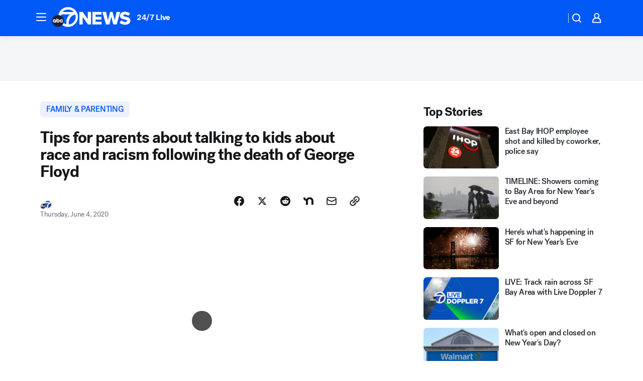

--- FILE ---
content_type: text/html; charset=utf-8
request_url: https://abc7news.com/post/tips-for-talking-to-kids-about-race-and-racism/6226907/?userab=abc_web_player-460*variant_b_abc_dmp-1901%2Cotv_web_player-461*variant_b_otv_dmp-1903%2Cotv_web_content_rec-445*variant_c_trending-1851%2Chp_banner-426*variant_c_bouncing_arrow-1779
body_size: 69946
content:

        <!DOCTYPE html>
        <html lang="en" lang="en">
            <head>
                <!-- ABCOTV | 69fdefe34479 | 6422 | 58b70cefa845c957a8682e0a686c1989c87edf67 | abc7news.com | Wed, 31 Dec 2025 17:31:24 GMT -->
                <meta charSet="utf-8" />
                <meta name="viewport" content="initial-scale=1.0, maximum-scale=3.0, user-scalable=yes" />
                <meta http-equiv="x-ua-compatible" content="IE=edge,chrome=1" />
                <meta property="og:locale" content="en_US" />
                <link href="https://cdn.abcotvs.net/abcotv" rel="preconnect" crossorigin />
                
                <link data-react-helmet="true" rel="alternate" hreflang="en" href="https://abc7news.com/post/tips-for-talking-to-kids-about-race-and-racism/6226907/"/><link data-react-helmet="true" rel="shortcut icon" href="https://cdn.abcotvs.net/abcotv/assets/news/kgo/images/logos/favicon.ico"/><link data-react-helmet="true" rel="manifest" href="/manifest.json"/><link data-react-helmet="true" rel="alternate" href="//abc7news.com/feed/" title="ABC7 San Francisco RSS" type="application/rss+xml"/><link data-react-helmet="true" rel="alternate" href="android-app://com.abclocal.kgo.news/http/abc7news.com/story/6226907"/><link data-react-helmet="true" rel="canonical" href="https://abc7news.com/post/tips-for-talking-to-kids-about-race-and-racism/6226907/"/><link data-react-helmet="true" rel="amphtml" href="https://abc7news.com/amp/post/tips-for-talking-to-kids-about-race-and-racism/6226907/"/><link data-react-helmet="true" href="//assets-cdn.abcotvs.net/abcotv/58b70cefa845-release-12-17-2025.11/client/abcotv/css/fusion-dfe4e6d7.css" rel="stylesheet"/><link data-react-helmet="true" href="//assets-cdn.abcotvs.net/abcotv/58b70cefa845-release-12-17-2025.11/client/abcotv/css/7987-3f6c1b98.css" rel="stylesheet"/><link data-react-helmet="true" href="//assets-cdn.abcotvs.net/abcotv/58b70cefa845-release-12-17-2025.11/client/abcotv/css/abcotv-fecb128a.css" rel="stylesheet"/><link data-react-helmet="true" href="//assets-cdn.abcotvs.net/abcotv/58b70cefa845-release-12-17-2025.11/client/abcotv/css/4037-607b0835.css" rel="stylesheet"/><link data-react-helmet="true" href="//assets-cdn.abcotvs.net/abcotv/58b70cefa845-release-12-17-2025.11/client/abcotv/css/1058-7debb770.css" rel="stylesheet"/><link data-react-helmet="true" href="//assets-cdn.abcotvs.net/abcotv/58b70cefa845-release-12-17-2025.11/client/abcotv/css/prism-story-104d8b6f.css" rel="stylesheet"/>
                <script>
                    window.__dataLayer = {"helpersEnabled":true,"page":{},"pzn":{},"site":{"device":"desktop","portal":"news"},"visitor":{}},
                        consentToken = window.localStorage.getItem('consentToken');

                    if (consentToken) {
                        console.log('consentToken', JSON.parse(consentToken))
                        window.__dataLayer.visitor = { consent : JSON.parse(consentToken) }; 
                    }
                </script>
                <script src="https://dcf.espn.com/TWDC-DTCI/prod/Bootstrap.js"></script>
                <link rel="preload" as="font" href="https://s.abcnews.com/assets/dtci/fonts/post-grotesk/PostGrotesk-Book.woff2" crossorigin>
<link rel="preload" as="font" href="https://s.abcnews.com/assets/dtci/fonts/post-grotesk/PostGrotesk-Bold.woff2" crossorigin>
<link rel="preload" as="font" href="https://s.abcnews.com/assets/dtci/fonts/post-grotesk/PostGrotesk-Medium.woff2" crossorigin>
<link rel="preload" as="font" href="https://s.abcnews.com/assets/dtci/fonts/klim/tiempos/TiemposText-Regular.woff2" crossorigin>
                <script src="//assets-cdn.abcotvs.net/abcotv/58b70cefa845-release-12-17-2025.11/client/abcotv/runtime-ee078516.js" defer></script><script src="//assets-cdn.abcotvs.net/abcotv/58b70cefa845-release-12-17-2025.11/client/abcotv/7987-f74ef4ce.js" defer></script><script src="//assets-cdn.abcotvs.net/abcotv/58b70cefa845-release-12-17-2025.11/client/abcotv/507-c7ed365d.js" defer></script><script src="//assets-cdn.abcotvs.net/abcotv/58b70cefa845-release-12-17-2025.11/client/abcotv/5779-97117a36.js" defer></script><script src="//assets-cdn.abcotvs.net/abcotv/58b70cefa845-release-12-17-2025.11/client/abcotv/2561-2bebf93f.js" defer></script><script src="//assets-cdn.abcotvs.net/abcotv/58b70cefa845-release-12-17-2025.11/client/abcotv/8494-c13544f0.js" defer></script><script src="//assets-cdn.abcotvs.net/abcotv/58b70cefa845-release-12-17-2025.11/client/abcotv/2433-6b3fc2ed.js" defer></script><script src="//assets-cdn.abcotvs.net/abcotv/58b70cefa845-release-12-17-2025.11/client/abcotv/4037-0a28bbfa.js" defer></script><script src="//assets-cdn.abcotvs.net/abcotv/58b70cefa845-release-12-17-2025.11/client/abcotv/8317-87b2f9ed.js" defer></script><script src="//assets-cdn.abcotvs.net/abcotv/58b70cefa845-release-12-17-2025.11/client/abcotv/1361-8e15ef28.js" defer></script><script src="//assets-cdn.abcotvs.net/abcotv/58b70cefa845-release-12-17-2025.11/client/abcotv/8115-0ce0b856.js" defer></script><script src="//assets-cdn.abcotvs.net/abcotv/58b70cefa845-release-12-17-2025.11/client/abcotv/9156-d2a2891a.js" defer></script><script src="//assets-cdn.abcotvs.net/abcotv/58b70cefa845-release-12-17-2025.11/client/abcotv/1837-08f5fc38.js" defer></script><script src="//assets-cdn.abcotvs.net/abcotv/58b70cefa845-release-12-17-2025.11/client/abcotv/3167-117fc471.js" defer></script><script src="//assets-cdn.abcotvs.net/abcotv/58b70cefa845-release-12-17-2025.11/client/abcotv/8561-ef2ea49e.js" defer></script><script src="//assets-cdn.abcotvs.net/abcotv/58b70cefa845-release-12-17-2025.11/client/abcotv/1058-def0da5c.js" defer></script>
                <link rel="prefetch" href="//assets-cdn.abcotvs.net/abcotv/58b70cefa845-release-12-17-2025.11/client/abcotv/_manifest.js" as="script" /><link rel="prefetch" href="//assets-cdn.abcotvs.net/abcotv/58b70cefa845-release-12-17-2025.11/client/abcotv/abcotv-2c9d6b63.js" as="script" />
<link rel="prefetch" href="//assets-cdn.abcotvs.net/abcotv/58b70cefa845-release-12-17-2025.11/client/abcotv/prism-story-77f51da7.js" as="script" />
                <title data-react-helmet="true">Tips for talking to kids about race, racism following the deaths of George Floyd, Breonna Taylor - ABC7 San Francisco</title>
                <meta data-react-helmet="true" name="description" content="The conversation about race is an important one to have with your children, as experts say early impressions can shape a child&#x27;s feelings for years to come. Here are tips and ideas for talking to children about racism following the death of George Floyd."/><meta data-react-helmet="true" name="keywords" content="talking to kids about race, do kids understand race, race and families, taking to kids about racism, George Floyd, breonna Taylor, Ahmaud Arbery, 6226907"/><meta data-react-helmet="true" name="tags" content="parenting,race-relations,natgeo,George-Floyd,protest,children,racism"/><meta data-react-helmet="true" name="apple-itunes-app" content="app-id=407314068, affiliate-data=ct=kgo-smart-banner&amp;pt=302756, app-argument=https://abc7news.com/story/6226907"/><meta data-react-helmet="true" property="fb:app_id" content="479764485457445"/><meta data-react-helmet="true" property="fb:pages" content="57427307078"/><meta data-react-helmet="true" property="og:site_name" content="ABC7 San Francisco"/><meta data-react-helmet="true" property="og:url" content="https://abc7news.com/post/tips-for-talking-to-kids-about-race-and-racism/6226907/"/><meta data-react-helmet="true" property="og:title" content="Tips for parents about talking to kids about race and racism following the death of George Floyd"/><meta data-react-helmet="true" property="og:description" content="The conversation about race is an important one to have with your children, as experts say early impressions can shape a child&#x27;s feelings for years to come."/><meta data-react-helmet="true" property="og:image" content="https://cdn.abcotvs.com/dip/images/6226986_060220-cc-kids-floyd-protest-img.jpg?w=1600"/><meta data-react-helmet="true" property="og:type" content="article"/><meta data-react-helmet="true" name="twitter:site" content="@abc7newsbayarea"/><meta data-react-helmet="true" name="twitter:creator" content="@abc7newsbayarea"/><meta data-react-helmet="true" name="twitter:url" content="https://abc7news.com/post/tips-for-talking-to-kids-about-race-and-racism/6226907/"/><meta data-react-helmet="true" name="twitter:title" content="Tips for parents about talking to kids about race and racism following the death of George Floyd"/><meta data-react-helmet="true" name="twitter:description" content="The conversation about race is an important one to have with your children, as experts say early impressions can shape a child&#x27;s feelings for years to come."/><meta data-react-helmet="true" name="twitter:card" content="summary_large_image"/><meta data-react-helmet="true" name="twitter:image" content="https://cdn.abcotvs.com/dip/images/6226986_060220-cc-kids-floyd-protest-img.jpg?w=1600"/><meta data-react-helmet="true" name="twitter:app:name:iphone" content="kgo"/><meta data-react-helmet="true" name="twitter:app:id:iphone" content="407314068"/><meta data-react-helmet="true" name="twitter:app:name:googleplay" content="kgo"/><meta data-react-helmet="true" name="twitter:app:id:googleplay" content="com.abclocal.kgo.news"/><meta data-react-helmet="true" property="article:published_time" content="2020-06-03T16:34:00Z"/><meta data-react-helmet="true" property="article:modified_time" content="2020-06-04T20:35:30Z"/><meta data-react-helmet="true" property="article:section" content="family"/><meta data-react-helmet="true" name="title" content="Tips for parents about talking to kids about race and racism following the death of George Floyd"/><meta data-react-helmet="true" name="medium" content="website"/><meta data-react-helmet="true" name="robots" content="max-image-preview:large"/>
                <script data-react-helmet="true" src="https://scripts.webcontentassessor.com/scripts/2861618ebeedab55aff63bbcff53232e80cba13d83492d335b72e228e566d16d"></script><script data-react-helmet="true" type="application/ld+json">{"@context":"http://schema.org/","@type":"NewsArticle","mainEntityOfPage":{"@id":"https://abc7news.com/post/tips-for-talking-to-kids-about-race-and-racism/6226907/","@type":"WebPage"},"about":[{"name":" FAMILY & PARENTING","@type":"Thing"}],"author":[{"name":"","@type":"Person"}],"dateline":"","dateModified":"2020-06-04T20:35:30.000Z","datePublished":"2020-06-04T20:35:30.000Z","headline":"Tips for parents about talking to kids about race and racism following the death of George Floyd","mentions":[{"name":" FAMILY & PARENTING","@type":"Thing"},{"name":" PARENTING","@type":"Thing"},{"name":" RACE RELATIONS","@type":"Thing"},{"name":" NATGEO","@type":"Thing"},{"name":" GEORGE FLOYD","@type":"Thing"},{"name":" PROTEST","@type":"Thing"},{"name":" CHILDREN","@type":"Thing"},{"name":" RACISM","@type":"Thing"}],"publisher":{"name":"","logo":{"url":"","width":0,"height":0,"@type":"ImageObject"},"@type":"Organization"}}</script>
                
                <script data-rum-type="legacy" data-rum-pct="100">(() => {function gc(n){n=document.cookie.match("(^|;) ?"+n+"=([^;]*)(;|$)");return n?n[2]:null}function sc(n){document.cookie=n}function smpl(n){n/=100;return!!n&&Math.random()<=n}var _nr=!1,_nrCookie=gc("_nr");null!==_nrCookie?"1"===_nrCookie&&(_nr=!0):smpl(100)?(_nr=!0,sc("_nr=1; path=/")):(_nr=!1,sc("_nr=0; path=/"));_nr && (() => {;window.NREUM||(NREUM={});NREUM.init={distributed_tracing:{enabled:true},privacy:{cookies_enabled:true},ajax:{deny_list:["bam.nr-data.net"]}};;NREUM.info = {"beacon":"bam.nr-data.net","errorBeacon":"bam.nr-data.net","sa":1,"licenseKey":"5985ced6ff","applicationID":"367459870"};__nr_require=function(t,e,n){function r(n){if(!e[n]){var o=e[n]={exports:{}};t[n][0].call(o.exports,function(e){var o=t[n][1][e];return r(o||e)},o,o.exports)}return e[n].exports}if("function"==typeof __nr_require)return __nr_require;for(var o=0;o<n.length;o++)r(n[o]);return r}({1:[function(t,e,n){function r(t){try{s.console&&console.log(t)}catch(e){}}var o,i=t("ee"),a=t(31),s={};try{o=localStorage.getItem("__nr_flags").split(","),console&&"function"==typeof console.log&&(s.console=!0,o.indexOf("dev")!==-1&&(s.dev=!0),o.indexOf("nr_dev")!==-1&&(s.nrDev=!0))}catch(c){}s.nrDev&&i.on("internal-error",function(t){r(t.stack)}),s.dev&&i.on("fn-err",function(t,e,n){r(n.stack)}),s.dev&&(r("NR AGENT IN DEVELOPMENT MODE"),r("flags: "+a(s,function(t,e){return t}).join(", ")))},{}],2:[function(t,e,n){function r(t,e,n,r,s){try{l?l-=1:o(s||new UncaughtException(t,e,n),!0)}catch(f){try{i("ierr",[f,c.now(),!0])}catch(d){}}return"function"==typeof u&&u.apply(this,a(arguments))}function UncaughtException(t,e,n){this.message=t||"Uncaught error with no additional information",this.sourceURL=e,this.line=n}function o(t,e){var n=e?null:c.now();i("err",[t,n])}var i=t("handle"),a=t(32),s=t("ee"),c=t("loader"),f=t("gos"),u=window.onerror,d=!1,p="nr@seenError";if(!c.disabled){var l=0;c.features.err=!0,t(1),window.onerror=r;try{throw new Error}catch(h){"stack"in h&&(t(14),t(13),"addEventListener"in window&&t(7),c.xhrWrappable&&t(15),d=!0)}s.on("fn-start",function(t,e,n){d&&(l+=1)}),s.on("fn-err",function(t,e,n){d&&!n[p]&&(f(n,p,function(){return!0}),this.thrown=!0,o(n))}),s.on("fn-end",function(){d&&!this.thrown&&l>0&&(l-=1)}),s.on("internal-error",function(t){i("ierr",[t,c.now(),!0])})}},{}],3:[function(t,e,n){var r=t("loader");r.disabled||(r.features.ins=!0)},{}],4:[function(t,e,n){function r(){U++,L=g.hash,this[u]=y.now()}function o(){U--,g.hash!==L&&i(0,!0);var t=y.now();this[h]=~~this[h]+t-this[u],this[d]=t}function i(t,e){E.emit("newURL",[""+g,e])}function a(t,e){t.on(e,function(){this[e]=y.now()})}var s="-start",c="-end",f="-body",u="fn"+s,d="fn"+c,p="cb"+s,l="cb"+c,h="jsTime",m="fetch",v="addEventListener",w=window,g=w.location,y=t("loader");if(w[v]&&y.xhrWrappable&&!y.disabled){var x=t(11),b=t(12),E=t(9),R=t(7),O=t(14),T=t(8),S=t(15),P=t(10),M=t("ee"),C=M.get("tracer"),N=t(23);t(17),y.features.spa=!0;var L,U=0;M.on(u,r),b.on(p,r),P.on(p,r),M.on(d,o),b.on(l,o),P.on(l,o),M.buffer([u,d,"xhr-resolved"]),R.buffer([u]),O.buffer(["setTimeout"+c,"clearTimeout"+s,u]),S.buffer([u,"new-xhr","send-xhr"+s]),T.buffer([m+s,m+"-done",m+f+s,m+f+c]),E.buffer(["newURL"]),x.buffer([u]),b.buffer(["propagate",p,l,"executor-err","resolve"+s]),C.buffer([u,"no-"+u]),P.buffer(["new-jsonp","cb-start","jsonp-error","jsonp-end"]),a(T,m+s),a(T,m+"-done"),a(P,"new-jsonp"),a(P,"jsonp-end"),a(P,"cb-start"),E.on("pushState-end",i),E.on("replaceState-end",i),w[v]("hashchange",i,N(!0)),w[v]("load",i,N(!0)),w[v]("popstate",function(){i(0,U>1)},N(!0))}},{}],5:[function(t,e,n){function r(){var t=new PerformanceObserver(function(t,e){var n=t.getEntries();s(v,[n])});try{t.observe({entryTypes:["resource"]})}catch(e){}}function o(t){if(s(v,[window.performance.getEntriesByType(w)]),window.performance["c"+p])try{window.performance[h](m,o,!1)}catch(t){}else try{window.performance[h]("webkit"+m,o,!1)}catch(t){}}function i(t){}if(window.performance&&window.performance.timing&&window.performance.getEntriesByType){var a=t("ee"),s=t("handle"),c=t(14),f=t(13),u=t(6),d=t(23),p="learResourceTimings",l="addEventListener",h="removeEventListener",m="resourcetimingbufferfull",v="bstResource",w="resource",g="-start",y="-end",x="fn"+g,b="fn"+y,E="bstTimer",R="pushState",O=t("loader");if(!O.disabled){O.features.stn=!0,t(9),"addEventListener"in window&&t(7);var T=NREUM.o.EV;a.on(x,function(t,e){var n=t[0];n instanceof T&&(this.bstStart=O.now())}),a.on(b,function(t,e){var n=t[0];n instanceof T&&s("bst",[n,e,this.bstStart,O.now()])}),c.on(x,function(t,e,n){this.bstStart=O.now(),this.bstType=n}),c.on(b,function(t,e){s(E,[e,this.bstStart,O.now(),this.bstType])}),f.on(x,function(){this.bstStart=O.now()}),f.on(b,function(t,e){s(E,[e,this.bstStart,O.now(),"requestAnimationFrame"])}),a.on(R+g,function(t){this.time=O.now(),this.startPath=location.pathname+location.hash}),a.on(R+y,function(t){s("bstHist",[location.pathname+location.hash,this.startPath,this.time])}),u()?(s(v,[window.performance.getEntriesByType("resource")]),r()):l in window.performance&&(window.performance["c"+p]?window.performance[l](m,o,d(!1)):window.performance[l]("webkit"+m,o,d(!1))),document[l]("scroll",i,d(!1)),document[l]("keypress",i,d(!1)),document[l]("click",i,d(!1))}}},{}],6:[function(t,e,n){e.exports=function(){return"PerformanceObserver"in window&&"function"==typeof window.PerformanceObserver}},{}],7:[function(t,e,n){function r(t){for(var e=t;e&&!e.hasOwnProperty(u);)e=Object.getPrototypeOf(e);e&&o(e)}function o(t){s.inPlace(t,[u,d],"-",i)}function i(t,e){return t[1]}var a=t("ee").get("events"),s=t("wrap-function")(a,!0),c=t("gos"),f=XMLHttpRequest,u="addEventListener",d="removeEventListener";e.exports=a,"getPrototypeOf"in Object?(r(document),r(window),r(f.prototype)):f.prototype.hasOwnProperty(u)&&(o(window),o(f.prototype)),a.on(u+"-start",function(t,e){var n=t[1];if(null!==n&&("function"==typeof n||"object"==typeof n)){var r=c(n,"nr@wrapped",function(){function t(){if("function"==typeof n.handleEvent)return n.handleEvent.apply(n,arguments)}var e={object:t,"function":n}[typeof n];return e?s(e,"fn-",null,e.name||"anonymous"):n});this.wrapped=t[1]=r}}),a.on(d+"-start",function(t){t[1]=this.wrapped||t[1]})},{}],8:[function(t,e,n){function r(t,e,n){var r=t[e];"function"==typeof r&&(t[e]=function(){var t=i(arguments),e={};o.emit(n+"before-start",[t],e);var a;e[m]&&e[m].dt&&(a=e[m].dt);var s=r.apply(this,t);return o.emit(n+"start",[t,a],s),s.then(function(t){return o.emit(n+"end",[null,t],s),t},function(t){throw o.emit(n+"end",[t],s),t})})}var o=t("ee").get("fetch"),i=t(32),a=t(31);e.exports=o;var s=window,c="fetch-",f=c+"body-",u=["arrayBuffer","blob","json","text","formData"],d=s.Request,p=s.Response,l=s.fetch,h="prototype",m="nr@context";d&&p&&l&&(a(u,function(t,e){r(d[h],e,f),r(p[h],e,f)}),r(s,"fetch",c),o.on(c+"end",function(t,e){var n=this;if(e){var r=e.headers.get("content-length");null!==r&&(n.rxSize=r),o.emit(c+"done",[null,e],n)}else o.emit(c+"done",[t],n)}))},{}],9:[function(t,e,n){var r=t("ee").get("history"),o=t("wrap-function")(r);e.exports=r;var i=window.history&&window.history.constructor&&window.history.constructor.prototype,a=window.history;i&&i.pushState&&i.replaceState&&(a=i),o.inPlace(a,["pushState","replaceState"],"-")},{}],10:[function(t,e,n){function r(t){function e(){f.emit("jsonp-end",[],l),t.removeEventListener("load",e,c(!1)),t.removeEventListener("error",n,c(!1))}function n(){f.emit("jsonp-error",[],l),f.emit("jsonp-end",[],l),t.removeEventListener("load",e,c(!1)),t.removeEventListener("error",n,c(!1))}var r=t&&"string"==typeof t.nodeName&&"script"===t.nodeName.toLowerCase();if(r){var o="function"==typeof t.addEventListener;if(o){var a=i(t.src);if(a){var d=s(a),p="function"==typeof d.parent[d.key];if(p){var l={};u.inPlace(d.parent,[d.key],"cb-",l),t.addEventListener("load",e,c(!1)),t.addEventListener("error",n,c(!1)),f.emit("new-jsonp",[t.src],l)}}}}}function o(){return"addEventListener"in window}function i(t){var e=t.match(d);return e?e[1]:null}function a(t,e){var n=t.match(l),r=n[1],o=n[3];return o?a(o,e[r]):e[r]}function s(t){var e=t.match(p);return e&&e.length>=3?{key:e[2],parent:a(e[1],window)}:{key:t,parent:window}}var c=t(23),f=t("ee").get("jsonp"),u=t("wrap-function")(f);if(e.exports=f,o()){var d=/[?&](?:callback|cb)=([^&#]+)/,p=/(.*).([^.]+)/,l=/^(w+)(.|$)(.*)$/,h=["appendChild","insertBefore","replaceChild"];Node&&Node.prototype&&Node.prototype.appendChild?u.inPlace(Node.prototype,h,"dom-"):(u.inPlace(HTMLElement.prototype,h,"dom-"),u.inPlace(HTMLHeadElement.prototype,h,"dom-"),u.inPlace(HTMLBodyElement.prototype,h,"dom-")),f.on("dom-start",function(t){r(t[0])})}},{}],11:[function(t,e,n){var r=t("ee").get("mutation"),o=t("wrap-function")(r),i=NREUM.o.MO;e.exports=r,i&&(window.MutationObserver=function(t){return this instanceof i?new i(o(t,"fn-")):i.apply(this,arguments)},MutationObserver.prototype=i.prototype)},{}],12:[function(t,e,n){function r(t){var e=i.context(),n=s(t,"executor-",e,null,!1),r=new f(n);return i.context(r).getCtx=function(){return e},r}var o=t("wrap-function"),i=t("ee").get("promise"),a=t("ee").getOrSetContext,s=o(i),c=t(31),f=NREUM.o.PR;e.exports=i,f&&(window.Promise=r,["all","race"].forEach(function(t){var e=f[t];f[t]=function(n){function r(t){return function(){i.emit("propagate",[null,!o],a,!1,!1),o=o||!t}}var o=!1;c(n,function(e,n){Promise.resolve(n).then(r("all"===t),r(!1))});var a=e.apply(f,arguments),s=f.resolve(a);return s}}),["resolve","reject"].forEach(function(t){var e=f[t];f[t]=function(t){var n=e.apply(f,arguments);return t!==n&&i.emit("propagate",[t,!0],n,!1,!1),n}}),f.prototype["catch"]=function(t){return this.then(null,t)},f.prototype=Object.create(f.prototype,{constructor:{value:r}}),c(Object.getOwnPropertyNames(f),function(t,e){try{r[e]=f[e]}catch(n){}}),o.wrapInPlace(f.prototype,"then",function(t){return function(){var e=this,n=o.argsToArray.apply(this,arguments),r=a(e);r.promise=e,n[0]=s(n[0],"cb-",r,null,!1),n[1]=s(n[1],"cb-",r,null,!1);var c=t.apply(this,n);return r.nextPromise=c,i.emit("propagate",[e,!0],c,!1,!1),c}}),i.on("executor-start",function(t){t[0]=s(t[0],"resolve-",this,null,!1),t[1]=s(t[1],"resolve-",this,null,!1)}),i.on("executor-err",function(t,e,n){t[1](n)}),i.on("cb-end",function(t,e,n){i.emit("propagate",[n,!0],this.nextPromise,!1,!1)}),i.on("propagate",function(t,e,n){this.getCtx&&!e||(this.getCtx=function(){if(t instanceof Promise)var e=i.context(t);return e&&e.getCtx?e.getCtx():this})}),r.toString=function(){return""+f})},{}],13:[function(t,e,n){var r=t("ee").get("raf"),o=t("wrap-function")(r),i="equestAnimationFrame";e.exports=r,o.inPlace(window,["r"+i,"mozR"+i,"webkitR"+i,"msR"+i],"raf-"),r.on("raf-start",function(t){t[0]=o(t[0],"fn-")})},{}],14:[function(t,e,n){function r(t,e,n){t[0]=a(t[0],"fn-",null,n)}function o(t,e,n){this.method=n,this.timerDuration=isNaN(t[1])?0:+t[1],t[0]=a(t[0],"fn-",this,n)}var i=t("ee").get("timer"),a=t("wrap-function")(i),s="setTimeout",c="setInterval",f="clearTimeout",u="-start",d="-";e.exports=i,a.inPlace(window,[s,"setImmediate"],s+d),a.inPlace(window,[c],c+d),a.inPlace(window,[f,"clearImmediate"],f+d),i.on(c+u,r),i.on(s+u,o)},{}],15:[function(t,e,n){function r(t,e){d.inPlace(e,["onreadystatechange"],"fn-",s)}function o(){var t=this,e=u.context(t);t.readyState>3&&!e.resolved&&(e.resolved=!0,u.emit("xhr-resolved",[],t)),d.inPlace(t,y,"fn-",s)}function i(t){x.push(t),m&&(E?E.then(a):w?w(a):(R=-R,O.data=R))}function a(){for(var t=0;t<x.length;t++)r([],x[t]);x.length&&(x=[])}function s(t,e){return e}function c(t,e){for(var n in t)e[n]=t[n];return e}t(7);var f=t("ee"),u=f.get("xhr"),d=t("wrap-function")(u),p=t(23),l=NREUM.o,h=l.XHR,m=l.MO,v=l.PR,w=l.SI,g="readystatechange",y=["onload","onerror","onabort","onloadstart","onloadend","onprogress","ontimeout"],x=[];e.exports=u;var b=window.XMLHttpRequest=function(t){var e=new h(t);try{u.emit("new-xhr",[e],e),e.addEventListener(g,o,p(!1))}catch(n){try{u.emit("internal-error",[n])}catch(r){}}return e};if(c(h,b),b.prototype=h.prototype,d.inPlace(b.prototype,["open","send"],"-xhr-",s),u.on("send-xhr-start",function(t,e){r(t,e),i(e)}),u.on("open-xhr-start",r),m){var E=v&&v.resolve();if(!w&&!v){var R=1,O=document.createTextNode(R);new m(a).observe(O,{characterData:!0})}}else f.on("fn-end",function(t){t[0]&&t[0].type===g||a()})},{}],16:[function(t,e,n){function r(t){if(!s(t))return null;var e=window.NREUM;if(!e.loader_config)return null;var n=(e.loader_config.accountID||"").toString()||null,r=(e.loader_config.agentID||"").toString()||null,f=(e.loader_config.trustKey||"").toString()||null;if(!n||!r)return null;var h=l.generateSpanId(),m=l.generateTraceId(),v=Date.now(),w={spanId:h,traceId:m,timestamp:v};return(t.sameOrigin||c(t)&&p())&&(w.traceContextParentHeader=o(h,m),w.traceContextStateHeader=i(h,v,n,r,f)),(t.sameOrigin&&!u()||!t.sameOrigin&&c(t)&&d())&&(w.newrelicHeader=a(h,m,v,n,r,f)),w}function o(t,e){return"00-"+e+"-"+t+"-01"}function i(t,e,n,r,o){var i=0,a="",s=1,c="",f="";return o+"@nr="+i+"-"+s+"-"+n+"-"+r+"-"+t+"-"+a+"-"+c+"-"+f+"-"+e}function a(t,e,n,r,o,i){var a="btoa"in window&&"function"==typeof window.btoa;if(!a)return null;var s={v:[0,1],d:{ty:"Browser",ac:r,ap:o,id:t,tr:e,ti:n}};return i&&r!==i&&(s.d.tk=i),btoa(JSON.stringify(s))}function s(t){return f()&&c(t)}function c(t){var e=!1,n={};if("init"in NREUM&&"distributed_tracing"in NREUM.init&&(n=NREUM.init.distributed_tracing),t.sameOrigin)e=!0;else if(n.allowed_origins instanceof Array)for(var r=0;r<n.allowed_origins.length;r++){var o=h(n.allowed_origins[r]);if(t.hostname===o.hostname&&t.protocol===o.protocol&&t.port===o.port){e=!0;break}}return e}function f(){return"init"in NREUM&&"distributed_tracing"in NREUM.init&&!!NREUM.init.distributed_tracing.enabled}function u(){return"init"in NREUM&&"distributed_tracing"in NREUM.init&&!!NREUM.init.distributed_tracing.exclude_newrelic_header}function d(){return"init"in NREUM&&"distributed_tracing"in NREUM.init&&NREUM.init.distributed_tracing.cors_use_newrelic_header!==!1}function p(){return"init"in NREUM&&"distributed_tracing"in NREUM.init&&!!NREUM.init.distributed_tracing.cors_use_tracecontext_headers}var l=t(28),h=t(18);e.exports={generateTracePayload:r,shouldGenerateTrace:s}},{}],17:[function(t,e,n){function r(t){var e=this.params,n=this.metrics;if(!this.ended){this.ended=!0;for(var r=0;r<p;r++)t.removeEventListener(d[r],this.listener,!1);return e.protocol&&"data"===e.protocol?void g("Ajax/DataUrl/Excluded"):void(e.aborted||(n.duration=a.now()-this.startTime,this.loadCaptureCalled||4!==t.readyState?null==e.status&&(e.status=0):i(this,t),n.cbTime=this.cbTime,s("xhr",[e,n,this.startTime,this.endTime,"xhr"],this)))}}function o(t,e){var n=c(e),r=t.params;r.hostname=n.hostname,r.port=n.port,r.protocol=n.protocol,r.host=n.hostname+":"+n.port,r.pathname=n.pathname,t.parsedOrigin=n,t.sameOrigin=n.sameOrigin}function i(t,e){t.params.status=e.status;var n=v(e,t.lastSize);if(n&&(t.metrics.rxSize=n),t.sameOrigin){var r=e.getResponseHeader("X-NewRelic-App-Data");r&&(t.params.cat=r.split(", ").pop())}t.loadCaptureCalled=!0}var a=t("loader");if(a.xhrWrappable&&!a.disabled){var s=t("handle"),c=t(18),f=t(16).generateTracePayload,u=t("ee"),d=["load","error","abort","timeout"],p=d.length,l=t("id"),h=t(24),m=t(22),v=t(19),w=t(23),g=t(25).recordSupportability,y=NREUM.o.REQ,x=window.XMLHttpRequest;a.features.xhr=!0,t(15),t(8),u.on("new-xhr",function(t){var e=this;e.totalCbs=0,e.called=0,e.cbTime=0,e.end=r,e.ended=!1,e.xhrGuids={},e.lastSize=null,e.loadCaptureCalled=!1,e.params=this.params||{},e.metrics=this.metrics||{},t.addEventListener("load",function(n){i(e,t)},w(!1)),h&&(h>34||h<10)||t.addEventListener("progress",function(t){e.lastSize=t.loaded},w(!1))}),u.on("open-xhr-start",function(t){this.params={method:t[0]},o(this,t[1]),this.metrics={}}),u.on("open-xhr-end",function(t,e){"loader_config"in NREUM&&"xpid"in NREUM.loader_config&&this.sameOrigin&&e.setRequestHeader("X-NewRelic-ID",NREUM.loader_config.xpid);var n=f(this.parsedOrigin);if(n){var r=!1;n.newrelicHeader&&(e.setRequestHeader("newrelic",n.newrelicHeader),r=!0),n.traceContextParentHeader&&(e.setRequestHeader("traceparent",n.traceContextParentHeader),n.traceContextStateHeader&&e.setRequestHeader("tracestate",n.traceContextStateHeader),r=!0),r&&(this.dt=n)}}),u.on("send-xhr-start",function(t,e){var n=this.metrics,r=t[0],o=this;if(n&&r){var i=m(r);i&&(n.txSize=i)}this.startTime=a.now(),this.listener=function(t){try{"abort"!==t.type||o.loadCaptureCalled||(o.params.aborted=!0),("load"!==t.type||o.called===o.totalCbs&&(o.onloadCalled||"function"!=typeof e.onload))&&o.end(e)}catch(n){try{u.emit("internal-error",[n])}catch(r){}}};for(var s=0;s<p;s++)e.addEventListener(d[s],this.listener,w(!1))}),u.on("xhr-cb-time",function(t,e,n){this.cbTime+=t,e?this.onloadCalled=!0:this.called+=1,this.called!==this.totalCbs||!this.onloadCalled&&"function"==typeof n.onload||this.end(n)}),u.on("xhr-load-added",function(t,e){var n=""+l(t)+!!e;this.xhrGuids&&!this.xhrGuids[n]&&(this.xhrGuids[n]=!0,this.totalCbs+=1)}),u.on("xhr-load-removed",function(t,e){var n=""+l(t)+!!e;this.xhrGuids&&this.xhrGuids[n]&&(delete this.xhrGuids[n],this.totalCbs-=1)}),u.on("xhr-resolved",function(){this.endTime=a.now()}),u.on("addEventListener-end",function(t,e){e instanceof x&&"load"===t[0]&&u.emit("xhr-load-added",[t[1],t[2]],e)}),u.on("removeEventListener-end",function(t,e){e instanceof x&&"load"===t[0]&&u.emit("xhr-load-removed",[t[1],t[2]],e)}),u.on("fn-start",function(t,e,n){e instanceof x&&("onload"===n&&(this.onload=!0),("load"===(t[0]&&t[0].type)||this.onload)&&(this.xhrCbStart=a.now()))}),u.on("fn-end",function(t,e){this.xhrCbStart&&u.emit("xhr-cb-time",[a.now()-this.xhrCbStart,this.onload,e],e)}),u.on("fetch-before-start",function(t){function e(t,e){var n=!1;return e.newrelicHeader&&(t.set("newrelic",e.newrelicHeader),n=!0),e.traceContextParentHeader&&(t.set("traceparent",e.traceContextParentHeader),e.traceContextStateHeader&&t.set("tracestate",e.traceContextStateHeader),n=!0),n}var n,r=t[1]||{};"string"==typeof t[0]?n=t[0]:t[0]&&t[0].url?n=t[0].url:window.URL&&t[0]&&t[0]instanceof URL&&(n=t[0].href),n&&(this.parsedOrigin=c(n),this.sameOrigin=this.parsedOrigin.sameOrigin);var o=f(this.parsedOrigin);if(o&&(o.newrelicHeader||o.traceContextParentHeader))if("string"==typeof t[0]||window.URL&&t[0]&&t[0]instanceof URL){var i={};for(var a in r)i[a]=r[a];i.headers=new Headers(r.headers||{}),e(i.headers,o)&&(this.dt=o),t.length>1?t[1]=i:t.push(i)}else t[0]&&t[0].headers&&e(t[0].headers,o)&&(this.dt=o)}),u.on("fetch-start",function(t,e){this.params={},this.metrics={},this.startTime=a.now(),this.dt=e,t.length>=1&&(this.target=t[0]),t.length>=2&&(this.opts=t[1]);var n,r=this.opts||{},i=this.target;if("string"==typeof i?n=i:"object"==typeof i&&i instanceof y?n=i.url:window.URL&&"object"==typeof i&&i instanceof URL&&(n=i.href),o(this,n),"data"!==this.params.protocol){var s=(""+(i&&i instanceof y&&i.method||r.method||"GET")).toUpperCase();this.params.method=s,this.txSize=m(r.body)||0}}),u.on("fetch-done",function(t,e){if(this.endTime=a.now(),this.params||(this.params={}),"data"===this.params.protocol)return void g("Ajax/DataUrl/Excluded");this.params.status=e?e.status:0;var n;"string"==typeof this.rxSize&&this.rxSize.length>0&&(n=+this.rxSize);var r={txSize:this.txSize,rxSize:n,duration:a.now()-this.startTime};s("xhr",[this.params,r,this.startTime,this.endTime,"fetch"],this)})}},{}],18:[function(t,e,n){var r={};e.exports=function(t){if(t in r)return r[t];if(0===(t||"").indexOf("data:"))return{protocol:"data"};var e=document.createElement("a"),n=window.location,o={};e.href=t,o.port=e.port;var i=e.href.split("://");!o.port&&i[1]&&(o.port=i[1].split("/")[0].split("@").pop().split(":")[1]),o.port&&"0"!==o.port||(o.port="https"===i[0]?"443":"80"),o.hostname=e.hostname||n.hostname,o.pathname=e.pathname,o.protocol=i[0],"/"!==o.pathname.charAt(0)&&(o.pathname="/"+o.pathname);var a=!e.protocol||":"===e.protocol||e.protocol===n.protocol,s=e.hostname===document.domain&&e.port===n.port;return o.sameOrigin=a&&(!e.hostname||s),"/"===o.pathname&&(r[t]=o),o}},{}],19:[function(t,e,n){function r(t,e){var n=t.responseType;return"json"===n&&null!==e?e:"arraybuffer"===n||"blob"===n||"json"===n?o(t.response):"text"===n||""===n||void 0===n?o(t.responseText):void 0}var o=t(22);e.exports=r},{}],20:[function(t,e,n){function r(){}function o(t,e,n,r){return function(){return u.recordSupportability("API/"+e+"/called"),i(t+e,[f.now()].concat(s(arguments)),n?null:this,r),n?void 0:this}}var i=t("handle"),a=t(31),s=t(32),c=t("ee").get("tracer"),f=t("loader"),u=t(25),d=NREUM;"undefined"==typeof window.newrelic&&(newrelic=d);var p=["setPageViewName","setCustomAttribute","setErrorHandler","finished","addToTrace","inlineHit","addRelease"],l="api-",h=l+"ixn-";a(p,function(t,e){d[e]=o(l,e,!0,"api")}),d.addPageAction=o(l,"addPageAction",!0),d.setCurrentRouteName=o(l,"routeName",!0),e.exports=newrelic,d.interaction=function(){return(new r).get()};var m=r.prototype={createTracer:function(t,e){var n={},r=this,o="function"==typeof e;return i(h+"tracer",[f.now(),t,n],r),function(){if(c.emit((o?"":"no-")+"fn-start",[f.now(),r,o],n),o)try{return e.apply(this,arguments)}catch(t){throw c.emit("fn-err",[arguments,this,t],n),t}finally{c.emit("fn-end",[f.now()],n)}}}};a("actionText,setName,setAttribute,save,ignore,onEnd,getContext,end,get".split(","),function(t,e){m[e]=o(h,e)}),newrelic.noticeError=function(t,e){"string"==typeof t&&(t=new Error(t)),u.recordSupportability("API/noticeError/called"),i("err",[t,f.now(),!1,e])}},{}],21:[function(t,e,n){function r(t){if(NREUM.init){for(var e=NREUM.init,n=t.split("."),r=0;r<n.length-1;r++)if(e=e[n[r]],"object"!=typeof e)return;return e=e[n[n.length-1]]}}e.exports={getConfiguration:r}},{}],22:[function(t,e,n){e.exports=function(t){if("string"==typeof t&&t.length)return t.length;if("object"==typeof t){if("undefined"!=typeof ArrayBuffer&&t instanceof ArrayBuffer&&t.byteLength)return t.byteLength;if("undefined"!=typeof Blob&&t instanceof Blob&&t.size)return t.size;if(!("undefined"!=typeof FormData&&t instanceof FormData))try{return JSON.stringify(t).length}catch(e){return}}}},{}],23:[function(t,e,n){var r=!1;try{var o=Object.defineProperty({},"passive",{get:function(){r=!0}});window.addEventListener("testPassive",null,o),window.removeEventListener("testPassive",null,o)}catch(i){}e.exports=function(t){return r?{passive:!0,capture:!!t}:!!t}},{}],24:[function(t,e,n){var r=0,o=navigator.userAgent.match(/Firefox[/s](d+.d+)/);o&&(r=+o[1]),e.exports=r},{}],25:[function(t,e,n){function r(t,e){var n=[a,t,{name:t},e];return i("storeMetric",n,null,"api"),n}function o(t,e){var n=[s,t,{name:t},e];return i("storeEventMetrics",n,null,"api"),n}var i=t("handle"),a="sm",s="cm";e.exports={constants:{SUPPORTABILITY_METRIC:a,CUSTOM_METRIC:s},recordSupportability:r,recordCustom:o}},{}],26:[function(t,e,n){function r(){return s.exists&&performance.now?Math.round(performance.now()):(i=Math.max((new Date).getTime(),i))-a}function o(){return i}var i=(new Date).getTime(),a=i,s=t(33);e.exports=r,e.exports.offset=a,e.exports.getLastTimestamp=o},{}],27:[function(t,e,n){function r(t,e){var n=t.getEntries();n.forEach(function(t){"first-paint"===t.name?l("timing",["fp",Math.floor(t.startTime)]):"first-contentful-paint"===t.name&&l("timing",["fcp",Math.floor(t.startTime)])})}function o(t,e){var n=t.getEntries();if(n.length>0){var r=n[n.length-1];if(f&&f<r.startTime)return;var o=[r],i=a({});i&&o.push(i),l("lcp",o)}}function i(t){t.getEntries().forEach(function(t){t.hadRecentInput||l("cls",[t])})}function a(t){var e=navigator.connection||navigator.mozConnection||navigator.webkitConnection;if(e)return e.type&&(t["net-type"]=e.type),e.effectiveType&&(t["net-etype"]=e.effectiveType),e.rtt&&(t["net-rtt"]=e.rtt),e.downlink&&(t["net-dlink"]=e.downlink),t}function s(t){if(t instanceof w&&!y){var e=Math.round(t.timeStamp),n={type:t.type};a(n),e<=h.now()?n.fid=h.now()-e:e>h.offset&&e<=Date.now()?(e-=h.offset,n.fid=h.now()-e):e=h.now(),y=!0,l("timing",["fi",e,n])}}function c(t){"hidden"===t&&(f=h.now(),l("pageHide",[f]))}if(!("init"in NREUM&&"page_view_timing"in NREUM.init&&"enabled"in NREUM.init.page_view_timing&&NREUM.init.page_view_timing.enabled===!1)){var f,u,d,p,l=t("handle"),h=t("loader"),m=t(30),v=t(23),w=NREUM.o.EV;if("PerformanceObserver"in window&&"function"==typeof window.PerformanceObserver){u=new PerformanceObserver(r);try{u.observe({entryTypes:["paint"]})}catch(g){}d=new PerformanceObserver(o);try{d.observe({entryTypes:["largest-contentful-paint"]})}catch(g){}p=new PerformanceObserver(i);try{p.observe({type:"layout-shift",buffered:!0})}catch(g){}}if("addEventListener"in document){var y=!1,x=["click","keydown","mousedown","pointerdown","touchstart"];x.forEach(function(t){document.addEventListener(t,s,v(!1))})}m(c)}},{}],28:[function(t,e,n){function r(){function t(){return e?15&e[n++]:16*Math.random()|0}var e=null,n=0,r=window.crypto||window.msCrypto;r&&r.getRandomValues&&(e=r.getRandomValues(new Uint8Array(31)));for(var o,i="xxxxxxxx-xxxx-4xxx-yxxx-xxxxxxxxxxxx",a="",s=0;s<i.length;s++)o=i[s],"x"===o?a+=t().toString(16):"y"===o?(o=3&t()|8,a+=o.toString(16)):a+=o;return a}function o(){return a(16)}function i(){return a(32)}function a(t){function e(){return n?15&n[r++]:16*Math.random()|0}var n=null,r=0,o=window.crypto||window.msCrypto;o&&o.getRandomValues&&Uint8Array&&(n=o.getRandomValues(new Uint8Array(t)));for(var i=[],a=0;a<t;a++)i.push(e().toString(16));return i.join("")}e.exports={generateUuid:r,generateSpanId:o,generateTraceId:i}},{}],29:[function(t,e,n){function r(t,e){if(!o)return!1;if(t!==o)return!1;if(!e)return!0;if(!i)return!1;for(var n=i.split("."),r=e.split("."),a=0;a<r.length;a++)if(r[a]!==n[a])return!1;return!0}var o=null,i=null,a=/Version\/(\S+)\s+Safari/;if(navigator.userAgent){var s=navigator.userAgent,c=s.match(a);c&&s.indexOf("Chrome")===-1&&s.indexOf("Chromium")===-1&&(o="Safari",i=c[1])}e.exports={agent:o,version:i,match:r}},{}],30:[function(t,e,n){function r(t){function e(){t(s&&document[s]?document[s]:document[i]?"hidden":"visible")}"addEventListener"in document&&a&&document.addEventListener(a,e,o(!1))}var o=t(23);e.exports=r;var i,a,s;"undefined"!=typeof document.hidden?(i="hidden",a="visibilitychange",s="visibilityState"):"undefined"!=typeof document.msHidden?(i="msHidden",a="msvisibilitychange"):"undefined"!=typeof document.webkitHidden&&(i="webkitHidden",a="webkitvisibilitychange",s="webkitVisibilityState")},{}],31:[function(t,e,n){function r(t,e){var n=[],r="",i=0;for(r in t)o.call(t,r)&&(n[i]=e(r,t[r]),i+=1);return n}var o=Object.prototype.hasOwnProperty;e.exports=r},{}],32:[function(t,e,n){function r(t,e,n){e||(e=0),"undefined"==typeof n&&(n=t?t.length:0);for(var r=-1,o=n-e||0,i=Array(o<0?0:o);++r<o;)i[r]=t[e+r];return i}e.exports=r},{}],33:[function(t,e,n){e.exports={exists:"undefined"!=typeof window.performance&&window.performance.timing&&"undefined"!=typeof window.performance.timing.navigationStart}},{}],ee:[function(t,e,n){function r(){}function o(t){function e(t){return t&&t instanceof r?t:t?f(t,c,a):a()}function n(n,r,o,i,a){if(a!==!1&&(a=!0),!l.aborted||i){t&&a&&t(n,r,o);for(var s=e(o),c=m(n),f=c.length,u=0;u<f;u++)c[u].apply(s,r);var p=d[y[n]];return p&&p.push([x,n,r,s]),s}}function i(t,e){g[t]=m(t).concat(e)}function h(t,e){var n=g[t];if(n)for(var r=0;r<n.length;r++)n[r]===e&&n.splice(r,1)}function m(t){return g[t]||[]}function v(t){return p[t]=p[t]||o(n)}function w(t,e){l.aborted||u(t,function(t,n){e=e||"feature",y[n]=e,e in d||(d[e]=[])})}var g={},y={},x={on:i,addEventListener:i,removeEventListener:h,emit:n,get:v,listeners:m,context:e,buffer:w,abort:s,aborted:!1};return x}function i(t){return f(t,c,a)}function a(){return new r}function s(){(d.api||d.feature)&&(l.aborted=!0,d=l.backlog={})}var c="nr@context",f=t("gos"),u=t(31),d={},p={},l=e.exports=o();e.exports.getOrSetContext=i,l.backlog=d},{}],gos:[function(t,e,n){function r(t,e,n){if(o.call(t,e))return t[e];var r=n();if(Object.defineProperty&&Object.keys)try{return Object.defineProperty(t,e,{value:r,writable:!0,enumerable:!1}),r}catch(i){}return t[e]=r,r}var o=Object.prototype.hasOwnProperty;e.exports=r},{}],handle:[function(t,e,n){function r(t,e,n,r){o.buffer([t],r),o.emit(t,e,n)}var o=t("ee").get("handle");e.exports=r,r.ee=o},{}],id:[function(t,e,n){function r(t){var e=typeof t;return!t||"object"!==e&&"function"!==e?-1:t===window?0:a(t,i,function(){return o++})}var o=1,i="nr@id",a=t("gos");e.exports=r},{}],loader:[function(t,e,n){function r(){if(!T++){var t=O.info=NREUM.info,e=m.getElementsByTagName("script")[0];if(setTimeout(f.abort,3e4),!(t&&t.licenseKey&&t.applicationID&&e))return f.abort();c(E,function(e,n){t[e]||(t[e]=n)});var n=a();s("mark",["onload",n+O.offset],null,"api"),s("timing",["load",n]);var r=m.createElement("script");0===t.agent.indexOf("http://")||0===t.agent.indexOf("https://")?r.src=t.agent:r.src=l+"://"+t.agent,e.parentNode.insertBefore(r,e)}}function o(){"complete"===m.readyState&&i()}function i(){s("mark",["domContent",a()+O.offset],null,"api")}var a=t(26),s=t("handle"),c=t(31),f=t("ee"),u=t(29),d=t(21),p=t(23),l=d.getConfiguration("ssl")===!1?"http":"https",h=window,m=h.document,v="addEventListener",w="attachEvent",g=h.XMLHttpRequest,y=g&&g.prototype,x=!1;NREUM.o={ST:setTimeout,SI:h.setImmediate,CT:clearTimeout,XHR:g,REQ:h.Request,EV:h.Event,PR:h.Promise,MO:h.MutationObserver};var b=""+location,E={beacon:"bam.nr-data.net",errorBeacon:"bam.nr-data.net",agent:"js-agent.newrelic.com/nr-spa-1216.min.js"},R=g&&y&&y[v]&&!/CriOS/.test(navigator.userAgent),O=e.exports={offset:a.getLastTimestamp(),now:a,origin:b,features:{},xhrWrappable:R,userAgent:u,disabled:x};if(!x){t(20),t(27),m[v]?(m[v]("DOMContentLoaded",i,p(!1)),h[v]("load",r,p(!1))):(m[w]("onreadystatechange",o),h[w]("onload",r)),s("mark",["firstbyte",a.getLastTimestamp()],null,"api");var T=0}},{}],"wrap-function":[function(t,e,n){function r(t,e){function n(e,n,r,c,f){function nrWrapper(){var i,a,u,p;try{a=this,i=d(arguments),u="function"==typeof r?r(i,a):r||{}}catch(l){o([l,"",[i,a,c],u],t)}s(n+"start",[i,a,c],u,f);try{return p=e.apply(a,i)}catch(h){throw s(n+"err",[i,a,h],u,f),h}finally{s(n+"end",[i,a,p],u,f)}}return a(e)?e:(n||(n=""),nrWrapper[p]=e,i(e,nrWrapper,t),nrWrapper)}function r(t,e,r,o,i){r||(r="");var s,c,f,u="-"===r.charAt(0);for(f=0;f<e.length;f++)c=e[f],s=t[c],a(s)||(t[c]=n(s,u?c+r:r,o,c,i))}function s(n,r,i,a){if(!h||e){var s=h;h=!0;try{t.emit(n,r,i,e,a)}catch(c){o([c,n,r,i],t)}h=s}}return t||(t=u),n.inPlace=r,n.flag=p,n}function o(t,e){e||(e=u);try{e.emit("internal-error",t)}catch(n){}}function i(t,e,n){if(Object.defineProperty&&Object.keys)try{var r=Object.keys(t);return r.forEach(function(n){Object.defineProperty(e,n,{get:function(){return t[n]},set:function(e){return t[n]=e,e}})}),e}catch(i){o([i],n)}for(var a in t)l.call(t,a)&&(e[a]=t[a]);return e}function a(t){return!(t&&t instanceof Function&&t.apply&&!t[p])}function s(t,e){var n=e(t);return n[p]=t,i(t,n,u),n}function c(t,e,n){var r=t[e];t[e]=s(r,n)}function f(){for(var t=arguments.length,e=new Array(t),n=0;n<t;++n)e[n]=arguments[n];return e}var u=t("ee"),d=t(32),p="nr@original",l=Object.prototype.hasOwnProperty,h=!1;e.exports=r,e.exports.wrapFunction=s,e.exports.wrapInPlace=c,e.exports.argsToArray=f},{}]},{},["loader",2,17,5,3,4]);;NREUM.info={"beacon":"bam.nr-data.net","errorBeacon":"bam.nr-data.net","sa":1,"licenseKey":"8d01ff17d1","applicationID":"415461361"}})();})();</script>
                <link href="//assets-cdn.abcotvs.net" rel="preconnect" />
                <link href="https://cdn.abcotvs.net/abcotv" rel="preconnect" crossorigin />
                <script>(function(){function a(a){var b,c=g.floor(65535*g.random()).toString(16);for(b=4-c.length;0<b;b--)c="0"+c;return a=(String()+a).substring(0,4),!Number.isNaN(parseInt(a,16))&&a.length?a+c.substr(a.length):c}function b(){var a=c(window.location.hostname);return a?"."+a:".go.com"}function c(a=""){var b=a.match(/[^.]+(?:.com?(?:.[a-z]{2})?|(?:.[a-z]+))?$/i);if(b&&b.length)return b[0].replace(/:[0-9]+$/,"")}function d(a,b,c,d,g,h){var i,j=!1;if(f.test(c)&&(c=c.replace(f,""),j=!0),!a||/^(?:expires|max-age|path|domain|secure)$/i.test(a))return!1;if(i=a+"="+b,g&&g instanceof Date&&(i+="; expires="+g.toUTCString()),c&&(i+="; domain="+c),d&&(i+="; path="+d),h&&(i+="; secure"),document.cookie=i,j){var k="www"+(/^./.test(c)?"":".")+c;e(a,k,d||"")}return!0}function e(a,b,c){return document.cookie=encodeURIComponent(a)+"=; expires=Thu, 01 Jan 1970 00:00:00 GMT"+(b?"; domain="+b:"")+(c?"; path="+c:""),!0}var f=/^.?www/,g=Math;(function(a){for(var b,d=a+"=",e=document.cookie.split(";"),f=0;f<e.length;f++){for(b=e[f];" "===b.charAt(0);)b=b.substring(1,b.length);if(0===b.indexOf(d))return b.substring(d.length,b.length)}return null})("SWID")||function(a){if(a){var c=new Date(Date.now());c.setFullYear(c.getFullYear()+1),d("SWID",a,b(),"/",c)}}(function(){return String()+a()+a()+"-"+a()+"-"+a("4")+"-"+a((g.floor(10*g.random())%4+8).toString(16))+"-"+a()+a()+a()}())})();</script>
            </head>
            <body class="">
                
                <div id="abcotv"><div id="fitt-analytics"><div class="bp-mobileMDPlus bp-mobileLGPlus bp-tabletPlus bp-desktopPlus bp-desktopLGPlus"><div class="wrapper prism-story"><div id="themeProvider" class="theme-light "><section class="nav sticky topzero"><header class="VZTD lZur JhJDA tomuH qpSyx crEfr duUVQ "><div id="NavigationContainer" class="VZTD nkdHX mLASH OfbiZ gbxlc OAKIS OrkQb sHsPe lqtkC glxIO HfYhe vUYNV McMna WtEci pdYhu seFhp "><div class="VZTD ZaRVE URqSb "><div id="NavigationMenu" class="UbGlr awXxV lZur QNwmF SrhIT CSJky fKGaR MELDj bwJpP oFbxM sCAKu JmqhH LNPNz XedOc INRRi zyWBh HZYdm KUWLd ghwbF " aria-expanded="false" aria-label="Site Menu" role="button" tabindex="0"><div id="NavigationMenuIcon" class="xwYCG chWWz xItUF awXxV lZur dnyYA SGbxA CSJky klTtn TqWpy hDYpx LEjY VMTsP AqjSi krKko MdvlB SwrCi PMtn qNrLC PriDW HkWF oFFrS kGyAC "></div></div><div class="VZTD mLASH "><a href="https://abc7news.com/" aria-label="ABC7 San Francisco homepage"><img class="Hxa-d QNwmF CKa-dw " src="https://cdn.abcotvs.net/abcotv/assets/news/global/images/feature-header/kgo-lg.svg"/><img class="Hxa-d NzyJW hyWKA BKvsz " src="https://cdn.abcotvs.net/abcotv/assets/news/global/images/feature-header/kgo-sm.svg"/></a></div><div class="feature-nav-local"><div class="VZTD HNQqj ZaRVE "><span class="NzyJW bfzCU OlYnP vtZdS BnAMJ ioHuy QbACp vLCTF AyXGx ubOdK WtEci FfVOu seFhp "><a class="Ihhcd glfEG fCZkS hfDkF rUrN QNwmF eXeQK wzfDA kZHXs Mwuoo QdTjf ubOdK ACtel FfVOu hBmQi " href="https://abc7news.com/watch/live/">24/7 Live</a></span><span class="NzyJW bfzCU OlYnP vtZdS BnAMJ ioHuy QbACp vLCTF AyXGx ubOdK WtEci FfVOu seFhp "><a class="Ihhcd glfEG fCZkS hfDkF rUrN QNwmF eXeQK wzfDA kZHXs Mwuoo QdTjf ubOdK ACtel FfVOu hBmQi " href="https://abc7news.com/san-francisco/">San Francisco</a></span><span class="NzyJW bfzCU OlYnP vtZdS BnAMJ ioHuy QbACp vLCTF AyXGx ubOdK WtEci FfVOu seFhp "><a class="Ihhcd glfEG fCZkS hfDkF rUrN QNwmF eXeQK wzfDA kZHXs Mwuoo QdTjf ubOdK ACtel FfVOu hBmQi " href="https://abc7news.com/east-bay/">East Bay</a></span><span class="NzyJW bfzCU OlYnP vtZdS BnAMJ ioHuy QbACp vLCTF AyXGx ubOdK WtEci FfVOu seFhp "><a class="Ihhcd glfEG fCZkS hfDkF rUrN QNwmF eXeQK wzfDA kZHXs Mwuoo QdTjf ubOdK ACtel FfVOu hBmQi " href="https://abc7news.com/south-bay/">South Bay</a></span><span class="NzyJW bfzCU OlYnP vtZdS BnAMJ ioHuy QbACp vLCTF AyXGx ubOdK WtEci FfVOu seFhp "><a class="Ihhcd glfEG fCZkS hfDkF rUrN QNwmF eXeQK wzfDA kZHXs Mwuoo QdTjf ubOdK ACtel FfVOu hBmQi " href="https://abc7news.com/peninsula/">Peninsula</a></span><span class="NzyJW bfzCU OlYnP vtZdS BnAMJ ioHuy QbACp vLCTF AyXGx ubOdK WtEci FfVOu seFhp "><a class="Ihhcd glfEG fCZkS hfDkF rUrN QNwmF eXeQK wzfDA kZHXs Mwuoo QdTjf ubOdK ACtel FfVOu hBmQi " href="https://abc7news.com/north-bay/">North Bay</a></span></div></div><a class="feature-local-expand" href="#"></a></div><div class="VZTD ZaRVE "><div class="VZTD mLASH ZRifP iyxc REstn crufr EfJuX DycYT "><a class="Ihhcd glfEG fCZkS hfDkF rUrN QNwmF VZTD HNQqj tQNjZ wzfDA kZHXs hjGhr vIbgY ubOdK DTlmW FfVOu hBmQi " href="https://abc7news.com/weather/" aria-label="Weather Temperature"><div class="Ihhcd glfEG fCZkS ZfQkn rUrN TJBcA ugxZf WtEci huQUD seFhp "></div><div class="mhCCg QNwmF lZur oRZBf FqYsI RoVHj gSlSZ mZWbG " style="background-image:"></div></a></div><div class="UbGlr awXxV lZur QNwmF mhCCg SrhIT CSJky fCZkS mHilG MELDj bwJpP EmnZP TSHkB JmqhH LNPNz mphTr PwViZ SQFkJ DTlmW GCxLR JrdoJ " role="button" aria-label="Open Search Overlay" tabindex="0"><svg aria-hidden="true" class="prism-Iconography prism-Iconography--menu-search kDSxb xOPbW dlJpw " focusable="false" height="1em" viewBox="0 0 24 24" width="1em" xmlns="http://www.w3.org/2000/svg" xmlns:xlink="http://www.w3.org/1999/xlink"><path fill="currentColor" d="M5 11a6 6 0 1112 0 6 6 0 01-12 0zm6-8a8 8 0 104.906 14.32l3.387 3.387a1 1 0 001.414-1.414l-3.387-3.387A8 8 0 0011 3z"></path></svg></div><a class="UbGlr awXxV lZur QNwmF mhCCg SrhIT CSJky fCZkS mHilG MELDj bwJpP EmnZP TSHkB JmqhH LNPNz mphTr PwViZ SQFkJ DTlmW GCxLR JrdoJ CKa-dw " role="button" aria-label="Open Login Modal" tabindex="0"><svg aria-hidden="true" class="prism-Iconography prism-Iconography--menu-account kDSxb xOPbW dlJpw " focusable="false" height="1em" viewBox="0 0 24 24" width="1em" xmlns="http://www.w3.org/2000/svg" xmlns:xlink="http://www.w3.org/1999/xlink"><path fill="currentColor" d="M8.333 7.444a3.444 3.444 0 116.889 0 3.444 3.444 0 01-6.89 0zm7.144 3.995a5.444 5.444 0 10-7.399 0A8.003 8.003 0 003 18.889v1.288a1.6 1.6 0 001.6 1.6h14.355a1.6 1.6 0 001.6-1.6V18.89a8.003 8.003 0 00-5.078-7.45zm-3.7 1.45H11a6 6 0 00-6 6v.889h13.555v-.89a6 6 0 00-6-6h-.778z"></path></svg></a></div></div></header></section><div class="ScrollSpy_container"><span></span><div id="themeProvider" class="true theme-otv [object Object] jGKow OKxbp KbIPj WiKwf WuOj kFIVo fBVeW VsTDR "><div class="FITT_Article_outer-container dHdHP jLREf zXXje aGO kQjLe vUYNV glxIO " id="FITTArticle" style="--spacing-top:initial;--spacing-bottom:80px;--spacing-compact-top:initial;--spacing-compact-bottom:48px"><div class="pNwJE xZCNW WDwAI rbeIr tPakT HymbH JHrzh YppdR " data-testid="prism-sticky-ad"><div data-testid="prism-ad-wrapper" style="min-height:90px;transition:min-height 0.3s linear 0s" data-ad-placeholder="true"><div data-box-type="fitt-adbox-fitt-article-top-banner" data-testid="prism-ad"><div class="Ad fitt-article-top-banner  ad-slot  " data-slot-type="fitt-article-top-banner" data-slot-kvps="pos=fitt-article-top-banner"></div></div></div></div><div class="FITT_Article_main VZTD UeCOM jIRH oimqG DjbQm UwdmX Xmrlz ReShI KaJdY lqtkC ssImf HfYhe RTHNs kQjLe " data-testid="prism-GridContainer"><div class="Kiog kNVGM nvpSA qwdi bmjsw " data-testid="prism-GridRow"><div class="theme-e FITT_Article_main__body oBTii mrzah " data-testid="prism-GridColumn" style="--grid-column-span-xxs:var(--grid-columns);--grid-column-span-xs:var(--grid-columns);--grid-column-span-sm:var(--grid-columns);--grid-column-span-md:20;--grid-column-span-lg:14;--grid-column-span-xl:14;--grid-column-span-xxl:14;--grid-column-start-xxs:auto;--grid-column-start-xs:auto;--grid-column-start-sm:auto;--grid-column-start-md:3;--grid-column-start-lg:0;--grid-column-start-xl:0;--grid-column-start-xxl:2"><div style="--spacing-top:40px;--spacing-bottom:32px;--spacing-child-top:initial;--spacing-child-bottom:24px;--spacing-firstChild-top:initial;--spacing-firstChild-bottom:initial;--spacing-lastChild-top:initial;--spacing-lastChild-bottom:initial;--spacing-compact-top:24px;--spacing-compact-bottom:32px;--spacing-firstChild-compact-top:initial;--spacing-firstChild-compact-bottom:initial;--spacing-child-compact-top:initial;--spacing-child-compact-bottom:24px;--spacing-lastChild-compact-top:initial;--spacing-lastChild-compact-bottom:initial" class="dHdHP jLREf zXXje aGO eCClZ nTLv jLsYA gmuro TOSFd VmeZt sCkVm hkQai wGrlE MUuGM fciaN qQjt DhNVo Tgcqk IGLAf tWjkv "><div class=" " data-testid="prism-badge-tag-wrapper"><div class="IKUxI xFOBK YsVzB NuCDJ fMJDZ ZCNuU tZcZX JuzoE "><div class="jVJih nAZp " data-testid="prism-tags"><ul class="VZTD UeCOM dAmzA ltDkr qBPOY uoPjL "><li class=" "><a class="theme-iPcRv theme-HReFq mLASH egFzk qXWHA ScoIf zYXIH jIRH wNxoc OJpwZ eqFg wSPfd ofvJb bMrzT LaUnX EgONj ibBnq kyjTO lvyBv aANqO aNnIu GDslh LjPJo RpDvg YYtC rTpcz EDgo SIwmX oIWqB mzm MbcTC sXtkB yayQB vXSTR ENhiS dQa-Du SVBll bpBbX GpQCA tuAKv xTell wdAqb ZqGqs LVAIE TnrRA uECag DcwSV XnBOJ cELRj SUAFz XzYk zkmjG aSyef pFen hoNVj TQOOL Haltu NafGB KpEhF jyjDy kZHqU FZKIw QddLR SKDYB UmcQM giepU cTjQC aRMla MMxXy fFMcX PbMFf hJRbU MRTyf iFJTR koyYF TkdYt DZNRX MALjb VUFMN  " data-testid="prism-Tag" href="/topic/family/" data-pos="0"><span class="QXDKT rGjeC tuAKv iMbiE "> FAMILY &amp; PARENTING</span></a></li></ul></div></div></div><div class="kCTVx qtHut lqtkC HkWF HfYhe kGyAC " data-testid="prism-headline"><h1 class="vMjAx eeTZd tntuS eHrJ "><span class="gtOSm FbbUW tUtYa vOCwz EQwFq yCufu eEak Qmvg nyTIa SRXVc vzLa jgBfc WXDas CiUCW kqbG zrdEG txGfn ygKVe BbezD UOtxr CVfpq xijV soGRS XgdC sEIlf daWqJ ">Tips for parents about talking to kids about race and racism following the death of George Floyd</span></h1></div><div class="QHblV nkdHX mHUQ kvZxL hTosT whbOj " data-testid="prism-byline"><div class="VZTD mLASH BQWr OcxMG oJce "><div class="kKfXc ubAkB VZTD rEPuv "><div class="TQPvQ fVlAg HUcap kxY REjk UamUc WxHIR HhZOB yaUf VOJBn KMpjV XSbaH Umfib ukdDD "><span></span><span><span class="YKjhS "><img alt="KGO logo" class="awXxV NDJZt sJeUN IJwXl CfkUa EknAv NwgWd " data-testid="prism-image" draggable="false" src="https://cdn.abcotvs.net/abcotv/static/common/origins/origin-kgo.png"/></span></span></div><div class="VZTD mLASH gpiba "><div class="jTKbV zIIsP ZdbeE xAPpq QtiLO JQYD ">Thursday, June 4, 2020</div></div></div></div><div class="RwkLV Wowzl FokqZ LhXlJ FjRYD toBqx " data-testid="prism-share"><div class="JpUfa aYoBt "><ul class="MZaCt dUXCH nyWZo RnMws Hdwln WBHfo tAchw UDeQM XMkl NUfbq kqfZ "><li class="WEJto "><button aria-label="Share Story on Facebook" class="theme-EWITS mLASH egFzk qXWHA ScoIf ZXRVe jIRH NoTgg CKnnA uklrk nCmVc qWWFI nMRSd YIauu gGlNh ARCOA kyjTO xqlN aANqO aNnIu GDslh LjPJo RpDvg YYtC rTpcz EDgo UVTAB ihLsD niWVk yayQB vXSTR ENhiS dQa-Du kOEGk WMbJE eVJEc TElCQ ZAqMY enocc pJSQ ABRfR aaksc OKklU ATKRo RfOGv neOGk fuOso DwqSE fnpin ArvQf dUniT Mzjkf Niff NKnwO ijAAn dEuPM vwJ JmUFf sgyq cRbVn sBVbK fCfdG oMkBz aOwuK XsORH EgRXa hMVHb LTwlP jJbTO CnYjj TiUFI qeCAC xqvdn JaQpT dAfv PNgfG fIWCu NewES UJNbG EgBCK UvFHa lCCRi XDQHW spAMS TPSuu sbdDW askuE VsLUC YHsrW pYmVc eHvZI qRTXS UOAZi JnwGa pAXEL nKDCU gTRVo iCOvJ znFR hjDDH JboFf OBVry WSzjL sgYaP vMLL tmkuz " data-testid="prism-Network" type="button" aria-expanded="false" aria-haspopup="dialog"><span class="CSJky pdAzW JSFPu "><svg aria-hidden="true" class=" " data-testid="prism-iconography" height="1em" role="presentation" viewBox="0 0 32 32" width="1em" xmlns="http://www.w3.org/2000/svg" xmlns:xlink="http://www.w3.org/1999/xlink" data-icon="social-facebook"><path fill="currentColor" d="M32 16.098C32 7.207 24.837 0 16 0S0 7.207 0 16.098C0 24.133 5.851 30.793 13.5 32V20.751H9.437v-4.653H13.5v-3.547c0-4.035 2.389-6.263 6.043-6.263 1.751 0 3.582.314 3.582.314v3.962h-2.018c-1.988 0-2.607 1.241-2.607 2.514v3.02h4.438l-.709 4.653h-3.728V32c7.649-1.207 13.5-7.867 13.5-15.902z"/></svg></span></button></li><li class="WEJto "><button aria-label="Share Story on X" class="theme-EWITS mLASH egFzk qXWHA ScoIf ZXRVe jIRH NoTgg CKnnA uklrk nCmVc qWWFI nMRSd YIauu gGlNh ARCOA kyjTO xqlN aANqO aNnIu GDslh LjPJo RpDvg YYtC rTpcz EDgo UVTAB ihLsD niWVk yayQB vXSTR ENhiS dQa-Du kOEGk WMbJE eVJEc TElCQ ZAqMY enocc pJSQ ABRfR aaksc OKklU ATKRo RfOGv neOGk fuOso DwqSE fnpin ArvQf dUniT Mzjkf Niff NKnwO ijAAn dEuPM vwJ JmUFf sgyq cRbVn sBVbK fCfdG oMkBz aOwuK XsORH EgRXa hMVHb LTwlP jJbTO CnYjj TiUFI qeCAC xqvdn JaQpT dAfv PNgfG fIWCu NewES UJNbG EgBCK UvFHa lCCRi XDQHW spAMS TPSuu sbdDW askuE VsLUC YHsrW pYmVc eHvZI qRTXS UOAZi JnwGa pAXEL nKDCU gTRVo iCOvJ znFR hjDDH JboFf OBVry WSzjL sgYaP vMLL tmkuz " data-testid="prism-Network" type="button" aria-expanded="false" aria-haspopup="dialog"><span class="CSJky pdAzW JSFPu "><svg aria-hidden="true" class=" " data-testid="prism-iconography" height="1em" role="presentation" viewBox="0 0 32 32" width="1em" xmlns="http://www.w3.org/2000/svg" xmlns:xlink="http://www.w3.org/1999/xlink" data-icon="social-x"><path fill="currentColor" d="M23.668 4h4.089l-8.933 10.21 10.509 13.894h-8.23l-6.445-8.427-7.375 8.427H3.191l9.555-10.921L2.665 4h8.436l5.826 7.702L23.664 4zm-1.437 21.657h2.266L9.874 6.319H7.443l14.791 19.338z"/></svg></span></button></li><li class="WEJto "><button aria-label="Share Story on Reddit" class="theme-EWITS mLASH egFzk qXWHA ScoIf ZXRVe jIRH NoTgg CKnnA uklrk nCmVc qWWFI nMRSd YIauu gGlNh ARCOA kyjTO xqlN aANqO aNnIu GDslh LjPJo RpDvg YYtC rTpcz EDgo UVTAB ihLsD niWVk yayQB vXSTR ENhiS dQa-Du kOEGk WMbJE eVJEc TElCQ ZAqMY enocc pJSQ ABRfR aaksc OKklU ATKRo RfOGv neOGk fuOso DwqSE fnpin ArvQf dUniT Mzjkf Niff NKnwO ijAAn dEuPM vwJ JmUFf sgyq cRbVn sBVbK fCfdG oMkBz aOwuK XsORH EgRXa hMVHb LTwlP jJbTO CnYjj TiUFI qeCAC xqvdn JaQpT dAfv PNgfG fIWCu NewES UJNbG EgBCK UvFHa lCCRi XDQHW spAMS TPSuu sbdDW askuE VsLUC YHsrW pYmVc eHvZI qRTXS UOAZi JnwGa pAXEL nKDCU gTRVo iCOvJ znFR hjDDH JboFf OBVry WSzjL sgYaP vMLL tmkuz " data-testid="prism-Network" type="button" aria-expanded="false" aria-haspopup="dialog"><span class="CSJky pdAzW JSFPu "><svg aria-hidden="true" class=" " data-testid="prism-iconography" height="1em" role="presentation" viewBox="0 0 32 32" width="1em" xmlns="http://www.w3.org/2000/svg" xmlns:xlink="http://www.w3.org/1999/xlink" data-icon="social-reddit"><path fill="currentColor" d="M20.3 16.2c-.6-.2-1.3-.1-1.7.3-.5.5-.6 1.1-.3 1.7.2.6.8 1 1.5 1v.1c.2 0 .4 0 .6-.1.2-.1.4-.2.5-.4.2-.2.3-.3.3-.5.1-.2.1-.4.1-.6 0-.7-.4-1.3-1-1.5zM19.7 21.3c-.1 0-.2 0-.3.1-.2.2-.5.3-.8.5-.3.1-.5.2-.8.3-.3.1-.6.1-.9.2h-1.8c-.3 0-.6-.1-.9-.2-.3-.1-.6-.2-.8-.3-.3-.1-.5-.3-.8-.5-.1-.1-.2-.1-.3-.1-.1 0-.2.1-.3.1v.3c0 .1 0 .2.1.3l.9.6c.3.2.6.3 1 .4.3.1.7.2 1 .2.3 0 .7.1 1.1 0h1.1c.7-.1 1.4-.3 2-.6.3-.2.6-.3.9-.6v.1c.1-.1.1-.2.1-.3 0-.1 0-.2-.1-.3-.2-.1-.3-.2-.4-.2zM13.8 18.2c.2-.6.1-1.3-.3-1.7-.5-.5-1.1-.6-1.7-.3-.6.2-1 .8-1 1.5 0 .2 0 .4.1.6.1.2.2.4.3.5.1.1.3.3.5.3.2.1.4.1.6.1.6 0 1.2-.4 1.5-1z"/><path fill="currentColor" d="M16 0C7.2 0 0 7.2 0 16s7.2 16 16 16 16-7.2 16-16S24.8 0 16 0zm10.6 16.6c-.1.2-.1.4-.3.6-.1.2-.3.4-.4.5-.2.1-.3.3-.5.4v.8c0 3.6-4.2 6.5-9.3 6.5s-9.3-2.9-9.3-6.5v-.2-.4-.2c-.6-.3-1.1-.8-1.3-1.5-.2-.7-.1-1.4.3-1.9.4-.6 1-.9 1.7-1 .7-.1 1.4.2 1.9.6.5-.3.9-.6 1.4-.8l1.5-.6c.5-.2 1.1-.3 1.6-.4.5-.1 1.1-.1 1.7-.1l1.2-5.6c0-.1 0-.1.1-.2 0-.1.1-.1.1-.1.1 0 .1-.1.2-.1h.2l3.9.8c.4-.7 1.2-1 2-.7.7.3 1.2 1.1 1 1.8-.2.8-.9 1.3-1.6 1.3-.8 0-1.4-.6-1.5-1.4l-3.4-.7-1 5c.5 0 1.1.1 1.6.2 1.1.2 2.1.5 3.1 1 .5.2 1 .5 1.4.8.3-.3.7-.5 1.2-.6.4-.1.9 0 1.3.1.4.2.8.5 1 .8.3.4.4.8.4 1.3-.1.1-.2.3-.2.5z"/></svg></span></button></li><li class="WEJto "><button aria-label="Share Story on Nextdoor" class="theme-EWITS mLASH egFzk qXWHA ScoIf ZXRVe jIRH NoTgg CKnnA uklrk nCmVc qWWFI nMRSd YIauu gGlNh ARCOA kyjTO xqlN aANqO aNnIu GDslh LjPJo RpDvg YYtC rTpcz EDgo UVTAB ihLsD niWVk yayQB vXSTR ENhiS dQa-Du kOEGk WMbJE eVJEc TElCQ ZAqMY enocc pJSQ ABRfR aaksc OKklU ATKRo RfOGv neOGk fuOso DwqSE fnpin ArvQf dUniT Mzjkf Niff NKnwO ijAAn dEuPM vwJ JmUFf sgyq cRbVn sBVbK fCfdG oMkBz aOwuK XsORH EgRXa hMVHb LTwlP jJbTO CnYjj TiUFI qeCAC xqvdn JaQpT dAfv PNgfG fIWCu NewES UJNbG EgBCK UvFHa lCCRi XDQHW spAMS TPSuu sbdDW askuE VsLUC YHsrW pYmVc eHvZI qRTXS UOAZi JnwGa pAXEL nKDCU gTRVo iCOvJ znFR hjDDH JboFf OBVry WSzjL sgYaP vMLL tmkuz " data-testid="prism-Network" type="button" aria-expanded="false" aria-haspopup="dialog"><span class="CSJky pdAzW JSFPu "><svg aria-hidden="true" class=" " data-testid="prism-iconography" height="1em" role="presentation" viewBox="0 0 32 32" width="1em" xmlns="http://www.w3.org/2000/svg" xmlns:xlink="http://www.w3.org/1999/xlink" data-icon="social-nextdoor"><path fill="currentColor" d="M14.8 4.994c-1.28.56-3.28 2-4.32 3.2-2.24 2.4-4.08 1.68-4.08-1.6 0-1.68-.4-1.92-3.2-1.92-2.72 0-3.2.24-3.2 1.6 0 3.6 2.16 7.04 5.12 8.08L8 15.394v12.48h6.4v-7.52c0-7.2.08-7.68 2.08-9.2 2.8-2.16 4.72-2.08 7.12.32 1.84 1.76 2 2.56 2 9.2v7.2H32v-7.44c0-8.16-1.2-11.68-4.96-14.4-2.72-2-9.04-2.56-12.24-1.04z"/></svg></span></button></li><li class="WEJto "><button aria-label="Share Story by Email" class="theme-EWITS mLASH egFzk qXWHA ScoIf ZXRVe jIRH NoTgg CKnnA uklrk nCmVc qWWFI nMRSd YIauu gGlNh ARCOA kyjTO xqlN aANqO aNnIu GDslh LjPJo RpDvg YYtC rTpcz EDgo UVTAB ihLsD niWVk yayQB vXSTR ENhiS dQa-Du kOEGk WMbJE eVJEc TElCQ ZAqMY enocc pJSQ ABRfR aaksc OKklU ATKRo RfOGv neOGk fuOso DwqSE fnpin ArvQf dUniT Mzjkf Niff NKnwO ijAAn dEuPM vwJ JmUFf sgyq cRbVn sBVbK fCfdG oMkBz aOwuK XsORH EgRXa hMVHb LTwlP jJbTO CnYjj TiUFI qeCAC xqvdn JaQpT dAfv PNgfG fIWCu NewES UJNbG EgBCK UvFHa lCCRi XDQHW spAMS TPSuu sbdDW askuE VsLUC YHsrW pYmVc eHvZI qRTXS UOAZi JnwGa pAXEL nKDCU gTRVo iCOvJ znFR hjDDH JboFf OBVry WSzjL sgYaP vMLL tmkuz " data-testid="prism-Network" type="button" aria-expanded="false" aria-haspopup="dialog"><span class="CSJky pdAzW JSFPu "><svg aria-hidden="true" class=" " data-testid="prism-iconography" height="1em" role="presentation" viewBox="0 0 39 32" width="1em" xmlns="http://www.w3.org/2000/svg" xmlns:xlink="http://www.w3.org/1999/xlink" data-icon="social-email"><path fill="currentColor" d="M5.092 1.013a5.437 5.437 0 00-1.589.572l.028-.014c-1.447.768-2.42 1.988-2.894 3.625l-.148.507v20.599l.148.508c.58 2 1.931 3.399 3.927 4.066l.553.185h28.812l.587-.185c1.989-.626 3.374-2.048 3.959-4.066l.148-.508V5.703l-.148-.507c-.585-2.018-1.979-3.451-3.959-4.068l-.587-.183-14.21-.012C7.787.924 5.442.937 5.091 1.013zm28.188 3.49c.512.096.836.27 1.209.652.455.468.597.889.599 1.771 0 .651-.014.729-.201 1.108-.11.224-.313.516-.45.649-.196.188-1.676.916-6.994 3.431a2032.113 2032.113 0 00-6.955 3.298 2.081 2.081 0 01-1.296.183 2.756 2.756 0 01-.588-.188l.017.007c-.114-.059-3.243-1.543-6.955-3.3C6.491 9.666 4.864 8.87 4.683 8.692c-.549-.533-.777-1.335-.647-2.274.082-.587.244-.923.62-1.301a1.925 1.925 0 011.067-.592l.012-.002c.487-.108 26.962-.126 27.543-.02zM10.818 15.636c-2.858-1.138-.576-.047 1.71 1.033l5.235 2.225c1.033.386 2.718.348 3.796-.085.206-.084 3.292-1.532 6.859-3.223a910.028 910.028 0 016.601-3.108c.11-.036.116.244.116 6.34-.002 3.824-.028 6.553-.066 6.82-.036.244-.124.562-.199.706-.196.384-.665.823-1.09 1.024l-.372.174H5.703l-.372-.174c-.425-.201-.894-.64-1.09-1.024a2.66 2.66 0 01-.197-.691l-.002-.015c-.073-.507-.092-13.188-.021-13.188.027 0 3.084 1.435 6.796 3.186z"/></svg></span></button></li><li class="WEJto "><div data-testid="prism-NetworkLink"><button aria-label="Copy Link" class="theme-EWITS mLASH egFzk qXWHA ScoIf ZXRVe jIRH NoTgg CKnnA uklrk nCmVc qWWFI nMRSd YIauu gGlNh ARCOA kyjTO xqlN aANqO aNnIu GDslh LjPJo RpDvg YYtC rTpcz EDgo UVTAB ihLsD niWVk yayQB vXSTR ENhiS dQa-Du kOEGk WMbJE eVJEc TElCQ ZAqMY enocc pJSQ ABRfR aaksc OKklU ATKRo RfOGv neOGk fuOso DwqSE fnpin ArvQf dUniT Mzjkf Niff NKnwO ijAAn dEuPM vwJ JmUFf sgyq cRbVn sBVbK fCfdG oMkBz aOwuK XsORH EgRXa hMVHb LTwlP jJbTO CnYjj TiUFI qeCAC xqvdn JaQpT dAfv PNgfG fIWCu NewES UJNbG EgBCK UvFHa lCCRi XDQHW spAMS TPSuu sbdDW askuE VsLUC YHsrW pYmVc eHvZI qRTXS UOAZi JnwGa pAXEL nKDCU gTRVo iCOvJ znFR hjDDH JboFf OBVry WSzjL sgYaP vMLL tmkuz " data-testid="prism-Network" type="button" aria-expanded="false" aria-haspopup="dialog"><span class="CSJky pdAzW JSFPu "><svg aria-hidden="true" class=" " data-testid="prism-iconography" height="1em" role="presentation" viewBox="0 0 1024 1024" width="1em" xmlns="http://www.w3.org/2000/svg" xmlns:xlink="http://www.w3.org/1999/xlink" data-icon="social-link"><path fill="currentColor" d="M672.41 26.47c-50.534 6.963-96.256 26.931-141.619 61.952-16.077 12.39-157.952 152.422-165.581 163.43-6.81 9.779-10.854 24.73-9.37 34.611 2.56 17.459 5.581 21.35 50.893 66.253 39.424 39.117 43.725 42.854 52.122 45.466 19.661 6.144 37.99 1.536 52.48-13.261 9.069-8.804 14.697-21.11 14.697-34.731 0-.804-.02-1.604-.058-2.399l.004.112c-.205-15.974-4.762-23.654-27.29-46.285l-19.968-20.07 53.76-53.504c30.106-30.003 59.853-58.01 67.584-63.642 67.328-49.51 145.306-50.483 217.242-2.714 30.566 20.275 62.054 58.01 76.8 91.955 10.086 23.296 14.08 40.755 15.053 66.355 1.434 38.042-6.707 66.15-28.826 99.226-10.035 14.95-19.507 25.088-69.222 73.728l-57.6 56.422-18.074-17.818c-21.862-21.555-29.03-25.344-47.667-25.344-15.718 0-25.6 3.994-36.352 14.746-9.03 9.041-14.615 21.525-14.615 35.313a49.763 49.763 0 005.427 22.672l-.131-.283c3.533 7.219 13.312 17.971 43.469 47.872 35.021 34.765 39.885 38.963 48.794 42.24 12.544 4.659 24.064 4.659 36.454 0 8.602-3.226 14.746-8.448 51.61-43.93 82.79-79.667 126.874-124.672 138.906-141.875 19.195-27.05 34.204-58.648 43.215-92.685l.458-2.035c5.376-21.862 7.066-36.557 7.066-62.874 0-121.856-83.354-237.261-204.749-283.546-29.412-11.164-63.42-17.628-98.938-17.628-12.682 0-25.171.824-37.417 2.422l1.443-.154zm14.233 263.527c-5.245 1.724-9.766 3.786-14.006 6.275l.336-.182c-5.478 3.123-70.042 66.509-193.638 190.106-153.856 153.805-186.266 186.982-190.157 194.765-9.728 19.405-4.71 39.014 14.438 56.73 13.517 12.544 20.634 15.821 34.304 15.821 8.294 0 13.056-1.024 18.944-4.045 5.683-2.918 59.955-56.115 195.789-192C703.079 406.939 741.376 367.72 744.858 360.705c8.909-17.971 4.045-36.608-14.08-53.862a92.013 92.013 0 00-16.241-12.675l-.399-.228c-5.761-2.914-12.558-4.62-19.755-4.62-2.735 0-5.413.247-8.012.719l.272-.041zm-431.974 79.616c-6.554 3.277-26.47 21.453-76.749 70.093-74.189 71.782-86.989 84.685-100.301 101.325-53.862 67.021-73.83 150.221-55.296 230.4 11.924 48.73 33.599 91.252 62.971 127.245l-.456-.576c14.029 17.254 45.568 46.797 63.744 59.699 33.48 23.373 72.808 41.116 115.203 50.818l2.25.433c15.565 3.328 23.194 3.84 53.965 3.789 33.126-.051 37.376-.41 56.32-4.864 43.827-10.24 80.998-28.006 119.45-57.037 5.632-4.25 45.824-43.11 89.242-86.374 88.73-88.32 88.218-87.654 88.115-109.312-.102-20.326-2.458-23.757-47.309-68.813-46.029-46.234-51.251-49.869-71.987-49.869a38.91 38.91 0 00-2.707-.091 40.21 40.21 0 00-20.22 5.417l.194-.104c-16.606 8.051-27.853 24.78-27.853 44.136v.052-.003c-.102 19.456 3.379 25.651 28.672 51.354l17.664 17.971-57.6 57.242c-44.698 44.39-60.928 59.443-72.346 66.97-17.869 11.776-35.226 19.968-55.45 26.112-13.875 4.25-17.664 4.659-44.186 4.762-26.624.051-30.413-.307-46.08-4.608-35.662-10.657-66.309-28.841-91.373-52.815l.083.079c-30.618-30.208-48.947-61.235-59.341-100.301-3.686-13.926-4.301-19.968-4.301-41.062 0-27.29 2.406-39.68 12.39-63.693 10.906-26.112 22.989-41.626 64.717-82.739a4626.226 4626.226 0 0157.791-56.192l1.754-1.664 20.941-19.814 18.432 18.125c10.24 10.138 21.248 19.354 24.832 20.838 15.155 6.349 31.898 5.99 45.466-.922 3.482-1.792 9.83-7.168 14.182-12.032a46.923 46.923 0 0012.849-32.332 47.67 47.67 0 00-.326-5.572l.021.222c-1.587-17.715-5.478-23.091-46.285-64.051-43.674-43.878-47.718-46.592-69.376-46.592-10.445-.051-14.541.819-21.709 4.352z"/></svg></span></button><div class="xdNAs rMQsN cELo NoeP BtinW YHmbu hWtE "></div></div></li></ul></div></div></div><div class="LeadVideoWrapper"><div class="ScrollSpy_container"><span></span></div><div class="PlaceholderContainer"><div class="PlaceholderFrame"></div><div class="image play-btn"><div class="placeholderWrapper"><div class="withLazyLoading"><img src="[data-uri]" alt="Tips for parents about talking to kids about race and racism following the death of George Floyd"/></div></div><div class="MediaPlaceholder__Button" role="button" aria-label="Play Video"><svg focusable="false" aria-hidden="true" class="MediaPlaceholder__Icon MediaPlaceholder__Icon--video icon__svg" viewBox="0 0 24 24"><use xlink:href="#icon__controls__play"></use></svg></div></div></div></div><div class="XQpSH " data-testid="prism-divider"></div><div class="xvlfx ZRifP TKoO eaKKC EcdEg bOdfO qXhdi NFNeu UyHES " data-testid="prism-article-body"><p class="EkqkG IGXmU nlgHS yuUao MvWXB TjIXL aGjvy ebVHC ">As the country reacts to the deaths of George Floyd, Breonna Taylor, Ahmaud Arbery and other black Americans, you might be wondering how best to broach the topic of race with your younger children. The conversation is an important one to have, as experts say early impressions of race and racism can shape a child&#x27;s feelings for years to come.</p><p class="EkqkG IGXmU nlgHS yuUao lqtkC TjIXL aGjvy ">&quot;This moment in time provides people with an opportunity,&quot; Candra Flanagan, director of teaching and learning for the National Museum of African American History and Culture, said in a <a class="zZygg UbGlr iFzkS qdXbA WCDhQ DbOXS tqUtK GpWVU iJYzE " data-testid="prism-linkbase" href="https://www.nationalgeographic.com/family/in-the-news/talking-about-race/" target="_blank">recent interview with our partners at National Geographic</a>. &quot;Adults might want to turn off the TV or be silent. But kids are getting their information and understanding from other places. It makes it that much more important to have these conversations so they aren&#x27;t getting outside messages different from what <!-- -->[<!-- -->parents<!-- -->]<!-- --> want them to have.&quot;</p><p class="EkqkG IGXmU nlgHS yuUao lqtkC TjIXL aGjvy ">Keep reading for some helpful tips from Flanagan and other experts about talking to your children about race or <a class="zZygg UbGlr iFzkS qdXbA WCDhQ DbOXS tqUtK GpWVU iJYzE " data-testid="prism-linkbase" href="https://www.nationalgeographic.com/family/in-the-news/talking-about-race/" target="_BLANK">click here to read National Geographic&#x27;s full story by Heather Greenwood Davis</a>.</p><p class="EkqkG IGXmU nlgHS yuUao lqtkC TjIXL aGjvy "><strong class="vtkaO ">WATCH: National Geographic Q<!-- -->&amp;A about talking to kids about race</strong></p><p class="EkqkG IGXmU nlgHS yuUao lqtkC TjIXL aGjvy "></p><div class="oLzSq QrHMO fnRUo pvsTF EhJPu vPlOC zNYgW OsTsW RMeqy daRVX ISNQ sKyCY eRftA acPPc MENS nFwaT MCnQE mEeeY SmBjI xegrY rPLsU iulOd NIuqO zzscu lzDCc aHUBM IEgzD OjMNy eQqcx SVqKB GQmdz jaoD VWDdR ONJdw vrZxD OnRTz gbbfF roDbV GPGwb oMlSS gfNzt oJhud eXZcf zhVlX "><div class="WrapperInlineVideo"><div class="MediaPlaceholder relative MediaPlaceholder--16x9 cursor-pointer ImmersiveMediaPlaceholder" aria-hidden="false"><figure class="Image aspect-ratio--parent MediaPlaceholder__Image"><div class="RatioFrame aspect-ratio--16x9"></div><div class="Image__Wrapper aspect-ratio--child"><img aria-hidden="false" alt="" class="" data-mptype="image" src="https://cdn.abcotvs.com/dip/images/6229509_060320-cc-race-natgeo-thumb-img.jpg?w=608"/></div></figure><div class="MediaPlaceholder__Overlay absolute-fill flex flex-center-all"><div class="MediaPlaceholder__Button flex flex-center-all" role="button" aria-label="Play video"><svg focusable="false" aria-hidden="true" class="MediaPlaceholder__Icon MediaPlaceholder__Icon--video icon__svg" viewBox="0 0 24 24"><use xlink:href="#icon__controls__play"></use></svg></div></div><div class="MediaPlaceholder__PlaybackWrapper absolute-fill"></div></div><div class="VideoCaption nMMea bNYiy Mjgpa dGwha DDmxa jgKNG RGHCC aBIU eEzcu lZur " data-testid="prism-caption"><div class="HXPPJ barbu yKsXL IzgMt VcHIt uhSzI YGNMU cRAsZ xqMcl QtRul "><span class="hsDdd OOSI GpQCA lZur VlFaz " data-testid="prism-truncate"><span><span class="gtOSm FbbUW tUtYa vOCwz EQwFq yCufu eEak Qmvg nyTIa SRXVc vzLa jgBfc WXDas CiUCW kqbG zrdEG txGfn ygKVe BbezD UOtxr CVfpq xijV soGRS XgdC sEIlf daWqJ ">Heather Greenwood Davis with National Geographic discusses how to talk about race and racism with your children.</span></span></span></div></div></div></div><p class="EkqkG IGXmU nlgHS yuUao lqtkC TjIXL aGjvy "></p><p class="EkqkG IGXmU nlgHS yuUao lqtkC TjIXL aGjvy "></p><ol class="sfxjZ dAmzA UoVV WtEci dSKvB seFhp TMeGR TkyGY hEiRX " data-testid="prism-list"><li class="mmrhV WeAzC lZur foTEL SpgmX cnYss qArv ESvCM YyWF RNOHQ Sejom GPVoW " data-testid="prism-list-item">Be prepared to talk about race-based events and the emotions that they bring out.</li><li class="mmrhV WeAzC lZur foTEL SpgmX cnYss qArv ESvCM YyWF RNOHQ Sejom GPVoW " data-testid="prism-list-item">Watch for statements that link race with value judgments. Noticing race isn&#x27;t racist, but be prepared to correct judgments kids may unknowingly place on those differences.</li><li class="mmrhV WeAzC lZur foTEL SpgmX cnYss qArv ESvCM YyWF RNOHQ Sejom GPVoW " data-testid="prism-list-item">Help your kids recognize the harm of a racist idea.</li><li class="mmrhV WeAzC lZur foTEL SpgmX cnYss qArv ESvCM YyWF RNOHQ Sejom GPVoW " data-testid="prism-list-item">Take a look at how people of different races are portrayed in books and movies and consider introducing new representations into your home library.</li><li class="mmrhV WeAzC lZur foTEL SpgmX cnYss qArv ESvCM YyWF RNOHQ Sejom GPVoW " data-testid="prism-list-item">Make an effort to expand your family&#x27;s social network to be more inclusive, starting with diversity at playdates and other gatherings.</li><li class="mmrhV WeAzC lZur foTEL SpgmX cnYss qArv ESvCM YyWF RNOHQ Sejom GPVoW " data-testid="prism-list-item">Don&#x27;t make talking about race a one-time event. Conversations can naturally occur if you&#x27;re paying attention to your child&#x27;s statements.</li><li class="mmrhV WeAzC lZur foTEL SpgmX cnYss qArv ESvCM YyWF RNOHQ Sejom GPVoW " data-testid="prism-list-item">Don&#x27;t pretend to have all the answers. If you wish you&#x27;d answered a question differently in retrospect, own it.</li></ol><p class="EkqkG IGXmU nlgHS yuUao lqtkC TjIXL aGjvy "></p><p class="EkqkG IGXmU nlgHS yuUao lqtkC eTIW sUzSN "><strong class="vtkaO "><a class="zZygg UbGlr iFzkS qdXbA WCDhQ DbOXS tqUtK GpWVU iJYzE " data-testid="prism-linkbase" href="https://www.nationalgeographic.com/family/in-the-news/talking-about-race/" target="_blank">Click here to read National Geographic&#x27;s full story by Heather Greenwood Davis about talking to your family about race</a>.</strong></p></div><div><a target="_blank" rel="nofollow" class="MGxcD VTlC VKUPl cheAF vPyIx DeXNe QNycR lBZxT AzQVo " href="/extras/reporttypo?url=https%3A%2F%2Fabc7news.com%2Fpost%2Ftips-for-talking-to-kids-about-race-and-racism%2F6226907%2F">Report a correction or typo</a></div><div class="uvrxY zOGtW " style="margin-top:12px">Copyright © 2025 KGO-TV. All Rights Reserved.</div><div><div data-testid="prism-tags"><h2 class="QOIir HJolv pZjYK JKlkC RZhHM ">Related Topics</h2><ul class="VZTD UeCOM dAmzA ltDkr qBPOY uoPjL "><li class=" "><a class="theme-iPcRv theme-HReFq mLASH egFzk qXWHA ScoIf zYXIH jIRH wNxoc OJpwZ eqFg wSPfd ofvJb bMrzT LaUnX EgONj ibBnq kyjTO lvyBv aANqO aNnIu GDslh LjPJo RpDvg YYtC rTpcz EDgo SIwmX oIWqB mzm MbcTC sXtkB yayQB vXSTR ENhiS dQa-Du SVBll bpBbX GpQCA tuAKv xTell wdAqb ZqGqs LVAIE TnrRA uECag DcwSV XnBOJ cELRj SUAFz XzYk zkmjG aSyef pFen hoNVj TQOOL Haltu NafGB KpEhF jyjDy kZHqU FZKIw QddLR SKDYB UmcQM giepU cTjQC aRMla MMxXy fFMcX PbMFf hJRbU MRTyf iFJTR koyYF TkdYt DZNRX MALjb VUFMN  " data-testid="prism-Tag" href="/topic/family/" data-pos="0"><span class="QXDKT rGjeC tuAKv iMbiE "> FAMILY &amp; PARENTING</span></a></li><li class=" "><a class="theme-iPcRv theme-HReFq mLASH egFzk qXWHA ScoIf zYXIH jIRH wNxoc OJpwZ eqFg wSPfd ofvJb bMrzT LaUnX EgONj ibBnq kyjTO lvyBv aANqO aNnIu GDslh LjPJo RpDvg YYtC rTpcz EDgo SIwmX oIWqB mzm MbcTC sXtkB yayQB vXSTR ENhiS dQa-Du SVBll bpBbX GpQCA tuAKv xTell wdAqb ZqGqs LVAIE TnrRA uECag DcwSV XnBOJ cELRj SUAFz XzYk zkmjG aSyef pFen hoNVj TQOOL Haltu NafGB KpEhF jyjDy kZHqU FZKIw QddLR SKDYB UmcQM giepU cTjQC aRMla MMxXy fFMcX PbMFf hJRbU MRTyf iFJTR koyYF TkdYt DZNRX MALjb VUFMN  " data-testid="prism-Tag" href="/tag/parenting/" data-pos="1"><span class="QXDKT rGjeC tuAKv iMbiE "> PARENTING</span></a></li><li class=" "><a class="theme-iPcRv theme-HReFq mLASH egFzk qXWHA ScoIf zYXIH jIRH wNxoc OJpwZ eqFg wSPfd ofvJb bMrzT LaUnX EgONj ibBnq kyjTO lvyBv aANqO aNnIu GDslh LjPJo RpDvg YYtC rTpcz EDgo SIwmX oIWqB mzm MbcTC sXtkB yayQB vXSTR ENhiS dQa-Du SVBll bpBbX GpQCA tuAKv xTell wdAqb ZqGqs LVAIE TnrRA uECag DcwSV XnBOJ cELRj SUAFz XzYk zkmjG aSyef pFen hoNVj TQOOL Haltu NafGB KpEhF jyjDy kZHqU FZKIw QddLR SKDYB UmcQM giepU cTjQC aRMla MMxXy fFMcX PbMFf hJRbU MRTyf iFJTR koyYF TkdYt DZNRX MALjb VUFMN  " data-testid="prism-Tag" href="/tag/race-relations/" data-pos="2"><span class="QXDKT rGjeC tuAKv iMbiE "> RACE RELATIONS</span></a></li><li class=" "><a class="theme-iPcRv theme-HReFq mLASH egFzk qXWHA ScoIf zYXIH jIRH wNxoc OJpwZ eqFg wSPfd ofvJb bMrzT LaUnX EgONj ibBnq kyjTO lvyBv aANqO aNnIu GDslh LjPJo RpDvg YYtC rTpcz EDgo SIwmX oIWqB mzm MbcTC sXtkB yayQB vXSTR ENhiS dQa-Du SVBll bpBbX GpQCA tuAKv xTell wdAqb ZqGqs LVAIE TnrRA uECag DcwSV XnBOJ cELRj SUAFz XzYk zkmjG aSyef pFen hoNVj TQOOL Haltu NafGB KpEhF jyjDy kZHqU FZKIw QddLR SKDYB UmcQM giepU cTjQC aRMla MMxXy fFMcX PbMFf hJRbU MRTyf iFJTR koyYF TkdYt DZNRX MALjb VUFMN  " data-testid="prism-Tag" href="/tag/natgeo/" data-pos="3"><span class="QXDKT rGjeC tuAKv iMbiE "> NATGEO</span></a></li><li class=" "><a class="theme-iPcRv theme-HReFq mLASH egFzk qXWHA ScoIf zYXIH jIRH wNxoc OJpwZ eqFg wSPfd ofvJb bMrzT LaUnX EgONj ibBnq kyjTO lvyBv aANqO aNnIu GDslh LjPJo RpDvg YYtC rTpcz EDgo SIwmX oIWqB mzm MbcTC sXtkB yayQB vXSTR ENhiS dQa-Du SVBll bpBbX GpQCA tuAKv xTell wdAqb ZqGqs LVAIE TnrRA uECag DcwSV XnBOJ cELRj SUAFz XzYk zkmjG aSyef pFen hoNVj TQOOL Haltu NafGB KpEhF jyjDy kZHqU FZKIw QddLR SKDYB UmcQM giepU cTjQC aRMla MMxXy fFMcX PbMFf hJRbU MRTyf iFJTR koyYF TkdYt DZNRX MALjb VUFMN  " data-testid="prism-Tag" href="/tag/george-floyd/" data-pos="4"><span class="QXDKT rGjeC tuAKv iMbiE "> GEORGE FLOYD</span></a></li><li class=" "><a class="theme-iPcRv theme-HReFq mLASH egFzk qXWHA ScoIf zYXIH jIRH wNxoc OJpwZ eqFg wSPfd ofvJb bMrzT LaUnX EgONj ibBnq kyjTO lvyBv aANqO aNnIu GDslh LjPJo RpDvg YYtC rTpcz EDgo SIwmX oIWqB mzm MbcTC sXtkB yayQB vXSTR ENhiS dQa-Du SVBll bpBbX GpQCA tuAKv xTell wdAqb ZqGqs LVAIE TnrRA uECag DcwSV XnBOJ cELRj SUAFz XzYk zkmjG aSyef pFen hoNVj TQOOL Haltu NafGB KpEhF jyjDy kZHqU FZKIw QddLR SKDYB UmcQM giepU cTjQC aRMla MMxXy fFMcX PbMFf hJRbU MRTyf iFJTR koyYF TkdYt DZNRX MALjb VUFMN  " data-testid="prism-Tag" href="/tag/protest/" data-pos="5"><span class="QXDKT rGjeC tuAKv iMbiE "> PROTEST</span></a></li><li class=" "><a class="theme-iPcRv theme-HReFq mLASH egFzk qXWHA ScoIf zYXIH jIRH wNxoc OJpwZ eqFg wSPfd ofvJb bMrzT LaUnX EgONj ibBnq kyjTO lvyBv aANqO aNnIu GDslh LjPJo RpDvg YYtC rTpcz EDgo SIwmX oIWqB mzm MbcTC sXtkB yayQB vXSTR ENhiS dQa-Du SVBll bpBbX GpQCA tuAKv xTell wdAqb ZqGqs LVAIE TnrRA uECag DcwSV XnBOJ cELRj SUAFz XzYk zkmjG aSyef pFen hoNVj TQOOL Haltu NafGB KpEhF jyjDy kZHqU FZKIw QddLR SKDYB UmcQM giepU cTjQC aRMla MMxXy fFMcX PbMFf hJRbU MRTyf iFJTR koyYF TkdYt DZNRX MALjb VUFMN  " data-testid="prism-Tag" href="/tag/children/" data-pos="6"><span class="QXDKT rGjeC tuAKv iMbiE "> CHILDREN</span></a></li><li class=" "><a class="theme-iPcRv theme-HReFq mLASH egFzk qXWHA ScoIf zYXIH jIRH wNxoc OJpwZ eqFg wSPfd ofvJb bMrzT LaUnX EgONj ibBnq kyjTO lvyBv aANqO aNnIu GDslh LjPJo RpDvg YYtC rTpcz EDgo SIwmX oIWqB mzm MbcTC sXtkB yayQB vXSTR ENhiS dQa-Du SVBll bpBbX GpQCA tuAKv xTell wdAqb ZqGqs LVAIE TnrRA uECag DcwSV XnBOJ cELRj SUAFz XzYk zkmjG aSyef pFen hoNVj TQOOL Haltu NafGB KpEhF jyjDy kZHqU FZKIw QddLR SKDYB UmcQM giepU cTjQC aRMla MMxXy fFMcX PbMFf hJRbU MRTyf iFJTR koyYF TkdYt DZNRX MALjb VUFMN  " data-testid="prism-Tag" href="/tag/racism/" data-pos="7"><span class="QXDKT rGjeC tuAKv iMbiE "> RACISM</span></a></li></ul></div></div><div class="taboola bmjsw lZur " data-testid="prism-taboola" style="min-height:800px"><div id="taboola-below-article-thumbnails"></div></div></div></div><div class="theme-e FITT_Article_main__sidebar oBTii mrzah mZWbG RCVjw fjcc BFuEm " data-testid="prism-GridColumn" style="--grid-column-span-lg:9;--grid-column-span-xl:8;--grid-column-span-xxl:8;--grid-column-start-xxs:auto;--grid-column-start-xs:auto;--grid-column-start-sm:auto;--grid-column-start-md:auto;--grid-column-start-lg:16;--grid-column-start-xl:17;--grid-column-start-xxl:17"><div style="--spacing-top:48px;--spacing-bottom:initial;--spacing-child-top:initial;--spacing-child-bottom:40px;--spacing-firstChild-top:initial;--spacing-firstChild-bottom:initial;--spacing-lastChild-top:initial;--spacing-lastChild-bottom:initial;--spacing-compact-top:24px;--spacing-compact-bottom:initial;--spacing-firstChild-compact-top:initial;--spacing-firstChild-compact-bottom:initial;--spacing-child-compact-top:initial;--spacing-child-compact-bottom:40px;--spacing-lastChild-compact-top:initial;--spacing-lastChild-compact-bottom:initial" class="dHdHP jLREf zXXje aGO eCClZ nTLv jLsYA gmuro TOSFd VmeZt sCkVm hkQai wGrlE MUuGM fciaN qQjt DhNVo Tgcqk IGLAf tWjkv "><div><section class="Kiog iKqXF CHWlW ZgZTu FlDNH hQfuy DIVSO feniZ wBpop uAyYK yJYJo OGgqj tQHio PCVZs " data-testid="prism-collection"><header class="mLASH VZTD bhaVx "><div><h2 class="KuBvM RTkZF lFzlq GbVC HkWF exKgG kGyAC SwCrv ">Top Stories</h2></div></header><div class="liAe uMOq zYIfP pYgZk Mxrkk VZTD lZur TPpRg NoUSU igcMP DtJWr QgBvn DFdlJ QGHKv VuOFc rRTs EwJTR UpiKB sKbok RsAxh msYPt zKjNI SXHxp OaElp halTF KzevM LFuuA xTOeQ jLoop " data-testid="prism-card"><a class="iVcn UbGlr ibBnq qdXbA avodi DbOXS tqUtK GpWVU iJYzE QGHKv HNQqj ICwhc Bkgbl ZLXw kSqqG rEBmF " data-testid="prism-linkbase" href="/post/richmond-ihop-employee-shot-killed-coworker-police-say-suspect-shoots-himself-outside-san-pablo-station/18334921/" aria-label="East Bay IHOP employee shot and killed by coworker, police say"><div class="hsDdd GpQCA lZur BOsoU YMZw dihEb srtah LmIPo JzlZQ sUXwZ qLSst Tphc dDlKB jCA-DP gsPeM XifJd VdHmR VbrfA zZsl kjmkg OwbFk QuuaM cBQOR "><div class="GpQCA lZur Rnci nFtJ GHKp awJgN EuJtJ " data-testid="prism-ratio-frame"><div class="FvQLF iLTd NqeUA UzzHi iWsMV "><img alt="" class="hsDdd NDJZt sJeUN IJwXl " data-testid="prism-image" draggable="false" src="https://cdn.abcotvs.com/dip/images/18335243_123025-kgo-richmond-ihop-logo-img.jpg"/></div></div></div><div class="QGHKv iVcn avodi rEPuv ICwhc ibBnq Bkgbl ZLXw kSqqG rEBmF "><div class="VZTD rEPuv QXDKT pJYTK " data-testid="prism-meta"><div class="CJAFL gDeX "><h2 class="PFoxV eBpQD rcQBv bQtjQ lQUdN GpQCA mAkiF FvMyr WvoqU nPLLM tuAKv " id="EastBayIHOPemployeesheadline">East Bay IHOP employee shot and killed by coworker, police say</h2></div></div></div></a></div><div class="liAe uMOq zYIfP pYgZk Mxrkk VZTD lZur TPpRg NoUSU igcMP DtJWr QgBvn DFdlJ QGHKv VuOFc rRTs EwJTR UpiKB sKbok RsAxh msYPt zKjNI SXHxp OaElp halTF KzevM LFuuA xTOeQ jLoop " data-testid="prism-card"><a class="iVcn UbGlr ibBnq qdXbA avodi DbOXS tqUtK GpWVU iJYzE QGHKv HNQqj ICwhc Bkgbl ZLXw kSqqG rEBmF " data-testid="prism-linkbase" href="/post/san-francisco-bay-area-weather-showers-coming-new-years-eve-beyond/18333183/" aria-label="TIMELINE: Showers coming to Bay Area for New Year&#x27;s Eve and beyond"><div class="hsDdd GpQCA lZur BOsoU YMZw dihEb srtah LmIPo JzlZQ sUXwZ qLSst Tphc dDlKB jCA-DP gsPeM XifJd VdHmR VbrfA zZsl kjmkg OwbFk QuuaM cBQOR "><div class="GpQCA lZur Rnci nFtJ GHKp awJgN EuJtJ " data-testid="prism-ratio-frame"><div class="FvQLF iLTd NqeUA UzzHi iWsMV "><img alt="" class="hsDdd NDJZt sJeUN IJwXl " data-testid="prism-image" draggable="false" src="https://cdn.abcotvs.com/dip/images/15636501_121024-kgo-img-sausalito-rain-san-francisco-distance-img.jpg"/></div></div></div><div class="QGHKv iVcn avodi rEPuv ICwhc ibBnq Bkgbl ZLXw kSqqG rEBmF "><div class="VZTD rEPuv QXDKT pJYTK " data-testid="prism-meta"><div class="CJAFL gDeX "><h2 class="PFoxV eBpQD rcQBv bQtjQ lQUdN GpQCA mAkiF FvMyr WvoqU nPLLM tuAKv " id="TIMELINEShowerscominheadline">TIMELINE: Showers coming to Bay Area for New Year&#x27;s Eve and beyond</h2></div></div></div></a></div><div class="liAe uMOq zYIfP pYgZk Mxrkk VZTD lZur TPpRg NoUSU igcMP DtJWr QgBvn DFdlJ QGHKv VuOFc rRTs EwJTR UpiKB sKbok RsAxh msYPt zKjNI SXHxp OaElp halTF KzevM LFuuA xTOeQ jLoop " data-testid="prism-card"><a class="iVcn UbGlr ibBnq qdXbA avodi DbOXS tqUtK GpWVU iJYzE QGHKv HNQqj ICwhc Bkgbl ZLXw kSqqG rEBmF " data-testid="prism-linkbase" href="/post/san-francisco-new-years-eve-events-nye-fireworks-show-firework-near-me/18334413/" aria-label="Here&#x27;s what&#x27;s happening in SF for New Year&#x27;s Eve"><div class="hsDdd GpQCA lZur BOsoU YMZw dihEb srtah LmIPo JzlZQ sUXwZ qLSst Tphc dDlKB jCA-DP gsPeM XifJd VdHmR VbrfA zZsl kjmkg OwbFk QuuaM cBQOR "><div class="GpQCA lZur Rnci nFtJ GHKp awJgN EuJtJ " data-testid="prism-ratio-frame"><div class="FvQLF iLTd NqeUA UzzHi iWsMV "><img alt="" class="hsDdd NDJZt sJeUN IJwXl " data-testid="prism-image" draggable="false" src="https://cdn.abcotvs.com/dip/images/18334757_123025-kgo-sf-nye-tn.png"/></div></div></div><div class="QGHKv iVcn avodi rEPuv ICwhc ibBnq Bkgbl ZLXw kSqqG rEBmF "><div class="VZTD rEPuv QXDKT pJYTK " data-testid="prism-meta"><div class="CJAFL gDeX "><h2 class="PFoxV eBpQD rcQBv bQtjQ lQUdN GpQCA mAkiF FvMyr WvoqU nPLLM tuAKv " id="Hereswhatshappeningiheadline">Here&#x27;s what&#x27;s happening in SF for New Year&#x27;s Eve</h2></div></div></div></a></div><div class="liAe uMOq zYIfP pYgZk Mxrkk VZTD lZur TPpRg NoUSU igcMP DtJWr QgBvn DFdlJ QGHKv VuOFc rRTs EwJTR UpiKB sKbok RsAxh msYPt zKjNI SXHxp OaElp halTF KzevM LFuuA xTOeQ jLoop " data-testid="prism-card"><a class="iVcn UbGlr ibBnq qdXbA avodi DbOXS tqUtK GpWVU iJYzE QGHKv HNQqj ICwhc Bkgbl ZLXw kSqqG rEBmF " data-testid="prism-linkbase" href="/san-francisco-bay-area-rain-track-storm-live-doppler-7-hd-lightning/419416/" aria-label="LIVE: Track rain across SF Bay Area with Live Doppler 7"><div class="hsDdd GpQCA lZur BOsoU YMZw dihEb srtah LmIPo JzlZQ sUXwZ qLSst Tphc dDlKB jCA-DP gsPeM XifJd VdHmR VbrfA zZsl kjmkg OwbFk QuuaM cBQOR "><div class="GpQCA lZur Rnci nFtJ GHKp awJgN EuJtJ " data-testid="prism-ratio-frame"><div class="FvQLF iLTd NqeUA UzzHi iWsMV "><img alt="" class="hsDdd NDJZt sJeUN IJwXl " data-testid="prism-image" draggable="false" src="https://cdn.abcotvs.com/dip/images/7779147_LIVE-DOPPLER-7_1280x720.jpg"/></div></div></div><div class="QGHKv iVcn avodi rEPuv ICwhc ibBnq Bkgbl ZLXw kSqqG rEBmF "><div class="VZTD rEPuv QXDKT pJYTK " data-testid="prism-meta"><div class="CJAFL gDeX "><h2 class="PFoxV eBpQD rcQBv bQtjQ lQUdN GpQCA mAkiF FvMyr WvoqU nPLLM tuAKv " id="LIVETrackrainacrossSheadline">LIVE: Track rain across SF Bay Area with Live Doppler 7</h2></div></div></div></a></div><div class="liAe uMOq zYIfP pYgZk Mxrkk VZTD lZur TPpRg NoUSU igcMP DtJWr QgBvn DFdlJ QGHKv VuOFc EwJTR UpiKB sKbok RsAxh msYPt zKjNI SXHxp OaElp halTF KzevM LFuuA xTOeQ jLoop " data-testid="prism-card"><a class="iVcn UbGlr ibBnq qdXbA avodi DbOXS tqUtK GpWVU iJYzE QGHKv HNQqj ICwhc Bkgbl ZLXw kSqqG rEBmF " data-testid="prism-linkbase" href="/post/whats-open-closed-new-years-eve-day-2026/18319051/" aria-label="What&#x27;s open and closed on New Year&#x27;s Day?"><div class="hsDdd GpQCA lZur BOsoU YMZw dihEb srtah LmIPo JzlZQ sUXwZ qLSst Tphc dDlKB jCA-DP gsPeM XifJd VdHmR VbrfA zZsl kjmkg OwbFk QuuaM cBQOR "><div class="GpQCA lZur Rnci nFtJ GHKp awJgN EuJtJ " data-testid="prism-ratio-frame"><div class="FvQLF iLTd NqeUA UzzHi iWsMV "><img alt="" class="hsDdd NDJZt sJeUN IJwXl " data-testid="prism-image" draggable="false" src="https://cdn.abcotvs.com/dip/images/18319774_walmart.png"/></div></div></div><div class="QGHKv iVcn avodi rEPuv ICwhc ibBnq Bkgbl ZLXw kSqqG rEBmF "><div class="VZTD rEPuv QXDKT pJYTK " data-testid="prism-meta"><div class="CJAFL gDeX "><h2 class="PFoxV eBpQD rcQBv bQtjQ lQUdN GpQCA mAkiF FvMyr WvoqU nPLLM tuAKv " id="Whatsopenandclosedonheadline">What&#x27;s open and closed on New Year&#x27;s Day?</h2></div></div></div></a></div></section></div><div data-testid="prism-ad-wrapper" data-ad-placeholder="true"></div><div><section class="Kiog iKqXF CHWlW ZgZTu FlDNH hQfuy DIVSO feniZ wBpop uAyYK yJYJo OGgqj tQHio PCVZs pXjoz NsNWC " data-testid="prism-collection"><div class="liAe uMOq zYIfP pYgZk Mxrkk hsDdd lZur TPpRg NoUSU igcMP DtJWr QgBvn DFdlJ rRTs EwJTR UpiKB sKbok RsAxh msYPt zKjNI SXHxp OaElp halTF KzevM LFuuA xTOeQ jLoop nbyvi PkWBr IzceG NSiTr sjkeF OKxbp fsIVl jGKow xWDbM " data-testid="prism-card"><a class="iVcn UbGlr ibBnq qdXbA avodi DbOXS tqUtK GpWVU iJYzE QGHKv HNQqj ICwhc dVINO " data-testid="prism-linkbase" href="/post/h3n2-subclade-flu-variant-health-officials-explain-strain-can-lead-severe-illness/18334643/" aria-label="Health officials detail why new flu variant can lead to severe illness"><div class="QGHKv iVcn avodi rEPuv ICwhc ibBnq pZwe XcFxq "><div class="VZTD HNQqj QXDKT QBuju SHKi nCIGi NxHUa sJErG nJjCu dlVQH " data-testid="prism-meta"><div class="CJAFL gDeX "><h3 class="PFoxV eBpQD rcQBv bQtjQ lQUdN GpQCA mAkiF FvMyr WvoqU " id="Healthofficialsdetaiheadline">Health officials detail why new flu variant can lead to severe illness</h3></div></div></div></a></div><div class="liAe uMOq zYIfP pYgZk Mxrkk hsDdd lZur TPpRg NoUSU igcMP DtJWr QgBvn DFdlJ rRTs EwJTR UpiKB sKbok RsAxh msYPt zKjNI SXHxp OaElp halTF KzevM LFuuA xTOeQ jLoop nbyvi PkWBr IzceG NSiTr sjkeF OKxbp fsIVl jGKow xWDbM " data-testid="prism-card"><a class="iVcn UbGlr ibBnq qdXbA avodi DbOXS tqUtK GpWVU iJYzE QGHKv HNQqj ICwhc dVINO " data-testid="prism-linkbase" href="/post/pge-bills-go-down-most-customers-starting-january-1-2026-utility-company-says-heres-how/18334310/" aria-label="PG&amp;E bills to go down for most customers: Here&#x27;s how much"><div class="QGHKv iVcn avodi rEPuv ICwhc ibBnq pZwe XcFxq "><div class="VZTD HNQqj QXDKT QBuju SHKi nCIGi NxHUa sJErG nJjCu dlVQH " data-testid="prism-meta"><div class="CJAFL gDeX "><h3 class="PFoxV eBpQD rcQBv bQtjQ lQUdN GpQCA mAkiF FvMyr WvoqU " id="PGEbillstogodownformheadline">PG&amp;E bills to go down for most customers: Here&#x27;s how much</h3></div></div></div></a></div><div class="liAe uMOq zYIfP pYgZk Mxrkk hsDdd lZur TPpRg NoUSU igcMP DtJWr QgBvn DFdlJ EwJTR UpiKB sKbok RsAxh msYPt zKjNI SXHxp OaElp halTF KzevM LFuuA xTOeQ jLoop nbyvi PkWBr IzceG NSiTr sjkeF OKxbp fsIVl jGKow xWDbM " data-testid="prism-card"><a class="iVcn UbGlr ibBnq qdXbA avodi DbOXS tqUtK GpWVU iJYzE QGHKv HNQqj ICwhc dVINO " data-testid="prism-linkbase" href="/post/san-francisco-loses-21-immigration-judges-100-nationwide-many-reportedly-explanation/18331917/" aria-label="21 immigration judges fired in SF, many reportedly without explanation"><div class="QGHKv iVcn avodi rEPuv ICwhc ibBnq pZwe XcFxq "><div class="VZTD HNQqj QXDKT QBuju SHKi nCIGi NxHUa sJErG nJjCu dlVQH " data-testid="prism-meta"><div class="CJAFL gDeX "><h3 class="PFoxV eBpQD rcQBv bQtjQ lQUdN GpQCA mAkiF FvMyr WvoqU " id="21immigrationjudgesfheadline">21 immigration judges fired in SF, many reportedly without explanation</h3></div></div></div></a></div></section></div><div data-testid="prism-ad-wrapper" style="min-height:250px;transition:min-height 0.3s linear 0s" data-ad-placeholder="true"><div data-box-type="fitt-adbox-fitt-article-right-rail" data-testid="prism-ad"><div class="Ad fitt-article-right-rail  ad-slot  " data-slot-type="fitt-article-right-rail" data-slot-kvps="pos=fitt-article-right-rail"></div></div></div></div></div></div></div></div></div></div><div id="path" data-content="creativeContent" hidden=""></div><div id="tashl" data-content="Tips for talking to kids about race and racism" hidden=""></div><footer class="Lzoqa VZTD jIRH " role="contentinfo"><div class="FuEs Lzoqa VZTD rEPuv lXmrg SYgF cISEV RozLF SWRZq AJij wMyuT PLkpX ZGDTY svGGW sxOx rIwnq WeOoK StNUh uMcEP wjpAt IENXw TNtry hbSdJ zuDHu PXIyK "><div class="VZTD HNQqj lZur nkdHX NipJX "><div class="VZTD oimqG MTjhY "><a class="AnchorLink" tabindex="0" aria-label="kgo home page" href="https://abc7news.com/"><img alt="ABC7 San Francisco" class="hsDdd NDJZt sJeUN IJwXl iUlsA RcaoW EGdsb " data-testid="prism-image" draggable="false" src="https://assets-cdn.abcotvs.net/static/images/KGO_white.svg"/></a></div><div class=" "><div class="JWNrx MXXUY vwIee BPgNI OQsQv PgsNx ugxCY oiNht XTPeP xFkBg tEOYQ kcsEH vEeCU lLraA jSHHw ILXNv zenom yBqnZ UFiBR TZZsb Dhlif "><div class="WIKQ xAXie UoVV WtEci dSKvB seFhp "><a class="EyqJQ Ihhcd glfEG hHgsh hsDdd suKNX uCNn KjgPP YsrfZ qoFbh BXaNp UptLU vtrYX ghmIy eeLll ucZkc IIvPK TDQv yUHmN OXBSj XTza-d SGHRA " data-clink="**Filler**">Topics</a><div class="JWNrx MXXUY vwIee BPgNI OQsQv PgsNx ugxCY oiNht XTPeP xFkBg tEOYQ kcsEH vEeCU lLraA jSHHw ILXNv zenom yBqnZ UFiBR TZZsb Dhlif ucZkc IhTEN onUc zLrqq ZoDQw IBkC IpFTn "><span><a class="AnchorLink" tabindex="0" href="https://abc7news.com/">Home</a></span><span><a class="AnchorLink" tabindex="0" href="https://abc7news.com/weather/">Weather</a></span><span><a class="AnchorLink" tabindex="0" href="https://abc7news.com/traffic/">Traffic</a></span><span><a class="AnchorLink" tabindex="0" href="https://abc7news.com/watch/live/">Watch</a></span><span><a class="AnchorLink" tabindex="0" href="https://abc7news.com/photos/">Photos</a></span><span><a class="AnchorLink" tabindex="0" href="https://abc7news.com/apps/">Apps</a></span></div></div></div></div><div class=" "><div class="JWNrx MXXUY vwIee BPgNI OQsQv PgsNx ugxCY oiNht XTPeP xFkBg tEOYQ kcsEH vEeCU lLraA jSHHw ILXNv zenom yBqnZ UFiBR TZZsb Dhlif "><div class="WIKQ xAXie UoVV WtEci dSKvB seFhp "><a class="EyqJQ Ihhcd glfEG hHgsh hsDdd suKNX uCNn KjgPP YsrfZ qoFbh BXaNp UptLU vtrYX ghmIy eeLll ucZkc IIvPK TDQv yUHmN OXBSj XTza-d SGHRA " data-clink="**Filler**">Regions</a><div class="JWNrx MXXUY vwIee BPgNI OQsQv PgsNx ugxCY oiNht XTPeP xFkBg tEOYQ kcsEH vEeCU lLraA jSHHw ILXNv zenom yBqnZ UFiBR TZZsb Dhlif ucZkc IhTEN onUc zLrqq ZoDQw IBkC IpFTn "><span><a class="AnchorLink" tabindex="0" href="https://abc7news.com/san-francisco/">San Francisco</a></span><span><a class="AnchorLink" tabindex="0" href="https://abc7news.com/east-bay/">East Bay</a></span><span><a class="AnchorLink" tabindex="0" href="https://abc7news.com/south-bay/">South Bay</a></span><span><a class="AnchorLink" tabindex="0" href="https://abc7news.com/peninsula/">Peninsula</a></span><span><a class="AnchorLink" tabindex="0" href="https://abc7news.com/north-bay/">North Bay</a></span></div></div></div></div><div class=" "><div class="JWNrx MXXUY vwIee BPgNI OQsQv PgsNx ugxCY oiNht XTPeP xFkBg tEOYQ kcsEH vEeCU lLraA jSHHw ILXNv zenom yBqnZ UFiBR TZZsb Dhlif "><div class="WIKQ xAXie UoVV WtEci dSKvB seFhp "><a class="EyqJQ Ihhcd glfEG hHgsh hsDdd suKNX uCNn KjgPP YsrfZ qoFbh BXaNp UptLU vtrYX ghmIy eeLll ucZkc IIvPK TDQv yUHmN OXBSj XTza-d SGHRA " data-clink="**Filler**">More Content</a><div class="JWNrx MXXUY vwIee BPgNI OQsQv PgsNx ugxCY oiNht XTPeP xFkBg tEOYQ kcsEH vEeCU lLraA jSHHw ILXNv zenom yBqnZ UFiBR TZZsb Dhlif ucZkc IhTEN onUc zLrqq ZoDQw IBkC IpFTn "><span><a class="AnchorLink" tabindex="0" href="https://abc7news.com/betterbayarea/">Building A Better Bay Area</a></span><span><a class="AnchorLink" tabindex="0" href="https://abc7news.com/takeaction/">Take Action Resources</a></span><span><a class="AnchorLink" tabindex="0" href="https://abc7news.com/7onyourside/">7 On Your Side</a></span><span><a class="AnchorLink" tabindex="0" href="https://abc7news.com/iteam/">I-Team</a></span></div></div></div></div><div class="Lwepn "><div class="JWNrx MXXUY vwIee BPgNI OQsQv PgsNx ugxCY oiNht XTPeP xFkBg tEOYQ kcsEH vEeCU lLraA jSHHw ILXNv zenom yBqnZ UFiBR TZZsb Dhlif "><div class="WIKQ xAXie UoVV WtEci dSKvB seFhp "><a class="EyqJQ Ihhcd glfEG hHgsh hsDdd suKNX uCNn KjgPP YsrfZ qoFbh BXaNp UptLU vtrYX ghmIy eeLll ucZkc IIvPK TDQv yUHmN OXBSj XTza-d SGHRA " data-clink="**Filler**">Company</a><div class="JWNrx MXXUY vwIee BPgNI OQsQv PgsNx ugxCY oiNht XTPeP xFkBg tEOYQ kcsEH vEeCU lLraA jSHHw ILXNv zenom yBqnZ UFiBR TZZsb Dhlif ucZkc IhTEN onUc zLrqq ZoDQw IBkC IpFTn "><span><a class="AnchorLink" tabindex="0" href="https://abc7news.com/about/">About ABC7 Bay Area</a></span><span><a class="AnchorLink" tabindex="0" href="https://abc7news.com/about/newsteam/">ABC7 Newsteam Bios</a></span><span><a class="AnchorLink" tabindex="0" href="https://abc7news.com/community-events/abc7now-contact-abc7-news/22567/">#ABC7Now: Connect with ABC7</a></span><span><a class="AnchorLink" tabindex="0" href="https://abc7news.com/community/">Take Action in Your Community</a></span><span><a class="AnchorLink" tabindex="0" href="https://abc7news.com/jobs/">ABC7 Jobs &amp; Internships</a></span><span><a class="AnchorLink" tabindex="0" href="https://abc7news.com/contests/">Contests, Promotions, &amp; Rules</a></span></div></div></div></div></div><div class="VZTD MTjhY fJdcs BndfS ONrI EOewI vwWtc jrqIJ vhIWe dBvgZ "><div class="footer-icons"><a class="awXxV xDtM mhCCg QNwmF biLzk lyQZL gBxqO VPfBy VEQIh AvVxe iGIS gpqL NsyxD VwyFL VmrlE mLASH jIRH VLWsR kqZLf uYYmP pCfXx GfSCI aARnN vphOc " href="https://facebook.com/abc7news" target="_blank" aria-label="ABC7 San Francisco on facebook"><svg aria-hidden="true" class="kDSxb xOPbW lZur ZaRMF " data-testid="prism-iconography" height="1em" role="presentation" viewBox="0 0 32 32" width="1em" xmlns="http://www.w3.org/2000/svg" xmlns:xlink="http://www.w3.org/1999/xlink" data-icon="social-facebook"><path fill="currentColor" d="M32 16.098C32 7.207 24.837 0 16 0S0 7.207 0 16.098C0 24.133 5.851 30.793 13.5 32V20.751H9.437v-4.653H13.5v-3.547c0-4.035 2.389-6.263 6.043-6.263 1.751 0 3.582.314 3.582.314v3.962h-2.018c-1.988 0-2.607 1.241-2.607 2.514v3.02h4.438l-.709 4.653h-3.728V32c7.649-1.207 13.5-7.867 13.5-15.902z"/></svg></a><a class="awXxV xDtM mhCCg QNwmF biLzk lyQZL gBxqO VPfBy VEQIh AvVxe iGIS gpqL NsyxD VwyFL VmrlE mLASH jIRH VLWsR kqZLf uYYmP pCfXx GfSCI aARnN vphOc " href="https://twitter.com/abc7newsbayarea" target="_blank" aria-label="ABC7 San Francisco on twitter"><svg aria-hidden="true" class="kDSxb xOPbW lZur ZaRMF " data-testid="prism-iconography" height="1em" role="presentation" viewBox="0 0 32 32" width="1em" xmlns="http://www.w3.org/2000/svg" xmlns:xlink="http://www.w3.org/1999/xlink" data-icon="social-x"><path fill="currentColor" d="M23.668 4h4.089l-8.933 10.21 10.509 13.894h-8.23l-6.445-8.427-7.375 8.427H3.191l9.555-10.921L2.665 4h8.436l5.826 7.702L23.664 4zm-1.437 21.657h2.266L9.874 6.319H7.443l14.791 19.338z"/></svg></a><a class="awXxV xDtM mhCCg QNwmF biLzk lyQZL gBxqO VPfBy VEQIh AvVxe iGIS gpqL NsyxD VwyFL VmrlE mLASH jIRH VLWsR kqZLf uYYmP pCfXx GfSCI aARnN vphOc " href="https://www.instagram.com/abc7newsbayarea/" target="_blank" aria-label="ABC7 San Francisco on instagram"><svg aria-hidden="true" class="kDSxb xOPbW lZur ZaRMF " data-testid="prism-iconography" height="1em" role="presentation" viewBox="0 0 32 32" width="1em" xmlns="http://www.w3.org/2000/svg" xmlns:xlink="http://www.w3.org/1999/xlink" data-icon="social-instagram"><path fill="currentColor" d="M10.7 16c0-2.9 2.4-5.3 5.3-5.3s5.3 2.4 5.3 5.3-2.4 5.3-5.3 5.3-5.3-2.4-5.3-5.3zm-2.9 0c0 4.5 3.7 8.2 8.2 8.2s8.2-3.7 8.2-8.2-3.7-8.2-8.2-8.2-8.2 3.7-8.2 8.2zm14.8-8.5c0 1.1.9 1.9 1.9 1.9 1.1 0 1.9-.9 1.9-1.9s-.9-1.9-1.9-1.9c-1-.1-1.9.8-1.9 1.9zM9.5 29c-1.5-.1-2.4-.3-3-.5-.7-.3-1.3-.7-1.9-1.2-.5-.5-.9-1.1-1.2-1.9-.1-.5-.3-1.4-.4-2.9-.1-1.7-.1-2.2-.1-6.5s0-4.8.1-6.5c.1-1.5.3-2.4.5-3 .3-.7.7-1.3 1.2-1.9.5-.5 1.1-.9 1.9-1.2.5-.1 1.4-.3 2.9-.4 1.7-.1 2.2-.1 6.5-.1s4.8 0 6.5.1c1.5.1 2.4.3 3 .5.7.3 1.3.7 1.9 1.2.5.5.9 1.1 1.2 1.9.2.5.5 1.4.5 3 .1 1.7.1 2.2.1 6.5s0 4.8-.1 6.5c-.1 1.5-.3 2.4-.5 3-.3.7-.7 1.3-1.2 1.9-.5.5-1.1.9-1.9 1.2-.5.2-1.4.5-3 .5-1.7.1-2.2.1-6.5.1-4.3-.2-4.8-.2-6.5-.3zM9.4.1C7.7.1 6.5.4 5.5.8c-1.1.5-1.9 1-2.9 1.9-.8.8-1.4 1.8-1.8 2.8-.4 1-.7 2.2-.7 3.9C0 11.1 0 11.7 0 16s0 4.9.1 6.6c.1 1.7.3 2.9.7 3.9.5 1.1 1 1.9 1.9 2.9.9.9 1.8 1.5 2.9 1.9 1 .4 2.2.7 3.9.7H16c4.3 0 4.9 0 6.6-.1 1.7-.1 2.9-.3 3.9-.7 1.1-.4 1.9-.9 2.9-1.9.9-.9 1.5-1.8 1.9-2.9.4-1 .7-2.2.7-3.9V16c0-4.3 0-4.9-.1-6.6-.1-1.7-.3-2.9-.7-3.9-.5-1.1-1-1.9-1.9-2.9-.9-.9-1.8-1.5-2.9-1.9-1-.4-2.2-.7-3.9-.7H16c-4.3 0-4.9 0-6.6.1z"/></svg></a><a class="awXxV xDtM mhCCg QNwmF biLzk lyQZL gBxqO VPfBy VEQIh AvVxe iGIS gpqL NsyxD VwyFL VmrlE mLASH jIRH VLWsR kqZLf uYYmP pCfXx GfSCI aARnN vphOc " href="https://abc7news.com/newsletters" target="_blank" aria-label="Sign up for ABC7 San Francisco newsletters"><svg aria-hidden="true" class="kDSxb xOPbW lZur ZaRMF " data-testid="prism-iconography" height="1em" role="presentation" viewBox="0 0 39 32" width="1em" xmlns="http://www.w3.org/2000/svg" xmlns:xlink="http://www.w3.org/1999/xlink" data-icon="social-email"><path fill="currentColor" d="M5.092 1.013a5.437 5.437 0 00-1.589.572l.028-.014c-1.447.768-2.42 1.988-2.894 3.625l-.148.507v20.599l.148.508c.58 2 1.931 3.399 3.927 4.066l.553.185h28.812l.587-.185c1.989-.626 3.374-2.048 3.959-4.066l.148-.508V5.703l-.148-.507c-.585-2.018-1.979-3.451-3.959-4.068l-.587-.183-14.21-.012C7.787.924 5.442.937 5.091 1.013zm28.188 3.49c.512.096.836.27 1.209.652.455.468.597.889.599 1.771 0 .651-.014.729-.201 1.108-.11.224-.313.516-.45.649-.196.188-1.676.916-6.994 3.431a2032.113 2032.113 0 00-6.955 3.298 2.081 2.081 0 01-1.296.183 2.756 2.756 0 01-.588-.188l.017.007c-.114-.059-3.243-1.543-6.955-3.3C6.491 9.666 4.864 8.87 4.683 8.692c-.549-.533-.777-1.335-.647-2.274.082-.587.244-.923.62-1.301a1.925 1.925 0 011.067-.592l.012-.002c.487-.108 26.962-.126 27.543-.02zM10.818 15.636c-2.858-1.138-.576-.047 1.71 1.033l5.235 2.225c1.033.386 2.718.348 3.796-.085.206-.084 3.292-1.532 6.859-3.223a910.028 910.028 0 016.601-3.108c.11-.036.116.244.116 6.34-.002 3.824-.028 6.553-.066 6.82-.036.244-.124.562-.199.706-.196.384-.665.823-1.09 1.024l-.372.174H5.703l-.372-.174c-.425-.201-.894-.64-1.09-1.024a2.66 2.66 0 01-.197-.691l-.002-.015c-.073-.507-.092-13.188-.021-13.188.027 0 3.084 1.435 6.796 3.186z"/></svg></a></div><div class="VZTD ZaRVE "><div class="hyWKA tgOW "><a class="AnchorLink" tabindex="0" aria-label="Download ABC7 San Francisco on the app store" target="_blank" href="https://apps.apple.com/us/app/abc7-bay-area/id407314068"><img class="hsDdd NDJZt sJeUN IJwXl " data-testid="prism-image" draggable="false" src="https://assets-cdn.abcotvs.net/static/images/devices/ios-white.svg" ratio="image"/></a></div><div class="hyWKA tgOW "><a class="AnchorLink" tabindex="0" aria-label="Download ABC7 San Francisco on Google Play" target="_blank" href="https://play.google.com/store/apps/details?id=com.abclocal.kgo.news&amp;hl=en_US&amp;gl=US"><img class="hsDdd NDJZt sJeUN IJwXl " data-testid="prism-image" draggable="false" src="https://assets-cdn.abcotvs.net/static/images/devices/android-white.svg" ratio="image"/></a></div></div></div><div class="tZYyx SxSmJ "><div class="NSTt ihLsD hsDdd ucZkc fJdcs "><div class="gYkWv "><a class="uvrxY oFFrS jqNCG xDtM XqYig JSkMx aARnN UCWTg bmqZr " href="https://disneyprivacycenter.com/" target="_blank">Privacy Policy</a></div><div class="gYkWv "><a class="ot-sdk-show-settings uvrxY oFFrS jqNCG xDtM XqYig JSkMx aARnN UCWTg bmqZr " href="https://privacy.thewaltdisneycompany.com/en/dnssmpi/" target="_blank">Do Not Sell or Share My Personal Information</a></div><div class="gYkWv "><a class="uvrxY oFFrS jqNCG xDtM XqYig JSkMx aARnN UCWTg bmqZr " href="https://disneyprivacycenter.com/kids-privacy-policy/english/" target="_blank">Children&#x27;s Privacy Policy</a></div><div class="gYkWv "><a class="uvrxY oFFrS jqNCG xDtM XqYig JSkMx aARnN UCWTg bmqZr " href="https://privacy.thewaltdisneycompany.com/en/current-privacy-policy/your-us-state-privacy-rights/" target="_blank">Your US State Privacy Rights</a></div><div class="gYkWv "><a class="uvrxY oFFrS jqNCG xDtM XqYig JSkMx aARnN UCWTg bmqZr " href="https://disneytermsofuse.com/" target="_blank">Terms of Use</a></div><div class="gYkWv "><a class="uvrxY oFFrS jqNCG xDtM XqYig JSkMx aARnN UCWTg bmqZr " href="https://privacy.thewaltdisneycompany.com/en/privacy-controls/online-tracking-and-advertising/" target="_blank">Interest-Based Ads</a></div><div class="gYkWv "><a class="uvrxY oFFrS jqNCG xDtM XqYig JSkMx aARnN UCWTg bmqZr " href="https://publicfiles.fcc.gov/tv-profile/kgo-tv" target="_blank">Public Inspection File</a></div><div class="gYkWv "><a class="uvrxY oFFrS jqNCG xDtM XqYig JSkMx aARnN UCWTg bmqZr " href="https://abc7news.com/fccapplications" target="_blank">FCC Applications</a></div><div class="uvrxY YiFgv HUcap ">Copyright © <!-- -->2025 ABC, Inc., KGO-TV San Francisco. All Rights Reserved.</div></div></div></div></footer><div><script type='text/javascript'>
            (function(){var g=function(e,h,f,g){
            this.get=function(a){for(var a=a+"=",c=document.cookie.split(";"),b=0,e=c.length;b<e;b++){for(var d=c[b];" "==d.charAt(0);)d=d.substring(1,d.length);if(0==d.indexOf(a))return d.substring(a.length,d.length)}return null};
            this.set=function(a,c){var b="",b=new Date;b.setTime(b.getTime()+6048E5);b="; expires="+b.toGMTString();document.cookie=a+"="+c+b+"; path=/; "};
            this.check=function(){var a=this.get(f);if(a)a=a.split(":");else if(100!=e)"v"==h&&(e=Math.random()>=e/100?0:100),a=[h,e,0],this.set(f,a.join(":"));else return!0;var c=a[1];if(100==c)return!0;switch(a[0]){case "v":return!1;case "r":return c=a[2]%Math.floor(100/c),a[2]++,this.set(f,a.join(":")),!c}return!0};
            this.go=function(){if(this.check()){var a=document.createElement("script");a.type="text/javascript";a.src=g+ "&t=" + (new Date()).getTime();document.body&&document.body.appendChild(a)}};
            this.start=function(){var a=this;window.addEventListener?window.addEventListener("load",function(){a.go()},!1):window.attachEvent&&window.attachEvent("onload",function(){a.go()})}};
            try{(new g(100,"r","QSI_S_ZN_5hSLIyrLhlJ7ndr","//zn5hsliyrlhlj7ndr-abcotv.siteintercept.qualtrics.com/WRSiteInterceptEngine/?Q_ZID=ZN_5hSLIyrLhlJ7ndr&Q_LOC="+encodeURIComponent(window.location.href))).start()}catch(i){}})();
        </script>
        <div id="ZN_5hSLIyrLhlJ7ndr"></div></div><div>
<script>
/*Copyright (c) 2011-2016 Moat Inc. All Rights Reserved.*/
function initMoatTracking(a,c,d,h,k){var f=document.createElement("script"),b=[];c={adData:{ids:c,duration:d,url:k},dispatchEvent:function(a){this.sendEvent?(b&&(b.push(a),a=b,b=!1),this.sendEvent(a)):b.push(a)}};d="_moatApi"+Math.floor(1E8*Math.random());var e,g;try{e=a.ownerDocument,g=e.defaultView||e.parentWindow}catch(l){e=document,g=window}g[d]=c;f.type="text/javascript";a&&a.insertBefore(f,a.childNodes[0]||null);f.src="https://z.moatads.com/"+h+"/moatvideo.js#"+d;return c};
</script></div><div data-box-type="fitt-adbox-interstitial"><div class="Ad ad-slot" data-slot-type="interstitial" data-slot-kvps="pos=interstitial"></div></div></div></div></div></div></div>
                
                
                <script>window['__CONFIG__']={"uid":"abcotv","strictMode":false,"mode":"server","logLevel":"info","logOutput":"json","tms":{"enabled":true,"env":"dev","tag":"https://nexus.ensighten.com/TWDC-DTCI/dev/Bootstrap.js","tagNS":"Boostrapper","emitEvent":"tms:ready","loadScript":false,"loadAsync":false},"allowMocks":true,"globalVar":"__abcotv__","cdnPath":"//assets-cdn.abcotvs.net/abcotv/58b70cefa845-release-12-17-2025.11/client","buildHash":false,"http":{"timeout":{"client":10000}},"apiEnv":"production","envName":"prod","mockDataPort":1981,"host":"localhost","basename":""};window['__abcotv__']={"app":{"uid":"abcotv","mode":"server","apiEnv":"production","envName":"prod","cdnPath":"//assets-cdn.abcotvs.net/abcotv/58b70cefa845-release-12-17-2025.11/client","allowMocks":true,"mockDataPort":1981,"excludePageCSS":false,"assets":{"chunks":["//assets-cdn.abcotvs.net/abcotv/58b70cefa845-release-12-17-2025.11/client/abcotv/runtime-ee078516.js","//assets-cdn.abcotvs.net/abcotv/58b70cefa845-release-12-17-2025.11/client/abcotv/7987-f74ef4ce.js","//assets-cdn.abcotvs.net/abcotv/58b70cefa845-release-12-17-2025.11/client/abcotv/507-c7ed365d.js","//assets-cdn.abcotvs.net/abcotv/58b70cefa845-release-12-17-2025.11/client/abcotv/5779-97117a36.js","//assets-cdn.abcotvs.net/abcotv/58b70cefa845-release-12-17-2025.11/client/abcotv/2561-2bebf93f.js","//assets-cdn.abcotvs.net/abcotv/58b70cefa845-release-12-17-2025.11/client/abcotv/8494-c13544f0.js","//assets-cdn.abcotvs.net/abcotv/58b70cefa845-release-12-17-2025.11/client/abcotv/2433-6b3fc2ed.js","//assets-cdn.abcotvs.net/abcotv/58b70cefa845-release-12-17-2025.11/client/abcotv/4037-0a28bbfa.js","//assets-cdn.abcotvs.net/abcotv/58b70cefa845-release-12-17-2025.11/client/abcotv/8317-87b2f9ed.js","//assets-cdn.abcotvs.net/abcotv/58b70cefa845-release-12-17-2025.11/client/abcotv/1361-8e15ef28.js","//assets-cdn.abcotvs.net/abcotv/58b70cefa845-release-12-17-2025.11/client/abcotv/8115-0ce0b856.js","//assets-cdn.abcotvs.net/abcotv/58b70cefa845-release-12-17-2025.11/client/abcotv/9156-d2a2891a.js","//assets-cdn.abcotvs.net/abcotv/58b70cefa845-release-12-17-2025.11/client/abcotv/1837-08f5fc38.js","//assets-cdn.abcotvs.net/abcotv/58b70cefa845-release-12-17-2025.11/client/abcotv/3167-117fc471.js","//assets-cdn.abcotvs.net/abcotv/58b70cefa845-release-12-17-2025.11/client/abcotv/8561-ef2ea49e.js","//assets-cdn.abcotvs.net/abcotv/58b70cefa845-release-12-17-2025.11/client/abcotv/1058-def0da5c.js"],"entries":["//assets-cdn.abcotvs.net/abcotv/58b70cefa845-release-12-17-2025.11/client/abcotv/abcotv-2c9d6b63.js","//assets-cdn.abcotvs.net/abcotv/58b70cefa845-release-12-17-2025.11/client/abcotv/prism-story-77f51da7.js"],"css":["//assets-cdn.abcotvs.net/abcotv/58b70cefa845-release-12-17-2025.11/client/abcotv/css/fusion-dfe4e6d7.css","//assets-cdn.abcotvs.net/abcotv/58b70cefa845-release-12-17-2025.11/client/abcotv/css/7987-3f6c1b98.css","//assets-cdn.abcotvs.net/abcotv/58b70cefa845-release-12-17-2025.11/client/abcotv/css/abcotv-fecb128a.css","//assets-cdn.abcotvs.net/abcotv/58b70cefa845-release-12-17-2025.11/client/abcotv/css/4037-607b0835.css","//assets-cdn.abcotvs.net/abcotv/58b70cefa845-release-12-17-2025.11/client/abcotv/css/1058-7debb770.css","//assets-cdn.abcotvs.net/abcotv/58b70cefa845-release-12-17-2025.11/client/abcotv/css/prism-story-104d8b6f.css"]},"device":"desktop","modifier":"","flags":{"gpt":true,"gptVod":true,"gptLive":true,"ads":true,"analytics":true,"taboola":true,"comments":true,"googAmp":true,"enableFullEpisodes":true,"enableDistroAPI":false,"enableWebPlayer":true},"tms":{"enabled":true,"env":"dev","tag":"https://dcf.espn.com/TWDC-DTCI/prod/Bootstrap.js","tagNS":"Bootstrapper","emitEvent":"tms:ready","loadScript":false,"loadAsync":false,"frameTag":"https://dcf.espn.com/TWDC-DTCI/embed_privacy_prod/Bootstrap.js"},"toodles":{},"station":"kgo","domain":"https://abc7news.com/","host":"abc7news.com","navData":{"legal1":[{"uri":"https://disneyprivacycenter.com/","label":"Privacy Policy"},{"uri":"https://privacy.thewaltdisneycompany.com/en/dnssmpi/","label":"Do Not Sell or Share My Personal Information","className":"ot-sdk-show-settings"},{"uri":"https://disneyprivacycenter.com/kids-privacy-policy/english/","label":"Children's Privacy Policy"},{"uri":"https://privacy.thewaltdisneycompany.com/en/current-privacy-policy/your-us-state-privacy-rights/","label":"Your US State Privacy Rights"}],"legal2":[{"uri":"https://disneytermsofuse.com/","label":"Terms of Use"},{"uri":"https://privacy.thewaltdisneycompany.com/en/privacy-controls/online-tracking-and-advertising/","label":"Interest-Based Ads"},{"uri":"https://publicfiles.fcc.gov/tv-profile/kgo-tv","label":"Public Inspection File","isPublicInspection":true},{"uri":"/fccapplications","label":"FCC Applications"}]},"siteConfig":{"name":{"long":"ABC7 San Francisco","short":"ABC7","legal":"KGO-TV San Francisco"},"domain":"https://abc7news.com/","mediaTrustID":"2861618ebeedab55aff63bbcff53232e80cba13d83492d335b72e228e566d16d","masterControlID":"29","meta":{"title":"ABC7 News -  KGO Bay Area and San Francisco News","description":"The Bay Area&#39;s source for breaking news and live streaming video online. Covering San Francisco, Oakland and San Jose and all of the greater Bay Area."},"contact":{"email":"KGO-TVWebTeam@email.disney.com","reportTypoEmail":"KGOTV.Web@abc.com","stationEmail":"KGO-TVWebTeam@email.disney.com","address":{"address":"500 Circle Seven Drive","city":"San Francisco","state":"California","zip":94111,"country":"USA"},"geo":{"latitude":"37.7417","longitude":"-122.20228"}},"images":{"slate":"https://cdn.abcotvs.net/abcotv/assets/news/kgo/images/logos/default_800x450.jpg"},"partner":{"apple":{"app":{"id":"407314068","uri":"https://itunes.apple.com/us/app/abc7-news-san-francisco/id407314068","desc":"Get the top local headlines for San Francisco and the Bay area, as well as news from around the U.S. and the world."}},"adobe":{"main":"wdgotvkgoresponsive","amp":"wdgotvkgogoogleamp","fbia":"wdgotvkgofacebookinstantarticles"},"amazon":{"firetv":{"uri":"https://www.amazon.com/ABC7-News-San-Francisco-Weather/dp/B01NGTX8B3/","desc":"Get YOUR news on YOUR schedule with the ABC7 San Francisco Bay Area app for Amazon Fire TV. Watch breaking news, weather, and all the stories that matter where you live - anytime. You pick the stories you want and watch them when you want."},"echo":{"uri":"https://www.amazon.com/ABC-Digital-ABC7-San-Francisco/dp/B01NCN6BUM/","desc":"Let Alexa read you the day's top stories from ABC7 News Bay Area. The ABC7 San Francisco Flash Briefing reads you the top news stories from San Francisco, Oakland and San Jose and all of the greater Bay Area. By enabling, this skill can be accessed on all your available Alexa devices."}},"bamtech":[],"connatix":{"id":"ps_9ea79691-2954-4e35-bb6a-8050a4328e5d"},"chartbeat":[],"cnn":{"vanZone":"548730"},"facebook":{"appId":"479764485457445","pageId":"57427307078","pixelId":443456229787972},"google":{"adx":{"adclient":"ca-pub-9811502795429889","adslot":4263182031,"networkid":21783347309},"app":{"id":"com.abclocal.kgo.news","uri":"https://play.google.com/store/apps/details?id=com.abclocal.kgo.news"},"assistant":{"audioIntro":"https://cdn.abcotv.com/googleassistant/intros/KGO.mp3","logo":"https://cdn.abcotv.com/googleassistant/logos/KGO.png","title":"ABC7 Bay Area"},"siteVerification":"5pfTcc5VD6Q9EQFJaeOvydQ0pD-CHWmj76Yzw6jkT5I"},"localish":{"homepageId":4394937},"shopModule":{"id":13445767},"titantv":{"id":"50192"},"uplynk":{"vod":"72750b711f704e4a94b5cfe6dc99f5e1","live":"KABCLive1"},"freewheel":{"sfid":205985,"types":{"homepage":29,"tvlistings":8334,"weather_main":31,"weather_cams":7184,"weather_doppler":7185,"weather_alerts":7183,"weather_location":7187}},"trueanthem":{"id":"1318"},"yieldmo":{"postAdId":123073,"ampPostAdId":123079,"ampBodyAds":{"abc7news.com_weather_200":2001372,"abc7news.com_weather_120":2001373,"abc7news.com_news_200":2001374,"abc7news.com_news_120":2001375,"abc7news.com_entertainment_200":2001376,"abc7news.com_entertainment_120":2001377,"abc7news.com_business_200":2001378,"abc7news.com_business_120":2001379,"abc7news.com_sports_200":2001380,"abc7news.com_sports_120":2001381,"abc7news.com_newssmall_200":2001382,"abc7news.com_newssmall_120":2001383}},"trumba":{"submitCode":"c7d3w5gmzfmye8b5m13gpaj7ef"}},"publicInspectionFileLink":"https://publicfiles.fcc.gov/tv-profile/kgo-tv","social":{"facebook":{"id":"abc7news","uri":"https://facebook.com/abc7news"},"instagram":{"id":"abc7newsbayarea","uri":"https://www.instagram.com/abc7newsbayarea/"},"pinterest":{},"twitter":{"id":"abc7newsbayarea","feed":"abc7newsbayarea","uri":"https://twitter.com/abc7newsbayarea"},"youtube":{"id":"abc7news","uri":"https://www.youtube.com/c/abc7news"}},"weather":{"id":"kgo-tv","lat":"37.7417","long":"-122.20228","twitter":{"id":"458337383503507456","feed":"livedoppler7"},"radarmaps":"https://www.accuweather.com/en/us/san-francisco-ca/weather-radar"},"timezone":{"short":"PT","long":"America/Los_Angeles"},"inTouchLinks":{"send":"/about/","meet":"/about/newsteam/","about":"/about/","contact":"/about/"},"megaphoneID":{"live":"685a9","facebook":"g85au"},"chimneyEmbed":{"campaignID":"1aef3cc0-ccab-4f25-8231-a76492317745","appSupportCampaignID":"60394553-bb11-4407-9019-c6be79117473"}},"environment":"production","mobileBreakpoint":false,"desktopBreakpoint":false,"userAB":"abc_web_player-460*variant_b_abc_dmp-1901,otv_web_player-461*variant_b_otv_dmp-1903,otv_web_content_rec-445*variant_c_trending-1851,hp_banner-426*variant_c_bouncing_arrow-1779","webpack":{}},"ads":{},"analytics":{},"routing":{"location":{"pathname":"/post/tips-for-talking-to-kids-about-race-and-racism/6226907/","port":"","hash":"","path":"/post/tips-for-talking-to-kids-about-race-and-racism/6226907/","host":"","protocol":"","params":{"userab":["abc_web_player-460*variant_b_abc_dmp-1901,otv_web_player-461*variant_b_otv_dmp-1903,otv_web_content_rec-445*variant_c_trending-1851,hp_banner-426*variant_c_bouncing_arrow-1779","abc_web_player-460*variant_b_abc_dmp-1901,otv_web_player-461*variant_b_otv_dmp-1903,otv_web_content_rec-445*variant_c_trending-1851,hp_banner-426*variant_c_bouncing_arrow-1779"]},"query":{"userab":["abc_web_player-460*variant_b_abc_dmp-1901,otv_web_player-461*variant_b_otv_dmp-1903,otv_web_content_rec-445*variant_c_trending-1851,hp_banner-426*variant_c_bouncing_arrow-1779","abc_web_player-460*variant_b_abc_dmp-1901,otv_web_player-461*variant_b_otv_dmp-1903,otv_web_content_rec-445*variant_c_trending-1851,hp_banner-426*variant_c_bouncing_arrow-1779"]}},"params":{"userab":["abc_web_player-460*variant_b_abc_dmp-1901,otv_web_player-461*variant_b_otv_dmp-1903,otv_web_content_rec-445*variant_c_trending-1851,hp_banner-426*variant_c_bouncing_arrow-1779","abc_web_player-460*variant_b_abc_dmp-1901,otv_web_player-461*variant_b_otv_dmp-1903,otv_web_content_rec-445*variant_c_trending-1851,hp_banner-426*variant_c_bouncing_arrow-1779"],"slug":"post","slug2":"tips-for-talking-to-kids-about-race-and-racism","id":"6226907","pageType":"prism-story"}},"page":{"key":"","title":"","type":"prism-story","meta":{"title":"Tips for talking to kids about race, racism following the deaths of George Floyd, Breonna Taylor","description":"The Bay Area&#39;s source for breaking news and live streaming video online. Covering San Francisco, Oakland and San Jose and all of the greater Bay Area.","keywords":"talking to kids about race, do kids understand race, race and families, taking to kids about racism, George Floyd, breonna Taylor, Ahmaud Arbery, 6226907","canonical":"https://abc7news.com/post/tips-for-talking-to-kids-about-race-and-racism/6226907/","favicon":"https://cdn.abcotvs.net/abcotv/assets/news/kgo/images/logos/favicon.ico","social":{"title":"Tips for parents about talking to kids about race and racism following the death of George Floyd","url":"https://abc7news.com/post/tips-for-talking-to-kids-about-race-and-racism/6226907/","description":"The conversation about race is an important one to have with your children, as experts say early impressions can shape a child's feelings for years to come.","ogUrl":"https://abc7news.com/6226907/","image":"https://cdn.abcotvs.com/dip/images/6226986_060220-cc-kids-floyd-protest-img.jpg?w=1600","type":"article","origin":"KGO","twitterCard":"summary_large_image","twitterVia":"abc7newsbayarea"},"robots":"max-image-preview:large","metaTitle":"Tips for parents about talking to kids about race and racism following the death of George Floyd","metaDescription":"The conversation about race is an important one to have with your children, as experts say early impressions can shape a child's feelings for years to come. Here are tips and ideas for talking to children about racism following the death of George Floyd.","tags":"parenting,race-relations,natgeo,George-Floyd,protest,children,racism"},"content":{"shell":{"navigationData":[{"id":"kgo-subnavigation-menu-section-15452577","type":"menuitem","components":[{"id":"kgo-subnavigation-menu-item-15452567","type":"menuitem","title":"Track the Rain","url":"https://abc7news.com/watch/7704/"},{"id":"kgo-subnavigation-menu-item-15452569","type":"menuitem","title":"Bay Area Live Cams","url":"https://abc7news.com/watch/7176/"},{"id":"kgo-subnavigation-menu-item-18210109","type":"menuitem","title":"Bay Area Traffic Map","url":"https://abc7news.com/traffic/"}],"title":"Live"},{"id":"kgo-subnavigation-menu-section-16111109","type":"menuitem","components":[{"id":"kgo-subnavigation-menu-item-15972956","type":"menuitem","title":"Storm Forecast","url":"https://abc7news.com/post/weather-bay-area-forecast-temperatures/39468/"},{"id":"kgo-subnavigation-menu-item-15655429","type":"menuitem","title":"Power Outage Map","url":"https://abc7news.com/powermap/"}],"title":"Storm Watch"},{"id":"kgo-subnavigation-menu-item-17526436","type":"menuitem","title":"Building A Better Bay Area","url":"https://abc7news.com/betterbayarea/"},{"id":"kgo-subnavigation-menu-item-15767153","type":"menuitem","title":"I-Team","url":"https://abc7news.com/iteam/"},{"id":"kgo-subnavigation-menu-item-15767201","type":"menuitem","title":"7 On Your Side","url":"https://abc7news.com/7onyourside/"},{"id":"kgo-subnavigation-menu-item-18181121","type":"menuitem","title":"Black Friday Deals","url":"https://abc7news.com/shop/"},{"id":"kgo-subnavigation-menu-item-17780124","type":"menuitem","title":"Price Tracker","url":"https://abc7news.com/pricetracker/"}],"configData":{"chimneyVersion":"1.71.1","OSCARS_START_DATE":"2024-03-09T02:00:00Z","OSCARS_END_DATE":"2024-03-12T02:00:00Z","ELECTION_START_DATE":"2024-11-05T22:00:00Z","ELECTION_END_DATE":"2024-11-06T01:00:00Z","ELECTION_YEAR":"2024","OLY_START_DATE":"2024-07-26T05:00:00Z","OLY_END_DATE":"2024-08-09T05:00:00Z","OLY_TRACKER_URL":"https://www.espn.com/olympics/summer/2024/medals?appsrc=sc&lang=en&region=us&partial=olympics&test=true&platform=abc&view=embed","PARTY_KEYS":{"DEM":"Democrat","D":"Democrat","(D)":"Democrat","Dem":"Democrat","dem":"Democrat","REP":"Republican","Rep":"Republican","rep":"Republican","R":"Republican","(R)":"Republican","GOP":"Republican","LIB":"Libertarian","L":"Libertarian","GRE":"Green","G":"Green","GRN":"Green","CST":"Constitution","C":"Constitution","Con":"Constitution","I":"Independent","O":"Other"},"PERCENT_VOTES_TEXT":{"kabc":"Expected Vote Reporting: ","kgo":"Expected Vote Reporting: ","kfsn":"Expected Vote Reporting: ","ktrk":"Expected Vote Reporting: ","wabc":"Expected Vote Reporting: ","wls":"Expected Vote Reporting: ","wpvi":"Expected Vote Reporting: ","wtvd":"Expected Vote Reporting: "},"TOPIC_OVERRIDE":{"its a big deal":"It's A Big Deal","pope francis":"Pope Francis"},"WIDGET_CONFIG":{"kabc":"https://abcnews.go.com/widgets/balanceofpower?chamber=electoral%2Chouse%2Csenate%2Cgovernor&year=2024&dist=true&padding=false","kfsn":"https://abcnews.go.com/widgets/balanceofpower?chamber=electoral%2Chouse%2Csenate%2Cgovernor&year=2024&dist=true&padding=false","kgo":"https://abcnews.go.com/widgets/balanceofpower?chamber=electoral%2Chouse%2Csenate%2Cgovernor&year=2024&dist=true&padding=false","ktrk":"https://abcnews.go.com/widgets/balanceofpower?chamber=electoral%2Chouse%2Csenate%2Cgovernor&year=2024&dist=true&padding=false","wabc":"https://abcnews.go.com/widgets/balanceofpower?chamber=electoral%2Chouse%2Csenate%2Cgovernor&year=2024&dist=true&padding=false","wls":"https://abcnews.go.com/widgets/balanceofpower?chamber=electoral%2Chouse%2Csenate%2Cgovernor&year=2024&dist=true&padding=false","wpvi":"https://abcnews.go.com/widgets/balanceofpower?chamber=electoral%2Chouse%2Csenate%2Cgovernor&year=2024&dist=true&padding=false","wtvd":"https://abcnews.go.com/widgets/balanceofpower?chamber=electoral%2Chouse%2Csenate%2Cgovernor&year=2024&dist=true&padding=false"},"UEW_CONFIG":{"kabc":{"mapPage":"https://abc7.com/live-updates/trump-harris-2024-election-updates/15454438/","liveBlog":15454438},"kfsn":{"mapPage":"https://abc30.com/live-updates/trump-harris-2024-election-updates/15454438/","liveBlog":15454438},"kgo":{"mapPage":"https://abc7news.com/live-updates/trump-harris-2024-election-updates/15454438/","liveBlog":15454438},"ktrk":{"mapPage":"https://abc13.com/live-updates/trump-harris-2024-election-updates/15454438/","liveBlog":15454438},"wabc":{"mapPage":"https://abc7ny.com/live-updates/trump-harris-2024-election-updates/15454438/","liveBlog":15454438},"wls":{"mapPage":"https://abc7chicago.com/live-updates/trump-harris-2024-election-updates/15454438/","liveBlog":15454438},"wpvi":{"mapPage":"https://6abc.com/live-updates/trump-harris-2024-election-updates/15454438/","liveBlog":15454438},"wtvd":{"mapPage":"https://abc11.com/live-updates/trump-harris-2024-election-updates/15454438/","liveBlog":15454438}}},"parsedGlobalNav":[{"title":"Regions","links":[{"label":"San Francisco","uri":"/san-francisco/"},{"label":"East Bay","uri":"/east-bay/"},{"label":"South Bay","uri":"/south-bay/"},{"label":"Peninsula","uri":"/peninsula/"},{"label":"North Bay","uri":"/north-bay/"}]}],"parsedsubNav":[{"title":"Topics","links":[{"label":"Traffic","uri":"/traffic/"},{"label":"Weather","uri":"/weather/"},{"label":"U.S. & World","uri":"/us-world/"},{"label":"Politics","uri":"/politics/"},{"label":"Entertainment","uri":"/entertainment/"},{"label":"Sports","uri":"/sports/"},{"label":"Technology & Business","uri":"/tech-business/"},{"label":"Health","uri":"/health/"},{"label":"Shop","uri":"/shop/"}]},{"title":"Shows","links":[{"label":"ABC7 LIVE Newscasts","uri":"/watch/live/"},{"label":"ABC7 Newscast Archive","uri":"/newscasts/"},{"label":"ABC7 Originals","uri":"/originals/"},{"label":"After the Weather Podcast","uri":"https://abc7news.com/spencer-christian-podcast-after-the-weather-news-talk-show/12004354/"},{"label":"Localish","uri":"https://abc7news.com/localish/"},{"label":"On The Red Carpet","uri":"https://abc7news.com/tag/otrc/"},{"label":"TV Listings","uri":"/tvlistings/"}]},{"title":"More Content","links":[{"label":"About ABC7 Bay Area","uri":"/about/"},{"label":"ABC7 News Team Bios","uri":"/about/newsteam/"},{"label":"Building A Better Bay Area","uri":"/betterbayarea/"},{"label":"Take Action Resources","uri":"/takeaction/"},{"label":"7 On Your Side Investigations","uri":"/7onyourside/"},{"label":"I-Team","uri":"/iteam/"},{"uri":"https://ouramericaabc.com/equity-report/san-francisco"},{"label":"Our America","uri":"/ouramerica/"},{"uri":"/tag/our-america/"},{"label":"More News","uri":"/news/"}]}],"parsedFooter":[{"title":"Topics","links":[{"label":"Home","uri":""},{"label":"Weather","uri":"/weather/"},{"label":"Traffic","uri":"/traffic/"},{"label":"Watch","uri":"/watch/live/"},{"label":"Photos","uri":"/photos/"},{"label":"Apps","uri":"/apps/"}]},{"title":"Regions","links":[{"label":"San Francisco","uri":"/san-francisco/"},{"label":"East Bay","uri":"/east-bay/"},{"label":"South Bay","uri":"/south-bay/"},{"label":"Peninsula","uri":"/peninsula/"},{"label":"North Bay","uri":"/north-bay/"}]},{"title":"More Content","links":[{"label":"Building A Better Bay Area","uri":"/betterbayarea/"},{"label":"Take Action Resources","uri":"/takeaction/"},{"label":"7 On Your Side","uri":"/7onyourside/"},{"label":"I-Team","uri":"/iteam/"}]},{"title":"Company","links":[{"label":"About ABC7 Bay Area","uri":"/about/"},{"label":"ABC7 Newsteam Bios","uri":"/about/newsteam/"},{"label":"#ABC7Now: Connect with ABC7","uri":"https://abc7news.com/community-events/abc7now-contact-abc7-news/22567/"},{"label":"Take Action in Your Community","uri":"/community/"},{"label":"ABC7 Jobs & Internships","uri":"/jobs/"},{"label":"Contests, Promotions, & Rules","uri":"/contests/"}]}],"breakingNews":[],"broadcasts":{"onair":true,"current":{"exid":"null","otv":true,"isNews":true,"title":"ABC7 News | 6am","description":"The ABC 7 News Team presents the  Bay Area's viewers with the latest news reports, traffic conditions, weather  forecasts, sports scores and more.","timestamp":1767200400,"date":"Wed, 31 Dec 2025 09:00:00 -0800","duration":3600,"isLive":true,"hashtag":"#abc7news","url":"abc7news.com","endTimestamp":1767204000},"next":{"exid":"null","otv":true,"isNews":true,"title":"ABC7 Special: Best of 2025","description":"null","timestamp":1767204000,"date":"Wed, 31 Dec 2025 10:00:00 -0800","duration":1800,"isLive":false,"hashtag":"#abc7news","url":"abc7news.com","endTimestamp":1767205800},"m3u8":"https://content.uplynk.com/channel/ext/4413701bf5a1488db55b767f8ae9d4fa/kgo_24x7_news.m3u8?ad._v=2&ad.preroll=0&ad.fill_slate=1&ad.ametr=1&ad.vid=otv-11316948"},"feedNumber":3,"liveStory":[{"id":419416,"type":"post","title":"LIVE: Track rain across SF Bay Area with Live Doppler 7","date":1738718043,"hideDate":true,"callout":"Showers return to the Bay Area! Track the rain where you live with Live Doppler 7.","link":"/san-francisco-bay-area-rain-track-storm-live-doppler-7-hd-lightning/419416/","absoluteLink":"https://abc7news.com/san-francisco-bay-area-rain-track-storm-live-doppler-7-hd-lightning/419416/","postLink":false,"topic":"weather","featuredTag":{},"sponsored":false,"externalUrl":false,"featuredMedia":{"m3u8":"https://content.uplynk.com/channel/ext/4413701bf5a1488db55b767f8ae9d4fa/KGOLive2.m3u8?ad._v=2&ad.preroll=0&ad.fill_slate=1&ad.ametr=1&ad.vid=otv-11316948","isLive":true,"isClone":false,"img":"https://cdn.abcotvs.com/dip/images/7779147_LIVE-DOPPLER-7_1280x720.jpg","src":"https://cdn.abcotvs.com/dip/images/11529698_020122-kgo-bay-area-winds-temps-graphic-img.jpg","adPreRoll":false,"network":{"type":"linear"},"playbackUrl":"https://d3ms04qqsu729q.cloudfront.net/out/v1/f4aaf8882d7d4d24a6fbb211a51accdf/ADHOC-KGO-02-cmaf-manifest/ADHOC-KGO-02-index.m3u8","isAdhoc":true,"station":"kgo","section":"kgo","id":"7704","cmsTitle":"Track real-time weather conditions in SF Bay Area","title":"Track real-time weather conditions in SF Bay Area","caption":"","desc":"LIVE: Track Bay Area weather conditions","date":1766849564,"callout":"LIVE: Track Bay Area weather conditions","type":"video","viewType":"","firstPublished":1590008280,"firstPub":"2020-05-20 20:58:00 +00:00","dateModified":"2020-05-20 20:58:00 +00:00","tracking":{"comscore":{},"heartbeats":{},"nielsen":{}},"placement":"Feature","trackingName":"kgo","location":"","keywords":"","cmsVideoType":"","seasonNumber":"","showTitle":"","episodeNumber":"","webHref":"https://abc7news.com/live/7704/","shareUrl":"https://abc7news.com/live/7704/","contentType":"live","appVersion":"prod-58b70cefa845-release-12-17-2025.11","linkHref":"https://abc7news.com/san-francisco-bay-area-rain-track-storm-live-doppler-7-hd-lightning/419416/","externalId":"KGOLive2","source":{"url":"https://content.uplynk.com/channel/ext/4413701bf5a1488db55b767f8ae9d4fa/KGOLive2.m3u8?ad._v=2&ad.preroll=0&ad.fill_slate=1&ad.ametr=1&ad.vid=otv-11316948","type":"none"},"images":[{"url":"https://cdn.abcotvs.com/dip/images/11529698_020122-kgo-bay-area-winds-temps-graphic-img.jpg?w=1024"}],"metaCaption":"","duration":null,"imageCredit":false,"imageCaption":false,"authenticationTypes":[],"cues":[],"description":"LIVE: Track Bay Area weather conditions","entityType":"shortform","isSyndicatable":false,"isLinear":false,"language":"en","originating_station":"kgo","references":{},"streamType":"live","originalImg":"https://cdn.abcotvs.com/dip/images/11529698_020122-kgo-bay-area-winds-temps-graphic-img.jpg"},"img":"https://cdn.abcotvs.com/dip/images/11529698_020122-kgo-bay-area-winds-temps-graphic-img.jpg","imageOverride":"https://cdn.abcotvs.com/dip/images/7779147_LIVE-DOPPLER-7_1280x720.jpg"},{"id":18333547,"type":"post","title":"Waymo car drives into active fire scene in Hollywood","date":1767126931,"hideDate":false,"callout":"A Waymo ride in Hollywood took a wrong turn, straight into an active fire scene overnight.","link":"/post/waymo-car-drives-active-fire-scene-hollywood-california/18333547/","absoluteLink":"https://abc7news.com/post/waymo-car-drives-active-fire-scene-hollywood-california/18333547/","postLink":false,"topic":"crime-safety","featuredTag":{},"sponsored":false,"externalUrl":false,"featuredMedia":{"m3u8":"https://content.uplynk.com/channel/ext/a4e18e29d9624114a7eac2829aac559e/abcnewslive.m3u8?ad._v=2&ad.preroll=0&ad.fill_slate=1&ad.ametr=1&ad.vid=otv-11316948","isLive":true,"isClone":false,"img":"https://cdn.abcotvs.com/dip/images/18333558_123025-kgo-ap-waymo-generic-img.jpg","src":"https://cdn.abcotvs.com/dip/images/16369000_ABCNL_TN.png","adPreRoll":false,"playbackId":"eyJjaGFubmVsSWQiOiI3OTQ0OTMxMi03OWRkLTQ3M2QtODczYy01MTVlYmY0YjVlNWYiLCJjb250ZW50VHlwZSI6ImxpbmVhciIsInNvdXJjZUlkIjoiZGlzbmV5LWVudGVydGFpbm1lbnQtc3RhdGljIn0=","network":{"type":"linear"},"station":"creativeContent","section":"live","id":"9621586","cmsTitle":"ABC News Live","title":"ABC News Live","caption":"","desc":"Watch ABC News live news stream and get 24/7 latest, breaking news coverage, and live video.","date":1759428492,"callout":"Watch ABC News live news stream and get 24/7 latest, breaking news coverage, and live video.","type":"video","viewType":"","firstPublished":1727827200,"firstPub":"2024-10-02 00:00:00 +00:00","dateModified":"2024-10-02 00:00:00 +00:00","tracking":{"comscore":{},"heartbeats":{},"nielsen":{}},"placement":"Feature","trackingName":"creativeContent","location":"","keywords":"","cmsVideoType":"","seasonNumber":"","showTitle":"","episodeNumber":"","webHref":"https://abc7news.com/live/9621586/","shareUrl":"https://abc7news.com/live/9621586/","contentType":"live","appVersion":"prod-58b70cefa845-release-12-17-2025.11","linkHref":"https://abc7news.com/post/waymo-car-drives-active-fire-scene-hollywood-california/18333547/","externalId":"abcnewslive","source":{"url":"https://content.uplynk.com/channel/ext/a4e18e29d9624114a7eac2829aac559e/abcnewslive.m3u8?ad._v=2&ad.preroll=0&ad.fill_slate=1&ad.ametr=1&ad.vid=otv-11316948","type":"none"},"images":[{"url":"https://cdn.abcotvs.com/dip/images/16369000_ABCNL_TN.png?w=1024"}],"metaCaption":"","duration":null,"imageCredit":false,"imageCaption":false,"authenticationTypes":[],"cues":[],"description":"Watch ABC News live news stream and get 24/7 latest, breaking news coverage, and live video.","entityType":"shortform","isSyndicatable":false,"isLinear":false,"language":"en","originating_station":"creativeContent","references":{},"streamType":"live","originalImg":"https://cdn.abcotvs.com/dip/images/16369000_ABCNL_TN.png"},"img":"https://cdn.abcotvs.com/dip/images/16369000_ABCNL_TN.png","imageOverride":"https://cdn.abcotvs.com/dip/images/18333558_123025-kgo-ap-waymo-generic-img.jpg"},{"id":18330740,"type":"post","title":"Trump welcomes Israel's Netanyahu for talks","date":1767043641,"hideDate":false,"callout":"The ceasefire between Israel and Hamas that Trump championed has mostly held, but progress has slowed recently.","link":"/post/trump-netanyahu-meet-florida-crucial-moment-us-backed-gaza-ceasefire/18330740/","absoluteLink":"https://abc7news.com/post/trump-netanyahu-meet-florida-crucial-moment-us-backed-gaza-ceasefire/18330740/","postLink":false,"topic":"politics","featuredTag":{},"sponsored":false,"externalUrl":false,"featuredMedia":{"m3u8":"https://content.uplynk.com/channel/ext/a4e18e29d9624114a7eac2829aac559e/abcnewslive.m3u8?ad._v=2&ad.preroll=0&ad.fill_slate=1&ad.ametr=1&ad.vid=otv-11316948","isLive":true,"isClone":false,"img":"https://cdn.abcotvs.com/dip/images/18330808_Trump-Bibi.png","src":"https://cdn.abcotvs.com/dip/images/16369000_ABCNL_TN.png","adPreRoll":false,"playbackId":"eyJjaGFubmVsSWQiOiI3OTQ0OTMxMi03OWRkLTQ3M2QtODczYy01MTVlYmY0YjVlNWYiLCJjb250ZW50VHlwZSI6ImxpbmVhciIsInNvdXJjZUlkIjoiZGlzbmV5LWVudGVydGFpbm1lbnQtc3RhdGljIn0=","network":{"type":"linear"},"station":"creativeContent","section":"live","id":"9621586","cmsTitle":"ABC News Live","title":"ABC News Live","caption":"","desc":"Watch ABC News live news stream and get 24/7 latest, breaking news coverage, and live video.","date":1759428492,"callout":"Watch ABC News live news stream and get 24/7 latest, breaking news coverage, and live video.","type":"video","viewType":"","firstPublished":1727827200,"firstPub":"2024-10-02 00:00:00 +00:00","dateModified":"2024-10-02 00:00:00 +00:00","tracking":{"comscore":{},"heartbeats":{},"nielsen":{}},"placement":"Feature","trackingName":"creativeContent","location":"","keywords":"","cmsVideoType":"","seasonNumber":"","showTitle":"","episodeNumber":"","webHref":"https://abc7news.com/live/9621586/","shareUrl":"https://abc7news.com/live/9621586/","contentType":"live","appVersion":"prod-58b70cefa845-release-12-17-2025.11","linkHref":"https://abc7news.com/post/trump-netanyahu-meet-florida-crucial-moment-us-backed-gaza-ceasefire/18330740/","externalId":"abcnewslive","source":{"url":"https://content.uplynk.com/channel/ext/a4e18e29d9624114a7eac2829aac559e/abcnewslive.m3u8?ad._v=2&ad.preroll=0&ad.fill_slate=1&ad.ametr=1&ad.vid=otv-11316948","type":"none"},"images":[{"url":"https://cdn.abcotvs.com/dip/images/16369000_ABCNL_TN.png?w=1024"}],"metaCaption":"","duration":null,"imageCredit":false,"imageCaption":false,"authenticationTypes":[],"cues":[],"description":"Watch ABC News live news stream and get 24/7 latest, breaking news coverage, and live video.","entityType":"shortform","isSyndicatable":false,"isLinear":false,"language":"en","originating_station":"creativeContent","references":{},"streamType":"live","originalImg":"https://cdn.abcotvs.com/dip/images/16369000_ABCNL_TN.png"},"img":"https://cdn.abcotvs.com/dip/images/16369000_ABCNL_TN.png","imageOverride":"https://cdn.abcotvs.com/dip/images/18330808_Trump-Bibi.png"},{"id":18329330,"type":"post","title":"Brock Purdy and the 49ers hang on to beat Bears 42-38","date":1766989653,"hideDate":false,"callout":"Brock Purdy threw a 38-yard touchdown pass to Jauan Jennings with 2:15 left, and the San Francisco 49ers forced an incomplete pass on the final play from the 2 to beat the Chicago Bears 42-38 on Sunday night and set up a Week 18 showdown for the top seed in the NFC.","link":"/post/brock-purdy-san-francisco-49ers-hang-beat-chicago-bears-42-38-have-shot-top-nfc-seed/18329330/","absoluteLink":"https://abc7news.com/post/brock-purdy-san-francisco-49ers-hang-beat-chicago-bears-42-38-have-shot-top-nfc-seed/18329330/","postLink":false,"topic":"sports","featuredTag":{},"sponsored":false,"externalUrl":false,"featuredMedia":{"m3u8":"https://content.uplynk.com/channel/ext/4413701bf5a1488db55b767f8ae9d4fa/kgo_24x7_news.m3u8?ad._v=2&ad.preroll=0&ad.fill_slate=1&ad.ametr=1&ad.vid=otv-11316948","isLive":true,"isClone":false,"img":"https://cdn.abcotvs.com/dip/images/18329345_122825-kgo-brock-purdy-img.jpg","src":"https://cdn.abcotvs.com/dip/images/11477615_011822-kgo-live-channel-thumb-img.jpg","adPreRoll":false,"playbackId":"eyJjaGFubmVsSWQiOiI5ZGQ4ZmU4MC00OTcxLTQyNDktODgwNS00OWU4MWVkZjM1ODMiLCJjb250ZW50VHlwZSI6ImxpbmVhciIsInNvdXJjZUlkIjoiZGlzbmV5LWVudGVydGFpbm1lbnQtc3RhdGljIn0=","network":{"type":"linear"},"station":"kgo","section":"live","id":"11065007","cmsTitle":"ABC7 Bay Area 24/7 live stream","title":"ABC7 Bay Area 24/7 live stream","caption":"","desc":"Stream local breaking news and original programming, live 24/7, from ABC7 Bay Area.","date":1766536290,"callout":"Stream local breaking news and original programming, live 24/7, from ABC7 Bay Area.","type":"video","viewType":"","firstPublished":1633018680,"firstPub":"2021-09-30 16:18:00 +00:00","dateModified":"2021-09-30 16:18:00 +00:00","tracking":{"comscore":{},"heartbeats":{},"nielsen":{}},"placement":"Feature","trackingName":"kgo","location":"","keywords":"","cmsVideoType":"","seasonNumber":"","showTitle":"","episodeNumber":"","webHref":"https://abc7news.com/live/11065007/","shareUrl":"https://abc7news.com/live/11065007/","contentType":"live","appVersion":"prod-58b70cefa845-release-12-17-2025.11","linkHref":"https://abc7news.com/post/brock-purdy-san-francisco-49ers-hang-beat-chicago-bears-42-38-have-shot-top-nfc-seed/18329330/","externalId":"kgo_24x7_news","source":{"url":"https://content.uplynk.com/channel/ext/4413701bf5a1488db55b767f8ae9d4fa/kgo_24x7_news.m3u8?ad._v=2&ad.preroll=0&ad.fill_slate=1&ad.ametr=1&ad.vid=otv-11316948","type":"none"},"images":[{"url":"https://cdn.abcotvs.com/dip/images/11477615_011822-kgo-live-channel-thumb-img.jpg?w=1024"}],"metaCaption":"","duration":null,"imageCredit":false,"imageCaption":false,"authenticationTypes":[],"cues":[],"description":"Stream local breaking news and original programming, live 24/7, from ABC7 Bay Area.","entityType":"shortform","isSyndicatable":false,"isLinear":true,"language":"en","originating_station":"kgo","references":{},"streamType":"live","originalImg":"https://cdn.abcotvs.com/dip/images/11477615_011822-kgo-live-channel-thumb-img.jpg"},"img":"https://cdn.abcotvs.com/dip/images/11477615_011822-kgo-live-channel-thumb-img.jpg","imageOverride":"https://cdn.abcotvs.com/dip/images/18329345_122825-kgo-brock-purdy-img.jpg"}],"googleAdsDisplay":true,"googleAdsVOD":true,"googleAdsLIVE":true,"enableAdsOverride":true},"rawMetaData":{},"featuredRight":{"topStories":[{"id":18334921,"type":"post","title":"East Bay IHOP employee shot and killed by coworker, police say","date":1767167670,"hideDate":false,"callout":"Authorities say a IHOP employee in Richmond was shot and killed by a coworker. The suspect then shot himself the following day outside the San Pablo Police Department, and is now in critical condition.","link":"/post/richmond-ihop-employee-shot-killed-coworker-police-say-suspect-shoots-himself-outside-san-pablo-station/18334921/","absoluteLink":"https://abc7news.com/post/richmond-ihop-employee-shot-killed-coworker-police-say-suspect-shoots-himself-outside-san-pablo-station/18334921/","postLink":false,"topic":"crime-safety","featuredTag":{},"sponsored":false,"externalUrl":false,"featuredMedia":{"m3u8":"https://content.uplynk.com/ext/4413701bf5a1488db55b767f8ae9d4fa/123025-kgo-11p-richmond-kill-san-pablo-vid.m3u8?ad._v=2&ad.preroll=&ad.fill_slate=1&ad.ametr=1&ad=kgo_video","isLive":false,"isClone":false,"img":"https://cdn.abcotvs.com/dip/images/18335243_123025-kgo-richmond-ihop-logo-img.jpg","src":"https://cdn.abcotvs.com/dip/images/18335243_123025-kgo-richmond-ihop-logo-img.jpg","shieldUrl":"","isAmbient":false,"station":"KGO","section":"vod","id":"18335192","cmsTitle":"East Bay IHOP employee shot and killed by coworker, police say","title":"East Bay IHOP employee shot and killed by coworker, police say","caption":"Authorities said a IHOP employee in Richmond was shot and killed by a coworker on Monday.","desc":"Authorities said a IHOP employee in Richmond was shot and killed by a coworker on Monday.","date":1767167653,"callout":"Authorities said a IHOP employee in Richmond was shot and killed by a coworker on Monday.","type":"video","viewType":"hidden","firstPublished":1767166800,"firstPub":"2025-12-31 07:40:00 +00:00","dateModified":"2025-12-31 07:40:00 +00:00","tracking":{"comscore":{},"heartbeats":{},"nielsen":{}},"tags":"workplace-shooting,fatal-shooting,homicide-investigation,homicide,shooting","topic":"crime-safety","placement":"Feature","trackingName":"kgo","location":"richmond,san-pablo","keywords":"","cmsVideoType":"","seasonNumber":"","showTitle":"","episodeNumber":"","webHref":"https://abc7news.com/east-bay-ihop-employee-shot-and-killed-by-coworker-police-say/18335192/","shareUrl":"https://abc7news.com/east-bay-ihop-employee-shot-and-killed-by-coworker-police-say/18335192/","contentType":"shortform","appVersion":"prod-58b70cefa845-release-12-17-2025.11","linkHref":"https://abc7news.com/post/richmond-ihop-employee-shot-killed-coworker-police-say-suspect-shoots-himself-outside-san-pablo-station/18334921/","externalId":"123025-kgo-11p-richmond-kill-san-pablo-vid","source":{"url":"https://content.uplynk.com/ext/4413701bf5a1488db55b767f8ae9d4fa/123025-kgo-11p-richmond-kill-san-pablo-vid.m3u8?ad._v=2&ad.preroll=1&ad.fill_slate=1&ad.ametr=1","type":"none"},"images":[{"url":"https://cdn.abcotvs.com/dip/images/18335243_123025-kgo-richmond-ihop-logo-img.jpg?w=1024"}],"metaCaption":"","duration":57,"imageCredit":false,"imageCaption":"Image of a IHOP restaurant logo in Richmond, Calif. on Tuesday, Dec. 30, 2025.","authenticationTypes":[],"cues":[],"description":"Authorities said a IHOP employee in Richmond was shot and killed by a coworker on Monday.","entityType":"shortform","genre":"crime-safety","isSyndicatable":false,"isLinear":false,"language":"en","originating_station":"KGO","references":{},"streamType":"onDemand","image":{"id":18335243,"img":"https://cdn.abcotvs.com/dip/images/18335243_123025-kgo-richmond-ihop-logo-img.jpg","src":"https://cdn.abcotvs.com/dip/images/18335243_123025-kgo-richmond-ihop-logo-img.jpg","imgLink":"https://api.abcotvs.com/v2/content?id=18335243","caption":"Image of a IHOP restaurant logo in Richmond, Calif. on Tuesday, Dec. 30, 2025.","alt":"Image of a IHOP restaurant logo in Richmond, Calif. on Tuesday, Dec. 30, 2025.","pano360":false,"type":"image","owner":{"source":"KGO","origin":"KGO","logo":"https://cdn.abcotvs.net/abcotv/assets/news/kgo/images/logos/origin.png"},"aspectRatio":""},"fmViewType":"hidden","originalImg":"https://cdn.abcotvs.com/dip/images/18335243_123025-kgo-richmond-ihop-logo-img.jpg"},"img":"https://cdn.abcotvs.com/dip/images/18335243_123025-kgo-richmond-ihop-logo-img.jpg","imageOverride":"https://cdn.abcotvs.com/dip/images/18335243_123025-kgo-richmond-ihop-logo-img.jpg"},{"id":18333183,"type":"post","title":"TIMELINE: Showers coming to Bay Area for New Year's Eve and beyond","date":1767145903,"hideDate":false,"callout":"You'll want to grab your rain gear if you plan to watch the fireworks on New Year's Eve.","link":"/post/san-francisco-bay-area-weather-showers-coming-new-years-eve-beyond/18333183/","absoluteLink":"https://abc7news.com/post/san-francisco-bay-area-weather-showers-coming-new-years-eve-beyond/18333183/","postLink":false,"topic":"weather","featuredTag":{},"sponsored":false,"externalUrl":false,"featuredMedia":{"m3u8":"https://content.uplynk.com/ext/4413701bf5a1488db55b767f8ae9d4fa/123025-kgo-4p-weather-vid.m3u8?ad._v=2&ad.preroll=&ad.fill_slate=1&ad.ametr=1&ad=kgo_video","isLive":false,"isClone":false,"img":"https://cdn.abcotvs.com/dip/images/15636501_121024-kgo-img-sausalito-rain-san-francisco-distance-img.jpg","src":"https://cdn.abcotvs.com/dip/images/18334429_122825-kgo-pm-weather-forecast-img.jpg","shieldUrl":"","isAmbient":false,"station":"KGO","section":"vod","id":"18334421","cmsTitle":"AccuWeather Forecast: Rain returns for New Year's Eve","title":"AccuWeather Forecast: Rain returns for New Year's Eve","caption":"ABC7 News Meteorologist Sandhya Patel has your AccuWeather forecast for Tuesday.","desc":"ABC7 News Meteorologist Sandhya Patel has your AccuWeather forecast for Tuesday.","date":1767143290,"callout":"ABC7 News Meteorologist Sandhya Patel has your AccuWeather forecast for Tuesday.","type":"video","viewType":"hidden","firstPublished":1767143040,"firstPub":"2025-12-31 01:04:00 +00:00","dateModified":"2025-12-31 01:04:00 +00:00","tracking":{"comscore":{},"heartbeats":{},"nielsen":{}},"tags":"bay-area,accuweather,fog,storm,rain,forecast","topic":"weather","placement":"Feature","trackingName":"kgo","location":"","keywords":"","cmsVideoType":"","seasonNumber":"","showTitle":"","episodeNumber":"","webHref":"https://abc7news.com/weather/accuweather-forecast-rain-returns-for-new-years-eve/18334421/","shareUrl":"https://abc7news.com/weather/accuweather-forecast-rain-returns-for-new-years-eve/18334421/","contentType":"shortform","appVersion":"prod-58b70cefa845-release-12-17-2025.11","linkHref":"https://abc7news.com/post/san-francisco-bay-area-weather-showers-coming-new-years-eve-beyond/18333183/","externalId":"123025-kgo-4p-weather-vid","source":{"url":"https://content.uplynk.com/ext/4413701bf5a1488db55b767f8ae9d4fa/123025-kgo-4p-weather-vid.m3u8?ad._v=2&ad.preroll=1&ad.fill_slate=1&ad.ametr=1","type":"none"},"images":[{"url":"https://cdn.abcotvs.com/dip/images/18334429_122825-kgo-pm-weather-forecast-img.jpg?w=1024"}],"metaCaption":"","duration":196,"imageCredit":false,"imageCaption":false,"authenticationTypes":[],"cues":[],"description":"ABC7 News Meteorologist Sandhya Patel has your AccuWeather forecast for Tuesday.","entityType":"shortform","genre":"weather","isSyndicatable":false,"isLinear":false,"language":"en","originating_station":"KGO","references":{},"streamType":"onDemand","image":{"id":18334429,"img":"https://cdn.abcotvs.com/dip/images/18334429_122825-kgo-pm-weather-forecast-img.jpg","src":"https://cdn.abcotvs.com/dip/images/18334429_122825-kgo-pm-weather-forecast-img.jpg","imgLink":"https://api.abcotvs.com/v2/content?id=18334429","alt":null,"pano360":false,"type":"image","owner":{},"aspectRatio":""},"fmViewType":"hidden","originalImg":"https://cdn.abcotvs.com/dip/images/18334429_122825-kgo-pm-weather-forecast-img.jpg"},"img":"https://cdn.abcotvs.com/dip/images/18334429_122825-kgo-pm-weather-forecast-img.jpg","imageOverride":"https://cdn.abcotvs.com/dip/images/15636501_121024-kgo-img-sausalito-rain-san-francisco-distance-img.jpg"},{"id":18334413,"type":"post","title":"Here's what's happening in SF for New Year's Eve","date":1767167903,"hideDate":false,"callout":"The Bay Area is expected to ring in the new year with some rain, but the forecast isn't expected to cause any major cancellations of New Year's Eve festivities.","link":"/post/san-francisco-new-years-eve-events-nye-fireworks-show-firework-near-me/18334413/","absoluteLink":"https://abc7news.com/post/san-francisco-new-years-eve-events-nye-fireworks-show-firework-near-me/18334413/","postLink":false,"topic":"society","featuredTag":{},"sponsored":false,"externalUrl":false,"featuredMedia":{"m3u8":"https://content.uplynk.com/ext/4413701bf5a1488db55b767f8ae9d4fa/123025-kgo-11p-nye-events-vid.m3u8?ad._v=2&ad.preroll=&ad.fill_slate=1&ad.ametr=1&ad=kgo_video","isLive":false,"isClone":false,"img":"https://cdn.abcotvs.com/dip/images/18334757_123025-kgo-sf-nye-tn.png","src":"https://cdn.abcotvs.com/dip/images/18334757_123025-kgo-sf-nye-tn.png","shieldUrl":"","isAmbient":false,"station":"KGO","section":"vod","id":"18335209","cmsTitle":"Here's what's happening in SF for New Year's Eve","title":"Here's what's happening in SF for New Year's Eve","caption":"The Bay Area is expected to ring in the new year with some rain, but the forecast isn't expected to cause any major cancellations of NYE festivities.","desc":"The Bay Area is expected to ring in the new year with some rain, but the forecast isn't expected to cause any major cancellations of NYE festivities.","date":1767167869,"callout":"The Bay Area is expected to ring in the new year with some rain, but the forecast isn't expected to cause any major cancellations of NYE festivities.","type":"video","viewType":"hidden","firstPublished":1767167871,"firstPub":"2025-12-31 07:57:51 +00:00","dateModified":"2025-12-31 07:57:51 +00:00","tracking":{"comscore":{},"heartbeats":{},"nielsen":{}},"tags":"concert,live-music,new-years-eve,new-years-eve-event,music,events,bay-area-events","topic":"society","placement":"Feature","trackingName":"kgo","location":"san-francisco","keywords":"","cmsVideoType":"","seasonNumber":"","showTitle":"","episodeNumber":"","webHref":"https://abc7news.com/society/heres-whats-happening-in-sf-for-new-years-eve/18335209/","shareUrl":"https://abc7news.com/society/heres-whats-happening-in-sf-for-new-years-eve/18335209/","contentType":"shortform","appVersion":"prod-58b70cefa845-release-12-17-2025.11","linkHref":"https://abc7news.com/post/san-francisco-new-years-eve-events-nye-fireworks-show-firework-near-me/18334413/","externalId":"123025-kgo-11p-nye-events-vid","source":{"url":"https://content.uplynk.com/ext/4413701bf5a1488db55b767f8ae9d4fa/123025-kgo-11p-nye-events-vid.m3u8?ad._v=2&ad.preroll=1&ad.fill_slate=1&ad.ametr=1","type":"none"},"images":[{"url":"https://cdn.abcotvs.com/dip/images/18334757_123025-kgo-sf-nye-tn.png?w=1024"}],"metaCaption":"","duration":115,"imageCredit":false,"imageCaption":false,"authenticationTypes":[],"cues":[],"description":"The Bay Area is expected to ring in the new year with some rain, but the forecast isn't expected to cause any major cancellations of NYE festivities.","entityType":"shortform","genre":"society","isSyndicatable":false,"isLinear":false,"language":"en","originating_station":"KGO","references":{},"streamType":"onDemand","image":{"id":18334757,"img":"https://cdn.abcotvs.com/dip/images/18334757_123025-kgo-sf-nye-tn.png","src":"https://cdn.abcotvs.com/dip/images/18334757_123025-kgo-sf-nye-tn.png","imgLink":"https://api.abcotvs.com/v2/content?id=18334757","alt":null,"pano360":false,"type":"image","owner":{"source":"AP","origin":"AP","logo":"https://cdn.abcotvs.net/abcotv/assets/news/global/images/logos/origin-ap.png"},"aspectRatio":""},"fmViewType":"hidden","originalImg":"https://cdn.abcotvs.com/dip/images/18334757_123025-kgo-sf-nye-tn.png"},"img":"https://cdn.abcotvs.com/dip/images/18334757_123025-kgo-sf-nye-tn.png","imageOverride":"https://cdn.abcotvs.com/dip/images/18334757_123025-kgo-sf-nye-tn.png"},{"id":419416,"type":"post","title":"LIVE: Track rain across SF Bay Area with Live Doppler 7","date":1738718043,"hideDate":true,"callout":"Showers return to the Bay Area! Track the rain where you live with Live Doppler 7.","link":"/san-francisco-bay-area-rain-track-storm-live-doppler-7-hd-lightning/419416/","absoluteLink":"https://abc7news.com/san-francisco-bay-area-rain-track-storm-live-doppler-7-hd-lightning/419416/","postLink":false,"topic":"weather","featuredTag":{},"sponsored":false,"externalUrl":false,"featuredMedia":{"m3u8":"https://content.uplynk.com/channel/ext/4413701bf5a1488db55b767f8ae9d4fa/KGOLive2.m3u8?ad._v=2&ad.preroll=0&ad.fill_slate=1&ad.ametr=1&ad.vid=otv-11316948","isLive":true,"isClone":false,"img":"https://cdn.abcotvs.com/dip/images/7779147_LIVE-DOPPLER-7_1280x720.jpg","src":"https://cdn.abcotvs.com/dip/images/11529698_020122-kgo-bay-area-winds-temps-graphic-img.jpg","adPreRoll":false,"network":{"type":"linear"},"playbackUrl":"https://d3ms04qqsu729q.cloudfront.net/out/v1/f4aaf8882d7d4d24a6fbb211a51accdf/ADHOC-KGO-02-cmaf-manifest/ADHOC-KGO-02-index.m3u8","isAdhoc":true,"station":"kgo","section":"kgo","id":"7704","cmsTitle":"Track real-time weather conditions in SF Bay Area","title":"Track real-time weather conditions in SF Bay Area","caption":"","desc":"LIVE: Track Bay Area weather conditions","date":1766849564,"callout":"LIVE: Track Bay Area weather conditions","type":"video","viewType":"","firstPublished":1590008280,"firstPub":"2020-05-20 20:58:00 +00:00","dateModified":"2020-05-20 20:58:00 +00:00","tracking":{"comscore":{},"heartbeats":{},"nielsen":{}},"placement":"Feature","trackingName":"kgo","location":"","keywords":"","cmsVideoType":"","seasonNumber":"","showTitle":"","episodeNumber":"","webHref":"https://abc7news.com/live/7704/","shareUrl":"https://abc7news.com/live/7704/","contentType":"live","appVersion":"prod-58b70cefa845-release-12-17-2025.11","linkHref":"https://abc7news.com/san-francisco-bay-area-rain-track-storm-live-doppler-7-hd-lightning/419416/","externalId":"KGOLive2","source":{"url":"https://content.uplynk.com/channel/ext/4413701bf5a1488db55b767f8ae9d4fa/KGOLive2.m3u8?ad._v=2&ad.preroll=0&ad.fill_slate=1&ad.ametr=1&ad.vid=otv-11316948","type":"none"},"images":[{"url":"https://cdn.abcotvs.com/dip/images/11529698_020122-kgo-bay-area-winds-temps-graphic-img.jpg?w=1024"}],"metaCaption":"","duration":null,"imageCredit":false,"imageCaption":false,"authenticationTypes":[],"cues":[],"description":"LIVE: Track Bay Area weather conditions","entityType":"shortform","isSyndicatable":false,"isLinear":false,"language":"en","originating_station":"kgo","references":{},"streamType":"live","originalImg":"https://cdn.abcotvs.com/dip/images/11529698_020122-kgo-bay-area-winds-temps-graphic-img.jpg"},"img":"https://cdn.abcotvs.com/dip/images/11529698_020122-kgo-bay-area-winds-temps-graphic-img.jpg","imageOverride":"https://cdn.abcotvs.com/dip/images/7779147_LIVE-DOPPLER-7_1280x720.jpg"},{"id":18319051,"type":"post","title":"What's open and closed on New Year's Day?","date":1767119419,"hideDate":false,"callout":"Here's your guide to what's open on New Year's Day 2026.","link":"/post/whats-open-closed-new-years-eve-day-2026/18319051/","absoluteLink":"https://abc7news.com/post/whats-open-closed-new-years-eve-day-2026/18319051/","postLink":false,"topic":"shopping","featuredTag":{"name":"u.s. & world","data":"us-world"},"sponsored":false,"externalUrl":false,"featuredMedia":{"m3u8":"https://content.uplynk.com/ext/72750b711f704e4a94b5cfe6dc99f5e1/122625-wabc-ball-drop-250-10a-vid.m3u8?ad._v=2&ad.preroll=&ad.fill_slate=1&ad.ametr=1&ad=creativeContent_video","isLive":false,"isClone":false,"img":"https://cdn.abcotvs.com/dip/images/18319774_walmart.png","src":"https://cdn.abcotvs.com/dip/images/18319331_122625-wabc-2026-numerals-img.jpg","shieldUrl":"","isAmbient":false,"station":"creativeContent","section":"vod","id":"18319233","cmsTitle":"New Year's Eve numerals to light up; New details about ball drop","title":"New Year's Eve numerals to light up; New details about ball drop","caption":"The large 2026 numerals were lit on Friday.","desc":"The large 2026 numerals were lit on Friday.","date":1766767336,"callout":"The large 2026 numerals were lit on Friday.","type":"video","viewType":"hidden","firstPublished":1766767343,"firstPub":"2025-12-26 16:42:23 +00:00","dateModified":"2025-12-26 16:42:23 +00:00","tracking":{"comscore":{},"heartbeats":{},"nielsen":{}},"tags":"","topic":"uncategorized","placement":"Feature","trackingName":"creativeContent","location":"","keywords":"","cmsVideoType":"","seasonNumber":"","showTitle":"","episodeNumber":"","webHref":"https://abc7news.com/new-years-eve-numerals-to-light-up;-new-details-about-ball-drop/18319233/","shareUrl":"https://abc7news.com/new-years-eve-numerals-to-light-up;-new-details-about-ball-drop/18319233/","contentType":"shortform","appVersion":"prod-58b70cefa845-release-12-17-2025.11","linkHref":"https://abc7news.com/post/whats-open-closed-new-years-eve-day-2026/18319051/","externalId":"122625-wabc-ball-drop-250-10a-vid","source":{"url":"https://content.uplynk.com/ext/72750b711f704e4a94b5cfe6dc99f5e1/122625-wabc-ball-drop-250-10a-vid.m3u8?ad._v=2&ad.preroll=1&ad.fill_slate=1&ad.ametr=1","type":"none"},"images":[{"url":"https://cdn.abcotvs.com/dip/images/18319331_122625-wabc-2026-numerals-img.jpg?w=1024"}],"metaCaption":"","duration":98,"imageCredit":false,"imageCaption":false,"authenticationTypes":[],"cues":[],"description":"The large 2026 numerals were lit on Friday.","entityType":"shortform","genre":"uncategorized","isSyndicatable":false,"isLinear":false,"language":"en","originating_station":"creativeContent","references":{},"streamType":"onDemand","image":{"id":18319331,"img":"https://cdn.abcotvs.com/dip/images/18319331_122625-wabc-2026-numerals-img.jpg","src":"https://cdn.abcotvs.com/dip/images/18319331_122625-wabc-2026-numerals-img.jpg","imgLink":"https://api.abcotvs.com/v2/content?id=18319331","alt":null,"pano360":false,"type":"image","owner":{},"aspectRatio":""},"fmViewType":"hidden","originalImg":"https://cdn.abcotvs.com/dip/images/18319331_122625-wabc-2026-numerals-img.jpg"},"img":"https://cdn.abcotvs.com/dip/images/18319331_122625-wabc-2026-numerals-img.jpg","imageOverride":"https://cdn.abcotvs.com/dip/images/18319774_walmart.png"}],"featuredStories":null,"moreStories":[{"id":18334643,"type":"post","title":"Health officials detail why new flu variant can lead to severe illness","date":1767164851,"hideDate":false,"callout":"Hospitals in the Bay Area are reporting more \"influenza-like illness,\" pointing to a mutation in the strain. Medical experts are recommending to still get vaccinated to prevent severe illness, especially those over 60 years old or young children, and ask your doctor about an antiviral medication.","link":"/post/h3n2-subclade-flu-variant-health-officials-explain-strain-can-lead-severe-illness/18334643/","absoluteLink":"https://abc7news.com/post/h3n2-subclade-flu-variant-health-officials-explain-strain-can-lead-severe-illness/18334643/","postLink":false,"topic":"health","featuredTag":{},"sponsored":false,"externalUrl":false,"featuredMedia":{"m3u8":"https://content.uplynk.com/ext/4413701bf5a1488db55b767f8ae9d4fa/123025-kgo-6p-flu-cdc-vid.m3u8?ad._v=2&ad.preroll=&ad.fill_slate=1&ad.ametr=1&ad=kgo_video","isLive":false,"isClone":false,"img":"https://cdn.abcotvs.com/dip/images/18335141_123025-kgo-flu-cdc-img.jpg","src":"https://cdn.abcotvs.com/dip/images/18335141_123025-kgo-flu-cdc-img.jpg","shieldUrl":"","isAmbient":false,"station":"KGO","section":"vod","id":"18334816","cmsTitle":"Health officials detail why new flu variant can lead to severe illness","title":"Health officials detail why new flu variant can lead to severe illness","caption":"Doctors explain how H3N2 subclade K variant leads to more severe illnesses and hospitalizations.","desc":"Doctors explain how H3N2 subclade K variant leads to more severe illnesses and hospitalizations.","date":1767164656,"callout":"Doctors explain how H3N2 subclade K variant leads to more severe illnesses and hospitalizations.","type":"video","viewType":"hidden","firstPublished":1767164660,"firstPub":"2025-12-31 07:04:20 +00:00","dateModified":"2025-12-31 07:04:20 +00:00","tracking":{"comscore":{},"heartbeats":{},"nielsen":{}},"tags":"flu,illness,flu-prevention,ucsf,flu-season","topic":"health","placement":"Feature","trackingName":"kgo","location":"san-francisco","keywords":"","cmsVideoType":"","seasonNumber":"","showTitle":"","episodeNumber":"","webHref":"https://abc7news.com/health/health-officials-detail-why-new-flu-variant-can-lead-to-severe-illness/18334816/","shareUrl":"https://abc7news.com/health/health-officials-detail-why-new-flu-variant-can-lead-to-severe-illness/18334816/","contentType":"shortform","appVersion":"prod-58b70cefa845-release-12-17-2025.11","linkHref":"https://abc7news.com/post/h3n2-subclade-flu-variant-health-officials-explain-strain-can-lead-severe-illness/18334643/","externalId":"123025-kgo-6p-flu-cdc-vid","source":{"url":"https://content.uplynk.com/ext/4413701bf5a1488db55b767f8ae9d4fa/123025-kgo-6p-flu-cdc-vid.m3u8?ad._v=2&ad.preroll=1&ad.fill_slate=1&ad.ametr=1","type":"none"},"images":[{"url":"https://cdn.abcotvs.com/dip/images/18335141_123025-kgo-flu-cdc-img.jpg?w=1024"}],"metaCaption":"","duration":142,"imageCredit":false,"imageCaption":false,"authenticationTypes":[],"cues":[],"description":"Doctors explain how H3N2 subclade K variant leads to more severe illnesses and hospitalizations.","entityType":"shortform","genre":"health","isSyndicatable":false,"isLinear":false,"language":"en","originating_station":"KGO","references":{},"streamType":"onDemand","image":{"id":18335141,"img":"https://cdn.abcotvs.com/dip/images/18335141_123025-kgo-flu-cdc-img.jpg","src":"https://cdn.abcotvs.com/dip/images/18335141_123025-kgo-flu-cdc-img.jpg","imgLink":"https://api.abcotvs.com/v2/content?id=18335141","alt":null,"pano360":false,"type":"image","owner":{},"aspectRatio":""},"fmViewType":"hidden"},"img":"https://cdn.abcotvs.com/dip/images/18335141_123025-kgo-flu-cdc-img.jpg"},{"id":18334310,"type":"post","title":"PG&E bills to go down for most customers: Here's how much","date":1767149354,"hideDate":false,"callout":"Pacific Gas and Electric Company says energy bills will go down starting January 1.","link":"/post/pge-bills-go-down-most-customers-starting-january-1-2026-utility-company-says-heres-how/18334310/","absoluteLink":"https://abc7news.com/post/pge-bills-go-down-most-customers-starting-january-1-2026-utility-company-says-heres-how/18334310/","postLink":false,"topic":"society","featuredTag":{},"sponsored":false,"externalUrl":false,"featuredMedia":{"m3u8":"https://content.uplynk.com/ext/4413701bf5a1488db55b767f8ae9d4fa/123025-kgo-4p-pge-rate-cut-vid.m3u8?ad._v=2&ad.preroll=&ad.fill_slate=1&ad.ametr=1&ad=kgo_video","isLive":false,"isClone":false,"img":"https://cdn.abcotvs.com/dip/images/18334589_123025-kgo-energy-bills-statements-img.jpg","src":"https://cdn.abcotvs.com/dip/images/18334589_123025-kgo-energy-bills-statements-img.jpg","shieldUrl":"","isAmbient":false,"station":"KGO","section":"vod","id":"18334344","cmsTitle":"PG&E bills to go down for most customers: Here's how much","title":"PG&E bills to go down for most customers: Here's how much","caption":"Pacific Gas and Electric Company says energy bills will go down starting January 1.","desc":"Pacific Gas and Electric Company says energy bills will go down starting January 1.","date":1767147526,"callout":"Pacific Gas and Electric Company says energy bills will go down starting January 1.","type":"video","viewType":"hidden","firstPublished":1767147528,"firstPub":"2025-12-31 02:18:48 +00:00","dateModified":"2025-12-31 02:18:48 +00:00","tracking":{"comscore":{},"heartbeats":{},"nielsen":{}},"tags":"energy,pg-e,natural-gas,consumer","topic":"society","placement":"Feature","trackingName":"kgo","location":"oakland","keywords":"","cmsVideoType":"","seasonNumber":"","showTitle":"","episodeNumber":"","webHref":"https://abc7news.com/society/pg-e-bills-to-go-down-for-most-customers-heres-how-much/18334344/","shareUrl":"https://abc7news.com/society/pg-e-bills-to-go-down-for-most-customers-heres-how-much/18334344/","contentType":"shortform","appVersion":"prod-58b70cefa845-release-12-17-2025.11","linkHref":"https://abc7news.com/post/pge-bills-go-down-most-customers-starting-january-1-2026-utility-company-says-heres-how/18334310/","externalId":"123025-kgo-4p-pge-rate-cut-vid","source":{"url":"https://content.uplynk.com/ext/4413701bf5a1488db55b767f8ae9d4fa/123025-kgo-4p-pge-rate-cut-vid.m3u8?ad._v=2&ad.preroll=1&ad.fill_slate=1&ad.ametr=1","type":"none"},"images":[{"url":"https://cdn.abcotvs.com/dip/images/18334589_123025-kgo-energy-bills-statements-img.jpg?w=1024"}],"metaCaption":"","duration":28,"imageCredit":false,"imageCaption":false,"authenticationTypes":[],"cues":[],"description":"Pacific Gas and Electric Company says energy bills will go down starting January 1.","entityType":"shortform","genre":"society","isSyndicatable":false,"isLinear":false,"language":"en","originating_station":"KGO","references":{},"streamType":"onDemand","image":{"id":18334589,"img":"https://cdn.abcotvs.com/dip/images/18334589_123025-kgo-energy-bills-statements-img.jpg","src":"https://cdn.abcotvs.com/dip/images/18334589_123025-kgo-energy-bills-statements-img.jpg","imgLink":"https://api.abcotvs.com/v2/content?id=18334589","alt":null,"pano360":false,"type":"image","owner":{},"aspectRatio":""},"fmViewType":"hidden"},"img":"https://cdn.abcotvs.com/dip/images/18334589_123025-kgo-energy-bills-statements-img.jpg"},{"id":18331917,"type":"post","title":"21 immigration judges fired in SF, many reportedly without explanation","date":1767107096,"hideDate":false,"callout":"Immigration advocates are sounding the alarm as more immigration judges are getting fired in San Francisco. One judge who was fired a week before Thanksgiving is now speaking out about why he thinks this is happening.","link":"/post/san-francisco-loses-21-immigration-judges-100-nationwide-many-reportedly-explanation/18331917/","absoluteLink":"https://abc7news.com/post/san-francisco-loses-21-immigration-judges-100-nationwide-many-reportedly-explanation/18331917/","postLink":false,"topic":"politics","featuredTag":{"name":"immigration","data":"immigration"},"sponsored":false,"externalUrl":false,"featuredMedia":{"m3u8":"https://content.uplynk.com/ext/4413701bf5a1488db55b767f8ae9d4fa/122925-kgo-6p-immigration-judges-vid.m3u8?ad._v=2&ad.preroll=&ad.fill_slate=1&ad.ametr=1&ad=kgo_video","isLive":false,"isClone":false,"img":"https://cdn.abcotvs.com/dip/images/18333081_123025-kgo-immigration-judges-court-img.jpg","src":"https://cdn.abcotvs.com/dip/images/18333081_123025-kgo-immigration-judges-court-img.jpg","shieldUrl":"","isAmbient":false,"station":"KGO","section":"vod","id":"18332258","cmsTitle":"21 immigration judges fired in SF, many reportedly without explanation","title":"21 immigration judges fired in SF, many reportedly without explanation","caption":"Immigration advocates are sounding the alarm as more immigration judges are getting fired in San Francisco.","desc":"Immigration advocates are sounding the alarm as more immigration judges are getting fired in San Francisco.","date":1767107056,"callout":"Immigration advocates are sounding the alarm as more immigration judges are getting fired in San Francisco.","type":"video","viewType":"hidden","firstPublished":1767107057,"firstPub":"2025-12-30 15:04:17 +00:00","dateModified":"2025-12-30 15:04:17 +00:00","tracking":{"comscore":{},"heartbeats":{},"nielsen":{}},"tags":"immigration-reform,court,judge,court-case,us-world,president-donald-trump,immigration","topic":"politics","placement":"Feature","trackingName":"kgo","location":"san-francisco","keywords":"","cmsVideoType":"","seasonNumber":"","showTitle":"","episodeNumber":"","webHref":"https://abc7news.com/politics/21-immigration-judges-fired-in-sf-many-reportedly-without-explanation/18332258/","shareUrl":"https://abc7news.com/politics/21-immigration-judges-fired-in-sf-many-reportedly-without-explanation/18332258/","contentType":"shortform","appVersion":"prod-58b70cefa845-release-12-17-2025.11","linkHref":"https://abc7news.com/post/san-francisco-loses-21-immigration-judges-100-nationwide-many-reportedly-explanation/18331917/","externalId":"122925-kgo-6p-immigration-judges-vid","source":{"url":"https://content.uplynk.com/ext/4413701bf5a1488db55b767f8ae9d4fa/122925-kgo-6p-immigration-judges-vid.m3u8?ad._v=2&ad.preroll=1&ad.fill_slate=1&ad.ametr=1","type":"none"},"images":[{"url":"https://cdn.abcotvs.com/dip/images/18333081_123025-kgo-immigration-judges-court-img.jpg?w=1024"}],"metaCaption":"","duration":169,"imageCredit":"Executive Office for Immigration Review","imageCaption":"A courtroom is pictured in San Francisco.","authenticationTypes":[],"cues":[],"description":"Immigration advocates are sounding the alarm as more immigration judges are getting fired in San Francisco.","entityType":"shortform","genre":"politics","isSyndicatable":false,"isLinear":false,"language":"en","originating_station":"KGO","references":{},"streamType":"onDemand","image":{"id":18333081,"img":"https://cdn.abcotvs.com/dip/images/18333081_123025-kgo-immigration-judges-court-img.jpg","src":"https://cdn.abcotvs.com/dip/images/18333081_123025-kgo-immigration-judges-court-img.jpg","imgLink":"https://api.abcotvs.com/v2/content?id=18333081","caption":"A courtroom is pictured in San Francisco.","desc":"A courtroom is pictured in San Francisco. (Executive Office for Immigration Review)","alt":"A courtroom is pictured in San Francisco.","pano360":false,"type":"image","owner":{"credit":"Executive Office for Immigration Review"},"aspectRatio":""},"fmViewType":"hidden"},"img":"https://cdn.abcotvs.com/dip/images/18333081_123025-kgo-immigration-judges-court-img.jpg"}],"collapsed":[{"id":18334432,"type":"post","title":"CA delays revoking 17,000 commercial driver's licenses until March","date":1767198319,"hideDate":false,"callout":"A week after immigrant groups filed a lawsuit, California said Tuesday it will delay the revocations of 17,000 commercial driver's licenses until March to allow more time to ensure that truckers and bus drivers who legally qualify for the licenses can keep them.","link":"/post/california-delays-revoking-commercial-drivers-licenses-march-immigrants-sue/18334432/","absoluteLink":"https://abc7news.com/post/california-delays-revoking-commercial-drivers-licenses-march-immigrants-sue/18334432/","postLink":false,"topic":"politics","featuredTag":{},"sponsored":false,"externalUrl":false,"featuredMedia":{"m3u8":"https://content.uplynk.com/ext/96195dc445894d079a91958abba8d3af/123125-kfsn-cdl-extension-vid.m3u8?ad._v=2&ad.preroll=&ad.fill_slate=1&ad.ametr=1&ad=creativeContent_video","isLive":false,"isClone":false,"img":"https://cdn.abcotvs.com/dip/images/18334442_123025-kgo-ca-truck-drivers-tn.png","src":"https://cdn.abcotvs.com/dip/images/18336069_123125-kfsn-cdl-extension-vid.jpg","shieldUrl":"","isAmbient":false,"station":"KFSN","section":"vod","id":"18336070","cmsTitle":"CA delays revoking 17,000 commercial driver's licenses until March","title":"CA delays revoking 17,000 commercial driver's licenses until March","caption":"A week after immigrant groups filed a lawsuit, California said it will delay the revocations of 17,000 commercial driver's licenses until March.","desc":"A week after immigrant groups filed a lawsuit, California said it will delay the revocations of 17,000 commercial driver's licenses until March.","date":1767196588,"callout":"A week after immigrant groups filed a lawsuit, California said it will delay the revocations of 17,000 commercial driver's licenses until March.","type":"video","viewType":"hidden","firstPublished":1767196620,"firstPub":"2025-12-31 15:57:00 +00:00","dateModified":"2025-12-31 15:57:00 +00:00","tracking":{"comscore":{},"heartbeats":{},"nielsen":{}},"tags":"","topic":"uncategorized","placement":"Feature","trackingName":"creativeContent","location":"","keywords":"","cmsVideoType":"","seasonNumber":"","showTitle":"","episodeNumber":"","webHref":"https://abc7news.com/ca-delays-revoking-17000-commercial-drivers-licenses-until-march/18336070/","shareUrl":"https://abc7news.com/ca-delays-revoking-17000-commercial-drivers-licenses-until-march/18336070/","contentType":"shortform","appVersion":"prod-58b70cefa845-release-12-17-2025.11","linkHref":"https://abc7news.com/post/california-delays-revoking-commercial-drivers-licenses-march-immigrants-sue/18334432/","externalId":"123125-kfsn-cdl-extension-vid","source":{"url":"https://content.uplynk.com/ext/96195dc445894d079a91958abba8d3af/123125-kfsn-cdl-extension-vid.m3u8?ad._v=2&ad.preroll=1&ad.fill_slate=1&ad.ametr=1","type":"none"},"images":[{"url":"https://cdn.abcotvs.com/dip/images/18336069_123125-kfsn-cdl-extension-vid.jpg?w=1024"}],"metaCaption":"","duration":48,"imageCredit":false,"imageCaption":"A week after immigrant groups filed a lawsuit, California said it will delay the revocations of 17,000 commercial driver's licenses until March.","authenticationTypes":[],"cues":[],"description":"A week after immigrant groups filed a lawsuit, California said it will delay the revocations of 17,000 commercial driver's licenses until March.","entityType":"shortform","genre":"uncategorized","isSyndicatable":false,"isLinear":false,"language":"en","originating_station":"KFSN","references":{},"streamType":"onDemand","image":{"id":18336069,"img":"https://cdn.abcotvs.com/dip/images/18336069_123125-kfsn-cdl-extension-vid.jpg","src":"https://cdn.abcotvs.com/dip/images/18336069_123125-kfsn-cdl-extension-vid.jpg","imgLink":"https://api.abcotvs.com/v2/content?id=18336069","caption":"A week after immigrant groups filed a lawsuit, California said it will delay the revocations of 17,000 commercial driver's licenses until March.","alt":null,"pano360":false,"type":"image","owner":{},"aspectRatio":""},"fmViewType":"hidden","originalImg":"https://cdn.abcotvs.com/dip/images/18336069_123125-kfsn-cdl-extension-vid.jpg"},"img":"https://cdn.abcotvs.com/dip/images/18336069_123125-kfsn-cdl-extension-vid.jpg","imageOverride":"https://cdn.abcotvs.com/dip/images/18334442_123025-kgo-ca-truck-drivers-tn.png"},{"id":18333573,"type":"post","title":"Body found in search for missing Texas teen, no foul play suspected","date":1767138759,"hideDate":false,"callout":"Officials said they have found a body in the search for missing Camila Mendoza Olmos, who was last seen on Christmas Eve.","link":"/post/camila-mendoza-olmos-texas-19-year-old-mysteriously-vanishes-family-ontario-california-seek-answers/18333573/","absoluteLink":"https://abc7news.com/post/camila-mendoza-olmos-texas-19-year-old-mysteriously-vanishes-family-ontario-california-seek-answers/18333573/","postLink":false,"topic":"crime-safety","featuredTag":{"name":"missing woman","data":"missing-woman"},"sponsored":false,"externalUrl":false,"featuredMedia":{"m3u8":"https://content.uplynk.com/ext/2118d9222a87420ab69223af9cfa0a0f/1222925-kabc-11p-tx-missing-girl-pkg-fixed.m3u8?ad._v=2&ad.preroll=&ad.fill_slate=1&ad.ametr=1&ad=creativeContent_video","isLive":false,"isClone":false,"img":"https://cdn.abcotvs.com/dip/images/18331676_122925-kabc-tx-girl-inset-tn.jpg","src":"https://cdn.abcotvs.com/dip/images/18332360_122925-kabc-11pm-tx-missing-girl-vid-CC-vid.jpg","shieldUrl":"","isAmbient":false,"station":"KABC","section":"vod","id":"18332410","cmsTitle":"Texas 19-year-old mysteriously vanishes. Family in SoCal seeks answers","title":"Texas 19-year-old mysteriously vanishes. Family in SoCal seeks answers","caption":"A Southern California family is seeking answers after their 19-year-old loved one in Texas vanished on Christmas Eve.","desc":"A Southern California family is seeking answers after their 19-year-old loved one in Texas vanished on Christmas Eve.","date":1767081353,"callout":"A Southern California family is seeking answers after their 19-year-old loved one in Texas vanished on Christmas Eve.","type":"video","viewType":"hidden","firstPublished":1767081357,"firstPub":"2025-12-30 07:55:57 +00:00","dateModified":"2025-12-30 07:55:57 +00:00","tracking":{"comscore":{},"heartbeats":{},"nielsen":{}},"tags":"missing-woman","topic":"crime-safety","placement":"Feature","trackingName":"creativeContent","location":"texas,ontario,san-bernardino-county","keywords":"","cmsVideoType":"","seasonNumber":"","showTitle":"","episodeNumber":"","webHref":"https://abc7news.com/texas-19-year-old-mysteriously-vanishes-family-in-socal-seeks-answers/18332410/","shareUrl":"https://abc7news.com/texas-19-year-old-mysteriously-vanishes-family-in-socal-seeks-answers/18332410/","contentType":"shortform","appVersion":"prod-58b70cefa845-release-12-17-2025.11","linkHref":"https://abc7news.com/post/camila-mendoza-olmos-texas-19-year-old-mysteriously-vanishes-family-ontario-california-seek-answers/18333573/","externalId":"1222925-kabc-11p-tx-missing-girl-pkg-fixed","source":{"url":"https://content.uplynk.com/ext/2118d9222a87420ab69223af9cfa0a0f/1222925-kabc-11p-tx-missing-girl-pkg-fixed.m3u8?ad._v=2&ad.preroll=1&ad.fill_slate=1&ad.ametr=1","type":"none"},"images":[{"url":"https://cdn.abcotvs.com/dip/images/18332360_122925-kabc-11pm-tx-missing-girl-vid-CC-vid.jpg?w=1024"}],"metaCaption":"","duration":133,"imageCredit":false,"imageCaption":false,"authenticationTypes":[],"cues":[],"description":"A Southern California family is seeking answers after their 19-year-old loved one in Texas vanished on Christmas Eve.","entityType":"shortform","genre":"crime-safety","isSyndicatable":false,"isLinear":false,"language":"en","originating_station":"KABC","references":{},"streamType":"onDemand","image":{"id":18332360,"img":"https://cdn.abcotvs.com/dip/images/18332360_122925-kabc-11pm-tx-missing-girl-vid-CC-vid.jpg","src":"https://cdn.abcotvs.com/dip/images/18332360_122925-kabc-11pm-tx-missing-girl-vid-CC-vid.jpg","imgLink":"https://api.abcotvs.com/v2/content?id=18332360","alt":null,"pano360":false,"type":"image","owner":{},"aspectRatio":""},"fmViewType":"hidden","originalImg":"https://cdn.abcotvs.com/dip/images/18332360_122925-kabc-11pm-tx-missing-girl-vid-CC-vid.jpg"},"img":"https://cdn.abcotvs.com/dip/images/18332360_122925-kabc-11pm-tx-missing-girl-vid-CC-vid.jpg","imageOverride":"https://cdn.abcotvs.com/dip/images/18331676_122925-kabc-tx-girl-inset-tn.jpg"},{"id":18333605,"type":"post","title":"3 hikers found dead on SoCal's Mount Baldy, sheriff says","date":1767133016,"hideDate":false,"callout":"A 19-year-old and two other people who went hiking in the Mount Baldy area on Monday were found dead, authorities said.","link":"/post/3-hikers-including-19-year-old-found-dead-southern-californias-mount-baldy-sheriffs-department-says/18333605/","absoluteLink":"https://abc7news.com/post/3-hikers-including-19-year-old-found-dead-southern-californias-mount-baldy-sheriffs-department-says/18333605/","postLink":false,"topic":"disasters-accidents","featuredTag":{},"sponsored":false,"externalUrl":false,"featuredMedia":{"m3u8":"https://content.uplynk.com/ext/2118d9222a87420ab69223af9cfa0a0f/123025-kabc-MD-A7-mt-baldy-missing-hikers-vid.m3u8?ad._v=2&ad.preroll=&ad.fill_slate=1&ad.ametr=1&ad=creativeContent_video","isLive":false,"isClone":false,"img":"https://cdn.abcotvs.com/dip/images/18333601_mt-baldy-clean-TN-img.jpg","src":"https://cdn.abcotvs.com/dip/images/18333601_mt-baldy-clean-TN-img.jpg","shieldUrl":"","isAmbient":false,"station":"KABC","section":"vod","id":"18333607","cmsTitle":"3 hikers, including 19-year-old, found dead on Mount Baldy","title":"3 hikers, including 19-year-old, found dead on Mount Baldy","caption":"A 19-year-old and two other people who went hiking in the Mount Baldy area on Monday were found dead, authorities said.","desc":"A 19-year-old and two other people who went hiking in the Mount Baldy area on Monday were found dead, authorities said.","date":1767121782,"callout":"A 19-year-old and two other people who went hiking in the Mount Baldy area on Monday were found dead, authorities said.","type":"video","viewType":"hidden","firstPublished":1767121784,"firstPub":"2025-12-30 19:09:44 +00:00","dateModified":"2025-12-30 19:09:44 +00:00","tracking":{"comscore":{},"heartbeats":{},"nielsen":{}},"tags":"snow,hiking,teen-killed,storm,death-investigation,body-found,dead-body","topic":"disasters-accidents","placement":"Feature","trackingName":"creativeContent","location":"mount-baldy","keywords":"","cmsVideoType":"","seasonNumber":"","showTitle":"","episodeNumber":"","webHref":"https://abc7news.com/3-hikers-including-19-year-old-found-dead-on-mount-baldy/18333607/","shareUrl":"https://abc7news.com/3-hikers-including-19-year-old-found-dead-on-mount-baldy/18333607/","contentType":"shortform","appVersion":"prod-58b70cefa845-release-12-17-2025.11","linkHref":"https://abc7news.com/post/3-hikers-including-19-year-old-found-dead-southern-californias-mount-baldy-sheriffs-department-says/18333605/","externalId":"123025-kabc-MD-A7-mt-baldy-missing-hikers-vid","source":{"url":"https://content.uplynk.com/ext/2118d9222a87420ab69223af9cfa0a0f/123025-kabc-MD-A7-mt-baldy-missing-hikers-vid.m3u8?ad._v=2&ad.preroll=1&ad.fill_slate=1&ad.ametr=1","type":"none"},"images":[{"url":"https://cdn.abcotvs.com/dip/images/18333601_mt-baldy-clean-TN-img.jpg?w=1024"}],"metaCaption":"","duration":83,"imageCredit":false,"imageCaption":false,"authenticationTypes":[],"cues":[],"description":"A 19-year-old and two other people who went hiking in the Mount Baldy area on Monday were found dead, authorities said.","entityType":"shortform","genre":"disasters-accidents","isSyndicatable":false,"isLinear":false,"language":"en","originating_station":"KABC","references":{},"streamType":"onDemand","image":{"id":18333601,"img":"https://cdn.abcotvs.com/dip/images/18333601_mt-baldy-clean-TN-img.jpg","src":"https://cdn.abcotvs.com/dip/images/18333601_mt-baldy-clean-TN-img.jpg","imgLink":"https://api.abcotvs.com/v2/content?id=18333601","alt":null,"pano360":false,"type":"image","owner":{},"aspectRatio":""},"fmViewType":"hidden"},"img":"https://cdn.abcotvs.com/dip/images/18333601_mt-baldy-clean-TN-img.jpg"},{"id":18334450,"type":"post","title":"New Oakland police data shows crime trending downward in 2025","date":1767159105,"hideDate":false,"callout":"When it comes to crime, the City of Oakland is boosting double-digit drops in major categories. \"If you are a victim of a crime, of course, you don't feel it,\" says Mayor Barbara Lee. \"And so we want people to believe the data. And this is the data from year-to-year.\"","link":"/post/new-oakland-police-data-shows-crime-trending-downward-2025-critics-are-skeptical-heres-what-say/18334450/","absoluteLink":"https://abc7news.com/post/new-oakland-police-data-shows-crime-trending-downward-2025-critics-are-skeptical-heres-what-say/18334450/","postLink":false,"topic":"crime-safety","featuredTag":{},"sponsored":false,"externalUrl":false,"featuredMedia":{"m3u8":"https://content.uplynk.com/ext/4413701bf5a1488db55b767f8ae9d4fa/123025-kgo-5p-end-of-year-crime-vid.m3u8?ad._v=2&ad.preroll=&ad.fill_slate=1&ad.ametr=1&ad=kgo_video","isLive":false,"isClone":false,"img":"https://cdn.abcotvs.com/dip/images/18334976_123025-kgo-end-of-year-crime-img.jpg","src":"https://cdn.abcotvs.com/dip/images/18334976_123025-kgo-end-of-year-crime-img.jpg","shieldUrl":"","isAmbient":false,"station":"KGO","section":"vod","id":"18334526","cmsTitle":"New Oakland police data shows crime trending downward in 2025","title":"New Oakland police data shows crime trending downward in 2025","caption":"When it comes to crime, the City of Oakland is boosting double-digit drops in major categories.","desc":"When it comes to crime, the City of Oakland is boosting double-digit drops in major categories.","date":1767158850,"callout":"When it comes to crime, the City of Oakland is boosting double-digit drops in major categories.","type":"video","viewType":"hidden","firstPublished":1767158852,"firstPub":"2025-12-31 05:27:32 +00:00","dateModified":"2025-12-31 05:27:32 +00:00","tracking":{"comscore":{},"heartbeats":{},"nielsen":{}},"tags":"crime,barbara-lee,alameda-county,opd,homicide,shooting","topic":"crime-safety","placement":"Feature","trackingName":"kgo","location":"oakland","keywords":"","cmsVideoType":"","seasonNumber":"","showTitle":"","episodeNumber":"","webHref":"https://abc7news.com/new-oakland-police-data-shows-crime-trending-downward-in-2025/18334526/","shareUrl":"https://abc7news.com/new-oakland-police-data-shows-crime-trending-downward-in-2025/18334526/","contentType":"shortform","appVersion":"prod-58b70cefa845-release-12-17-2025.11","linkHref":"https://abc7news.com/post/new-oakland-police-data-shows-crime-trending-downward-2025-critics-are-skeptical-heres-what-say/18334450/","externalId":"123025-kgo-5p-end-of-year-crime-vid","source":{"url":"https://content.uplynk.com/ext/4413701bf5a1488db55b767f8ae9d4fa/123025-kgo-5p-end-of-year-crime-vid.m3u8?ad._v=2&ad.preroll=1&ad.fill_slate=1&ad.ametr=1","type":"none"},"images":[{"url":"https://cdn.abcotvs.com/dip/images/18334976_123025-kgo-end-of-year-crime-img.jpg?w=1024"}],"metaCaption":"","duration":129,"imageCredit":false,"imageCaption":false,"authenticationTypes":[],"cues":[],"description":"When it comes to crime, the City of Oakland is boosting double-digit drops in major categories.","entityType":"shortform","genre":"crime-safety","isSyndicatable":false,"isLinear":false,"language":"en","originating_station":"KGO","references":{},"streamType":"onDemand","image":{"id":18334976,"img":"https://cdn.abcotvs.com/dip/images/18334976_123025-kgo-end-of-year-crime-img.jpg","src":"https://cdn.abcotvs.com/dip/images/18334976_123025-kgo-end-of-year-crime-img.jpg","imgLink":"https://api.abcotvs.com/v2/content?id=18334976","alt":null,"pano360":false,"type":"image","owner":{},"aspectRatio":""},"fmViewType":"hidden"},"img":"https://cdn.abcotvs.com/dip/images/18334976_123025-kgo-end-of-year-crime-img.jpg"},{"id":18334365,"type":"post","title":"Isiah Whitlock Jr., actor known for 'The Wire,' 'Veep,' dies at 71","date":1767151713,"hideDate":false,"callout":"Isiah Whitlock Jr. recently starred in \"The Residence.\"","link":"/post/isiah-whitlock-jr-actor-known-wire-veep-spike-lee-films-dies-71/18334365/","absoluteLink":"https://abc7news.com/post/isiah-whitlock-jr-actor-known-wire-veep-spike-lee-films-dies-71/18334365/","postLink":false,"topic":"entertainment","featuredTag":{},"sponsored":false,"externalUrl":false,"featuredMedia":{"m3u8":"https://content.uplynk.com/ext/2118d9222a87420ab69223af9cfa0a0f/123025-kabc-4pm-isaiah-whitlock-jr-vid.m3u8?ad._v=2&ad.preroll=&ad.fill_slate=1&ad.ametr=1&ad=creativeContent_video","isLive":false,"isClone":false,"img":"https://cdn.abcotvs.com/dip/images/18334351_35746fb7-9189-449f-87f7-4f81eca189e4.jpg","src":"https://cdn.abcotvs.com/dip/images/18334351_35746fb7-9189-449f-87f7-4f81eca189e4.jpg","shieldUrl":"","isAmbient":false,"station":"KABC","section":"vod","id":"18334447","cmsTitle":"Isiah Whitlock Jr., actor known for 'The Wire,' 'Veep,' dies at 71","title":"Isiah Whitlock Jr., actor known for 'The Wire,' 'Veep,' dies at 71","caption":"Isiah Whitlock Jr., the actor known for \"The Wire,\" \"Veep\" and several Spike Lee films, has died at age 71.","desc":"Isiah Whitlock Jr., the actor known for \"The Wire,\" \"Veep\" and several Spike Lee films, has died at age 71.","date":1767145344,"callout":"Isiah Whitlock Jr., the actor known for \"The Wire,\" \"Veep\" and several Spike Lee films, has died at age 71.","type":"video","viewType":"hidden","firstPublished":1767145345,"firstPub":"2025-12-31 01:42:25 +00:00","dateModified":"2025-12-31 01:42:25 +00:00","tracking":{"comscore":{},"heartbeats":{},"nielsen":{}},"tags":"celebrity,cable-television,actor,television,obituary,hbo","topic":"entertainment","placement":"Feature","trackingName":"creativeContent","location":"","keywords":"","cmsVideoType":"","seasonNumber":"","showTitle":"","episodeNumber":"","webHref":"https://abc7news.com/entertainment/isiah-whitlock-jr-actor-known-for-the-wire-veep-dies-at-71/18334447/","shareUrl":"https://abc7news.com/entertainment/isiah-whitlock-jr-actor-known-for-the-wire-veep-dies-at-71/18334447/","contentType":"shortform","appVersion":"prod-58b70cefa845-release-12-17-2025.11","linkHref":"https://abc7news.com/post/isiah-whitlock-jr-actor-known-wire-veep-spike-lee-films-dies-71/18334365/","externalId":"123025-kabc-4pm-isaiah-whitlock-jr-vid","source":{"url":"https://content.uplynk.com/ext/2118d9222a87420ab69223af9cfa0a0f/123025-kabc-4pm-isaiah-whitlock-jr-vid.m3u8?ad._v=2&ad.preroll=1&ad.fill_slate=1&ad.ametr=1","type":"none"},"images":[{"url":"https://cdn.abcotvs.com/dip/images/18334351_35746fb7-9189-449f-87f7-4f81eca189e4.jpg?w=1024"}],"metaCaption":"","duration":29,"imageCredit":"Photo by Evan Agostini/Invision/AP","imageCaption":"Isiah Whitlock Jr. attends the premiere of Focus Features' \"Black Bag\" at AMC Lincoln Square on Sunday, March 9, 2025, in New York.","authenticationTypes":[],"cues":[],"description":"Isiah Whitlock Jr., the actor known for \"The Wire,\" \"Veep\" and several Spike Lee films, has died at age 71.","entityType":"shortform","genre":"entertainment","isSyndicatable":false,"isLinear":false,"language":"en","originating_station":"KABC","references":{},"streamType":"onDemand","image":{"id":18334351,"img":"https://cdn.abcotvs.com/dip/images/18334351_35746fb7-9189-449f-87f7-4f81eca189e4.jpg","src":"https://cdn.abcotvs.com/dip/images/18334351_35746fb7-9189-449f-87f7-4f81eca189e4.jpg","imgLink":"https://api.abcotvs.com/v2/content?id=18334351","caption":"Isiah Whitlock Jr. attends the premiere of Focus Features' \"Black Bag\" at AMC Lincoln Square on Sunday, March 9, 2025, in New York.","desc":"Isiah Whitlock Jr. attends the premiere of Focus Features' \"Black Bag\" at AMC Lincoln Square on Sunday, March 9, 2025, in New York. (Photo by Evan Agostini/Invision/AP)","alt":"Isiah Whitlock","pano360":false,"type":"image","owner":{"source":"AP","origin":"AP","logo":"https://cdn.abcotvs.net/abcotv/assets/news/global/images/logos/origin-ap.png","credit":"Photo by Evan Agostini/Invision/AP"},"aspectRatio":""},"fmViewType":"hidden","originalImg":"https://cdn.abcotvs.com/dip/images/18334351_35746fb7-9189-449f-87f7-4f81eca189e4.jpg"},"img":"https://cdn.abcotvs.com/dip/images/18334351_35746fb7-9189-449f-87f7-4f81eca189e4.jpg","imageOverride":"https://cdn.abcotvs.com/dip/images/18334351_35746fb7-9189-449f-87f7-4f81eca189e4.jpg"}]},"articleData":{"url":"https://abc7news.com/post/tips-for-talking-to-kids-about-race-and-racism/6226907/","mainComponents":[{"name":"BadgeTag","props":{"customStyles":{"textTramsform":"uppercase"},"tagProps":{"isFeatured":false,"tags":[{"label":" FAMILY & PARENTING","href":"/topic/family/"}]}},"config":{},"usesArticleObject":true},{"name":"Headline","props":{"title":"Tips for parents about talking to kids about race and racism following the death of George Floyd"},"config":{},"usesArticleObject":true},{"name":"Byline","props":{"contributors":[{"name":"","role":"writer","logo":"","logoAlt":"undefined Image","affiliateLogo":"https://cdn.abcotvs.net/abcotv/static/common/origins/origin-kgo.png","affiliate":"kgo","affiliateUrl":"","affiliateLogoAlt":"KGO logo","urlTarget":""}],"logoRadius":true,"publishedDate":{"date":1591302930000,"preFormat":"dddd, MMMM D, YYYY"},"shareProps":{"disableNativeShare":true,"url":"https://abc7news.com/post/tips-for-talking-to-kids-about-race-and-racism/6226907/","size":"m","shareButton":"inline","title":"Tips for parents about talking to kids about race and racism following the death of George Floyd","analyticsData":{"storyId":"6226907","storyTitle":"Tips for parents about talking to kids about race and racism following the death of George Floyd","positionNumber":"zero","mediaOnPage":"playlist","wordCount":333,"contentType":"liveblog","author":""},"networks":["facebook","twitter","reddit","nextdoor","email","link"],"description":"","pageType":"Story"}},"config":{},"usesArticleObject":true},{"name":"LanguageLink","props":{"translatedPostLink":"","translatedLanguage":""},"config":{}},{"name":"OTVVideoPlayer","props":{"m3u8":"https://content.uplynk.com/ext/86878e7b71a34599b6cfa3d4a5bb31cf/060320-cc-talking-to-kids-race-vid.m3u8?ad._v=2&ad.preroll=&ad.fill_slate=1&ad.ametr=1&ad.vid=otv-6229183&ad=kgo_video","domain":"https://abc7news.com/","autoplay":true,"playlist":[{"m3u8":"https://content.uplynk.com/channel/ext/4413701bf5a1488db55b767f8ae9d4fa/kgo_24x7_news.m3u8?ad._v=2&ad.preroll=0&ad.fill_slate=1&ad.ametr=1","isLive":true,"isClone":false,"img":"https://cdn.abcotvs.com/dip/images/11477615_011822-kgo-live-channel-thumb-img.jpg","src":"https://cdn.abcotvs.com/dip/images/11477615_011822-kgo-live-channel-thumb-img.jpg","adPreRoll":false,"playbackId":"eyJjaGFubmVsSWQiOiI5ZGQ4ZmU4MC00OTcxLTQyNDktODgwNS00OWU4MWVkZjM1ODMiLCJjb250ZW50VHlwZSI6ImxpbmVhciIsInNvdXJjZUlkIjoiZGlzbmV5LWVudGVydGFpbm1lbnQtc3RhdGljIn0=","network":{"type":"linear"},"station":"kgo","section":"kgo","id":"11065007","cmsTitle":"ABC7 Bay Area 24/7 live stream","title":"ABC7 Bay Area 24/7 live stream","caption":"Stream local breaking news and original programming, live 24/7, from ABC7 Bay Area.","desc":"","callout":"","type":"video","viewType":"","firstPublished":1633018680,"firstPub":"2021-09-30 16:18:00 +00:00","dateModified":"2025-12-24 00:31:30 +00:00","tracking":{"comscore":{},"heartbeats":{},"nielsen":{}},"tags":"","placement":"Inline","trackingName":"kgo","location":"","keywords":"","cmsVideoType":"","seasonNumber":"","showTitle":"","episodeNumber":"","webHref":"https://abc7news.com/live/11065007/","shareUrl":"https://abc7news.com/live/11065007/","contentType":"live","appVersion":"prod-58b70cefa845-release-12-17-2025.11","aspectRatio":"16x9","externalId":"kgo_24x7_news","source":{"url":"https://content.uplynk.com/channel/ext/4413701bf5a1488db55b767f8ae9d4fa/kgo_24x7_news.m3u8?ad._v=2&ad.preroll=0&ad.fill_slate=1&ad.ametr=1","type":"none"},"images":[{"url":"https://cdn.abcotvs.com/dip/images/11477615_011822-kgo-live-channel-thumb-img.jpg?w=1024"}],"duration":null,"imageCredit":false,"imageCaption":false,"authenticationTypes":[],"cues":[],"description":"","entityType":"shortform","isSyndicatable":false,"isLinear":true,"language":"en","originating_station":"kgo","references":{},"streamType":"live"},{"m3u8":"https://content.uplynk.com/ext/4413701bf5a1488db55b767f8ae9d4fa/121725-kgo-new-2025-ca-laws2.m3u8?ad._v=2&ad.preroll=&ad.fill_slate=1&ad.ametr=1&ad.vid=otv-18296534&ad=kgo_video","isLive":false,"isClone":false,"img":"https://cdn.abcotvs.com/dip/images/18295697_2026_NEW_CA_LAWS_THUMB-IMG.jpg","src":"https://cdn.abcotvs.com/dip/images/18295697_2026_NEW_CA_LAWS_THUMB-IMG.jpg","shieldUrl":"https://watch.auth.api.espn.com/video/auth/media/18296534/asset?context=news_kgo","station":"KGO","section":"kgo","id":"18296534","cmsTitle":"How new California laws will affect your life in 2026: Tortillas, streaming services and more","title":"How new California laws will affect your life in 2026: Tortillas, streaming services and more","caption":"There will be more than 900 new California laws in 2026 including a plastic bag ban and what you can do if your food delivery is wrong.","desc":"There will be more than 900 new California laws in 2026 including a plastic bag ban and what you can do if your food delivery is wrong.","date":1766023191,"callout":"There will be more than 900 new California laws in 2026 including a plastic bag ban and what you can do if your food delivery is wrong.","type":"video","viewType":"hidden","firstPublished":1766023080,"firstPub":"2025-12-18 01:58:00 +00:00","dateModified":"2025-12-18 02:04:53 +00:00","tracking":{"comscore":{},"heartbeats":{},"nielsen":{}},"tags":"laws,plastic-bags,auto-news,food-safety,hair-straightening,cats,puppy,artificial-intelligence,chat,deepfake,gender-identity,schools,censorship,labor-unions,uber,renters,gun-safety,sexual-assault,immigration,ice,digital-video,california-legislation,None","topic":"uncategorized","placement":"Inline","trackingName":"kgo","location":"","keywords":"","cmsVideoType":"","seasonNumber":"","showTitle":"","episodeNumber":"","webHref":"https://abc7news.com/videoClip/18296534/","shareUrl":"https://abc7news.com/videoClip/18296534/","contentType":"shortform","appVersion":"prod-58b70cefa845-release-12-17-2025.11","aspectRatio":"16x9","externalId":"121725-kgo-new-2025-ca-laws2","source":{"url":"https://content.uplynk.com/ext/4413701bf5a1488db55b767f8ae9d4fa/121725-kgo-new-2025-ca-laws2.m3u8?ad._v=2&ad.preroll=1&ad.fill_slate=1&ad.ametr=1&ad.vid=otv-18296534","type":"none"},"images":[{"url":"https://cdn.abcotvs.com/dip/images/18295697_2026_NEW_CA_LAWS_THUMB-IMG.jpg?w=1024"}],"metaCaption":"There will be more than 900 new California laws in 2026 including a plastic bag ban and what you can do if your food delivery is wrong.","duration":126,"imageCredit":false,"imageCaption":false,"authenticationTypes":[],"cues":[],"description":"There will be more than 900 new California laws in 2026 including a plastic bag ban and what you can do if your food delivery is wrong.","entityType":"shortform","genre":"uncategorized","isSyndicatable":false,"isLinear":false,"language":"en","originating_station":"KGO","references":{},"streamType":"onDemand"},{"m3u8":"https://content.uplynk.com/ext/4413701bf5a1488db55b767f8ae9d4fa/122725-kgo-11p-sj-bakery-assault-vid.m3u8?ad._v=2&ad.preroll=&ad.fill_slate=1&ad.ametr=1&ad.vid=otv-18326325&ad=kgo_video","isLive":false,"isClone":false,"img":"https://cdn.abcotvs.com/dip/images/18328826_122825-kgo-sj-bakery-assault-img.jpg","src":"https://cdn.abcotvs.com/dip/images/18328826_122825-kgo-sj-bakery-assault-img.jpg","shieldUrl":"https://watch.auth.api.espn.com/video/auth/media/18326325/asset?context=news_kgo","station":"KGO","section":"kgo","id":"18326325","cmsTitle":"Beloved SJ bakery releases video of assault on employees, customer","title":"Beloved SJ bakery releases video of assault on employees, customer","caption":"Peter's Bakery in San Jose's Alum Rock neighborhood released a video of a recent assault at its store, asking for the public's help with information.","desc":"Peter's Bakery in San Jose's Alum Rock neighborhood released a video of a recent assault at its store, asking for the public's help with information.","date":1766968616,"callout":"Peter's Bakery in San Jose's Alum Rock neighborhood released a video of a recent assault at its store, asking for the public's help with information.","type":"video","viewType":"hidden","firstPublished":1766968617,"firstPub":"2025-12-29 00:36:57 +00:00","dateModified":"2025-12-29 00:36:58 +00:00","tracking":{"comscore":{},"heartbeats":{},"nielsen":{}},"tags":"assault,attack,bakery,small-business,surveillance-video,surveillance,caught-on-camera,caught-on-video,sjpd,linear-video,None","topic":"crime-safety","placement":"Inline","trackingName":"kgo","location":"san-jose","keywords":"","cmsVideoType":"","seasonNumber":"","showTitle":"","episodeNumber":"","webHref":"https://abc7news.com/videoClip/18326325/","shareUrl":"https://abc7news.com/videoClip/18326325/","contentType":"shortform","appVersion":"prod-58b70cefa845-release-12-17-2025.11","aspectRatio":"16x9","externalId":"122725-kgo-11p-sj-bakery-assault-vid","source":{"url":"https://content.uplynk.com/ext/4413701bf5a1488db55b767f8ae9d4fa/122725-kgo-11p-sj-bakery-assault-vid.m3u8?ad._v=2&ad.preroll=1&ad.fill_slate=1&ad.ametr=1&ad.vid=otv-18326325","type":"none"},"images":[{"url":"https://cdn.abcotvs.com/dip/images/18328826_122825-kgo-sj-bakery-assault-img.jpg?w=1024"}],"metaCaption":"Peter's Bakery in San Jose's Alum Rock neighborhood released a video of a recent assault at its store, asking for the public's help with information.","duration":46,"imageCredit":false,"imageCaption":false,"authenticationTypes":[],"cues":[],"description":"Peter's Bakery in San Jose's Alum Rock neighborhood released a video of a recent assault at its store, asking for the public's help with information.","entityType":"shortform","genre":"crime-safety","isSyndicatable":false,"isLinear":false,"language":"en","originating_station":"KGO","references":{},"streamType":"onDemand"},{"m3u8":"https://content.uplynk.com/ext/4413701bf5a1488db55b767f8ae9d4fa/123025-kgo-11p-richmond-kill-san-pablo-vid.m3u8?ad._v=2&ad.preroll=&ad.fill_slate=1&ad.ametr=1&ad.vid=otv-18335192&ad=kgo_video","isLive":false,"isClone":false,"img":"https://cdn.abcotvs.com/dip/images/18335243_123025-kgo-richmond-ihop-logo-img.jpg","src":"https://cdn.abcotvs.com/dip/images/18335243_123025-kgo-richmond-ihop-logo-img.jpg","shieldUrl":"https://watch.auth.api.espn.com/video/auth/media/18335192/asset?context=news_kgo","station":"KGO","section":"kgo","id":"18335192","cmsTitle":"Richmond IHOP employee shot, killed by coworker; suspect shoots himself outside police station","title":"Richmond IHOP employee shot, killed by coworker; suspect shoots himself outside police station","caption":"Authorities said a IHOP employee in Richmond was shot and killed by a coworker on Monday.","desc":"Authorities said a IHOP employee in Richmond was shot and killed by a coworker on Monday.","date":1767167653,"callout":"Authorities said a IHOP employee in Richmond was shot and killed by a coworker on Monday.","type":"video","viewType":"hidden","firstPublished":1767166800,"firstPub":"2025-12-31 07:40:00 +00:00","dateModified":"2025-12-31 07:54:15 +00:00","tracking":{"comscore":{},"heartbeats":{},"nielsen":{}},"tags":"fatal-shooting,homicide,homicide-investigation,shooting,workplace-shooting,linear-video,None","topic":"crime-safety","placement":"Inline","trackingName":"kgo","location":"richmond,san-pablo","keywords":"","cmsVideoType":"","seasonNumber":"","showTitle":"","episodeNumber":"","webHref":"https://abc7news.com/videoClip/18335192/","shareUrl":"https://abc7news.com/videoClip/18335192/","contentType":"shortform","appVersion":"prod-58b70cefa845-release-12-17-2025.11","aspectRatio":"16x9","externalId":"123025-kgo-11p-richmond-kill-san-pablo-vid","source":{"url":"https://content.uplynk.com/ext/4413701bf5a1488db55b767f8ae9d4fa/123025-kgo-11p-richmond-kill-san-pablo-vid.m3u8?ad._v=2&ad.preroll=1&ad.fill_slate=1&ad.ametr=1&ad.vid=otv-18335192","type":"none"},"images":[{"url":"https://cdn.abcotvs.com/dip/images/18335243_123025-kgo-richmond-ihop-logo-img.jpg?w=1024"}],"metaCaption":"Authorities said a IHOP employee in Richmond was shot and killed by a coworker on Monday.","duration":57,"imageCredit":false,"imageCaption":false,"authenticationTypes":[],"cues":[],"description":"Authorities said a IHOP employee in Richmond was shot and killed by a coworker on Monday.","entityType":"shortform","genre":"crime-safety","isSyndicatable":false,"isLinear":false,"language":"en","originating_station":"KGO","references":{},"streamType":"onDemand"},{"m3u8":"https://content.uplynk.com/ext/4413701bf5a1488db55b767f8ae9d4fa/123025-kgo-6p-flu-cdc-vid.m3u8?ad._v=2&ad.preroll=&ad.fill_slate=1&ad.ametr=1&ad.vid=otv-18334816&ad=kgo_video","isLive":false,"isClone":false,"img":"https://cdn.abcotvs.com/dip/images/18335141_123025-kgo-flu-cdc-img.jpg","src":"https://cdn.abcotvs.com/dip/images/18335141_123025-kgo-flu-cdc-img.jpg","shieldUrl":"https://watch.auth.api.espn.com/video/auth/media/18334816/asset?context=news_kgo","station":"KGO","section":"kgo","id":"18334816","cmsTitle":"Health officials explain why 'Super K' flu variant can lead to severe illness","title":"Health officials explain why 'Super K' flu variant can lead to severe illness","caption":"Doctors explain how H3N2 subclade K variant leads to more severe illnesses and hospitalizations.","desc":"Doctors explain how H3N2 subclade K variant leads to more severe illnesses and hospitalizations.","date":1767164656,"callout":"Doctors explain how H3N2 subclade K variant leads to more severe illnesses and hospitalizations.","type":"video","viewType":"hidden","firstPublished":1767164660,"firstPub":"2025-12-31 07:04:20 +00:00","dateModified":"2025-12-31 07:04:21 +00:00","tracking":{"comscore":{},"heartbeats":{},"nielsen":{}},"tags":"flu,flu-season,flu-prevention,illness,ucsf,linear-video,None","topic":"health","placement":"Inline","trackingName":"kgo","location":"san-francisco","keywords":"","cmsVideoType":"","seasonNumber":"","showTitle":"","episodeNumber":"","webHref":"https://abc7news.com/videoClip/18334816/","shareUrl":"https://abc7news.com/videoClip/18334816/","contentType":"shortform","appVersion":"prod-58b70cefa845-release-12-17-2025.11","aspectRatio":"16x9","externalId":"123025-kgo-6p-flu-cdc-vid","source":{"url":"https://content.uplynk.com/ext/4413701bf5a1488db55b767f8ae9d4fa/123025-kgo-6p-flu-cdc-vid.m3u8?ad._v=2&ad.preroll=1&ad.fill_slate=1&ad.ametr=1&ad.vid=otv-18334816","type":"none"},"images":[{"url":"https://cdn.abcotvs.com/dip/images/18335141_123025-kgo-flu-cdc-img.jpg?w=1024"}],"metaCaption":"Doctors explain how H3N2 subclade K variant leads to more severe illnesses and hospitalizations.","duration":142,"imageCredit":false,"imageCaption":false,"authenticationTypes":[],"cues":[],"description":"Doctors explain how H3N2 subclade K variant leads to more severe illnesses and hospitalizations.","entityType":"shortform","genre":"health","isSyndicatable":false,"isLinear":false,"language":"en","originating_station":"KGO","references":{},"streamType":"onDemand"},{"m3u8":"https://content.uplynk.com/ext/4413701bf5a1488db55b767f8ae9d4fa/123025-kgo-11p-nye-events-vid.m3u8?ad._v=2&ad.preroll=&ad.fill_slate=1&ad.ametr=1&ad.vid=otv-18335209&ad=kgo_video","isLive":false,"isClone":false,"img":"https://cdn.abcotvs.com/dip/images/18334757_123025-kgo-sf-nye-tn.png","src":"https://cdn.abcotvs.com/dip/images/18334757_123025-kgo-sf-nye-tn.png","shieldUrl":"https://watch.auth.api.espn.com/video/auth/media/18335209/asset?context=news_kgo","station":"KGO","section":"kgo","id":"18335209","cmsTitle":"What's happening in San Francisco for New Year's Eve? Here's a list of events","title":"What's happening in San Francisco for New Year's Eve? Here's a list of events","caption":"The Bay Area is expected to ring in the new year with some rain, but the forecast isn't expected to cause any major cancellations of NYE festivities.","desc":"The Bay Area is expected to ring in the new year with some rain, but the forecast isn't expected to cause any major cancellations of NYE festivities.","date":1767167869,"callout":"The Bay Area is expected to ring in the new year with some rain, but the forecast isn't expected to cause any major cancellations of NYE festivities.","type":"video","viewType":"hidden","firstPublished":1767167871,"firstPub":"2025-12-31 07:57:51 +00:00","dateModified":"2025-12-31 07:57:52 +00:00","tracking":{"comscore":{},"heartbeats":{},"nielsen":{}},"tags":"new-years-eve,new-years-eve-event,live-music,music,concert,events,bay-area-events,linear-video,None","topic":"society","placement":"Inline","trackingName":"kgo","location":"san-francisco","keywords":"","cmsVideoType":"","seasonNumber":"","showTitle":"","episodeNumber":"","webHref":"https://abc7news.com/videoClip/18335209/","shareUrl":"https://abc7news.com/videoClip/18335209/","contentType":"shortform","appVersion":"prod-58b70cefa845-release-12-17-2025.11","aspectRatio":"16x9","externalId":"123025-kgo-11p-nye-events-vid","source":{"url":"https://content.uplynk.com/ext/4413701bf5a1488db55b767f8ae9d4fa/123025-kgo-11p-nye-events-vid.m3u8?ad._v=2&ad.preroll=1&ad.fill_slate=1&ad.ametr=1&ad.vid=otv-18335209","type":"none"},"images":[{"url":"https://cdn.abcotvs.com/dip/images/18334757_123025-kgo-sf-nye-tn.png?w=1024"}],"metaCaption":"The Bay Area is expected to ring in the new year with some rain, but the forecast isn't expected to cause any major cancellations of NYE festivities.","duration":115,"imageCredit":false,"imageCaption":false,"authenticationTypes":[],"cues":[],"description":"The Bay Area is expected to ring in the new year with some rain, but the forecast isn't expected to cause any major cancellations of NYE festivities.","entityType":"shortform","genre":"society","isSyndicatable":false,"isLinear":false,"language":"en","originating_station":"KGO","references":{},"streamType":"onDemand"},{"m3u8":"https://content.uplynk.com/ext/4413701bf5a1488db55b767f8ae9d4fa/122925-kgo-6p-immigration-judges-vid.m3u8?ad._v=2&ad.preroll=&ad.fill_slate=1&ad.ametr=1&ad.vid=otv-18332258&ad=kgo_video","isLive":false,"isClone":false,"img":"https://cdn.abcotvs.com/dip/images/18333081_123025-kgo-immigration-judges-court-img.jpg","src":"https://cdn.abcotvs.com/dip/images/18333081_123025-kgo-immigration-judges-court-img.jpg","shieldUrl":"https://watch.auth.api.espn.com/video/auth/media/18332258/asset?context=news_kgo","station":"KGO","section":"kgo","id":"18332258","cmsTitle":"21 immigration judges fired in SF, many reportedly without explanation","title":"21 immigration judges fired in SF, many reportedly without explanation","caption":"Immigration advocates are sounding the alarm as more immigration judges are getting fired in San Francisco.","desc":"Immigration advocates are sounding the alarm as more immigration judges are getting fired in San Francisco.","date":1767107056,"callout":"Immigration advocates are sounding the alarm as more immigration judges are getting fired in San Francisco.","type":"video","viewType":"hidden","firstPublished":1767107057,"firstPub":"2025-12-30 15:04:17 +00:00","dateModified":"2025-12-30 15:04:19 +00:00","tracking":{"comscore":{},"heartbeats":{},"nielsen":{}},"tags":"court,judge,immigration,president-donald-trump,immigration-reform,court-case,us-world,linear-video,None","topic":"politics","placement":"Inline","trackingName":"kgo","location":"san-francisco","keywords":"","cmsVideoType":"","seasonNumber":"","showTitle":"","episodeNumber":"","webHref":"https://abc7news.com/videoClip/18332258/","shareUrl":"https://abc7news.com/videoClip/18332258/","contentType":"shortform","appVersion":"prod-58b70cefa845-release-12-17-2025.11","aspectRatio":"16x9","externalId":"122925-kgo-6p-immigration-judges-vid","source":{"url":"https://content.uplynk.com/ext/4413701bf5a1488db55b767f8ae9d4fa/122925-kgo-6p-immigration-judges-vid.m3u8?ad._v=2&ad.preroll=1&ad.fill_slate=1&ad.ametr=1&ad.vid=otv-18332258","type":"none"},"images":[{"url":"https://cdn.abcotvs.com/dip/images/18333081_123025-kgo-immigration-judges-court-img.jpg?w=1024"}],"metaCaption":"Immigration advocates are sounding the alarm as more immigration judges are getting fired in San Francisco.","duration":169,"imageCredit":false,"imageCaption":false,"authenticationTypes":[],"cues":[],"description":"Immigration advocates are sounding the alarm as more immigration judges are getting fired in San Francisco.","entityType":"shortform","genre":"politics","isSyndicatable":false,"isLinear":false,"language":"en","originating_station":"KGO","references":{},"streamType":"onDemand"},{"m3u8":"https://content.uplynk.com/ext/4413701bf5a1488db55b767f8ae9d4fa/123025-kgo-4p-pge-rate-cut-vid.m3u8?ad._v=2&ad.preroll=&ad.fill_slate=1&ad.ametr=1&ad.vid=otv-18334344&ad=kgo_video","isLive":false,"isClone":false,"img":"https://cdn.abcotvs.com/dip/images/18334589_123025-kgo-energy-bills-statements-img.jpg","src":"https://cdn.abcotvs.com/dip/images/18334589_123025-kgo-energy-bills-statements-img.jpg","shieldUrl":"https://watch.auth.api.espn.com/video/auth/media/18334344/asset?context=news_kgo","station":"KGO","section":"kgo","id":"18334344","cmsTitle":"PG&E bills to go down for most customers in the new year: Here's how much","title":"PG&E bills to go down for most customers in the new year: Here's how much","caption":"Pacific Gas and Electric Company says energy bills will go down starting January 1.","desc":"Pacific Gas and Electric Company says energy bills will go down starting January 1.","date":1767147526,"callout":"Pacific Gas and Electric Company says energy bills will go down starting January 1.","type":"video","viewType":"hidden","firstPublished":1767147528,"firstPub":"2025-12-31 02:18:48 +00:00","dateModified":"2025-12-31 02:18:49 +00:00","tracking":{"comscore":{},"heartbeats":{},"nielsen":{}},"tags":"pg-e,energy,consumer,natural-gas,linear-video,None","topic":"society","placement":"Inline","trackingName":"kgo","location":"oakland","keywords":"","cmsVideoType":"","seasonNumber":"","showTitle":"","episodeNumber":"","webHref":"https://abc7news.com/videoClip/18334344/","shareUrl":"https://abc7news.com/videoClip/18334344/","contentType":"shortform","appVersion":"prod-58b70cefa845-release-12-17-2025.11","aspectRatio":"16x9","externalId":"123025-kgo-4p-pge-rate-cut-vid","source":{"url":"https://content.uplynk.com/ext/4413701bf5a1488db55b767f8ae9d4fa/123025-kgo-4p-pge-rate-cut-vid.m3u8?ad._v=2&ad.preroll=1&ad.fill_slate=1&ad.ametr=1&ad.vid=otv-18334344","type":"none"},"images":[{"url":"https://cdn.abcotvs.com/dip/images/18334589_123025-kgo-energy-bills-statements-img.jpg?w=1024"}],"metaCaption":"Pacific Gas and Electric Company says energy bills will go down starting January 1.","duration":28,"imageCredit":false,"imageCaption":false,"authenticationTypes":[],"cues":[],"description":"Pacific Gas and Electric Company says energy bills will go down starting January 1.","entityType":"shortform","genre":"society","isSyndicatable":false,"isLinear":false,"language":"en","originating_station":"KGO","references":{},"streamType":"onDemand"},{"m3u8":"https://content.uplynk.com/ext/96195dc445894d079a91958abba8d3af/123025-kfsn-mid-tatiana-death-vid.m3u8?ad._v=2&ad.preroll=&ad.fill_slate=1&ad.ametr=1&ad.vid=otv-18333710&ad=kgo_video","isLive":false,"isClone":false,"img":"https://cdn.abcotvs.com/dip/images/18333645_tattiana.png","src":"https://cdn.abcotvs.com/dip/images/18333645_tattiana.png","shieldUrl":"https://watch.auth.api.espn.com/video/auth/media/18333710/asset?context=news_kgo","station":"KFSN","section":"kfsn","id":"18333710","cmsTitle":"Tatiana Schlossberg, JFK's granddaughter, has died at 35","title":"Tatiana Schlossberg, JFK's granddaughter, has died at 35","caption":"Tatiana Schlossberg, the daughter of Caroline Kennedy, has died following a battle with acute myeloid leukemia.","desc":"Tatiana Schlossberg, the daughter of Caroline Kennedy, has died following a battle with acute myeloid leukemia.","date":1767124989,"callout":"Tatiana Schlossberg, the daughter of Caroline Kennedy, has died following a battle with acute myeloid leukemia.","type":"video","viewType":"hidden","firstPublished":1767124980,"firstPub":"2025-12-30 20:03:00 +00:00","dateModified":"2025-12-30 20:03:10 +00:00","tracking":{"comscore":{},"heartbeats":{},"nielsen":{}},"tags":"None","topic":"uncategorized","placement":"Inline","trackingName":"kgo","location":"","keywords":"","cmsVideoType":"","seasonNumber":"","showTitle":"","episodeNumber":"","webHref":"https://abc30.com/videoClip/18333710/","shareUrl":"https://abc30.com/videoClip/18333710/","contentType":"shortform","appVersion":"prod-58b70cefa845-release-12-17-2025.11","aspectRatio":"16x9","externalId":"123025-kfsn-mid-tatiana-death-vid","source":{"url":"https://content.uplynk.com/ext/96195dc445894d079a91958abba8d3af/123025-kfsn-mid-tatiana-death-vid.m3u8?ad._v=2&ad.preroll=1&ad.fill_slate=1&ad.ametr=1&ad.vid=otv-18333710","type":"none"},"images":[{"url":"https://cdn.abcotvs.com/dip/images/18333645_tattiana.png?w=1024"}],"metaCaption":"Tatiana Schlossberg, the daughter of Caroline Kennedy, has died following a battle with acute myeloid leukemia.","duration":25,"imageCredit":false,"imageCaption":false,"authenticationTypes":[],"cues":[],"description":"Tatiana Schlossberg, the daughter of Caroline Kennedy, has died following a battle with acute myeloid leukemia.","entityType":"shortform","genre":"uncategorized","isSyndicatable":false,"isLinear":false,"language":"en","originating_station":"KFSN","references":{},"streamType":"onDemand"},{"m3u8":"https://content.uplynk.com/ext/4413701bf5a1488db55b767f8ae9d4fa/123025-kgo-5p-end-of-year-crime-vid.m3u8?ad._v=2&ad.preroll=&ad.fill_slate=1&ad.ametr=1&ad.vid=otv-18334526&ad=kgo_video","isLive":false,"isClone":false,"img":"https://cdn.abcotvs.com/dip/images/18334976_123025-kgo-end-of-year-crime-img.jpg","src":"https://cdn.abcotvs.com/dip/images/18334976_123025-kgo-end-of-year-crime-img.jpg","shieldUrl":"https://watch.auth.api.espn.com/video/auth/media/18334526/asset?context=news_kgo","station":"KGO","section":"kgo","id":"18334526","cmsTitle":"New Oakland police data shows crime is trending downward in 2025, but some critics are skeptical","title":"New Oakland police data shows crime is trending downward in 2025, but some critics are skeptical","caption":"When it comes to crime, the City of Oakland is boosting double-digit drops in major categories.","desc":"When it comes to crime, the City of Oakland is boosting double-digit drops in major categories.","date":1767158850,"callout":"When it comes to crime, the City of Oakland is boosting double-digit drops in major categories.","type":"video","viewType":"hidden","firstPublished":1767158852,"firstPub":"2025-12-31 05:27:32 +00:00","dateModified":"2025-12-31 05:27:33 +00:00","tracking":{"comscore":{},"heartbeats":{},"nielsen":{}},"tags":"opd,crime,shooting,homicide,barbara-lee,alameda-county,linear-video,None","topic":"crime-safety","placement":"Inline","trackingName":"kgo","location":"oakland","keywords":"","cmsVideoType":"","seasonNumber":"","showTitle":"","episodeNumber":"","webHref":"https://abc7news.com/videoClip/18334526/","shareUrl":"https://abc7news.com/videoClip/18334526/","contentType":"shortform","appVersion":"prod-58b70cefa845-release-12-17-2025.11","aspectRatio":"16x9","externalId":"123025-kgo-5p-end-of-year-crime-vid","source":{"url":"https://content.uplynk.com/ext/4413701bf5a1488db55b767f8ae9d4fa/123025-kgo-5p-end-of-year-crime-vid.m3u8?ad._v=2&ad.preroll=1&ad.fill_slate=1&ad.ametr=1&ad.vid=otv-18334526","type":"none"},"images":[{"url":"https://cdn.abcotvs.com/dip/images/18334976_123025-kgo-end-of-year-crime-img.jpg?w=1024"}],"metaCaption":"When it comes to crime, the City of Oakland is boosting double-digit drops in major categories.","duration":129,"imageCredit":false,"imageCaption":false,"authenticationTypes":[],"cues":[],"description":"When it comes to crime, the City of Oakland is boosting double-digit drops in major categories.","entityType":"shortform","genre":"crime-safety","isSyndicatable":false,"isLinear":false,"language":"en","originating_station":"KGO","references":{},"streamType":"onDemand"},{"m3u8":"https://content.uplynk.com/ext/4413701bf5a1488db55b767f8ae9d4fa/122925-kgo-11p-willow-glen-car-fires-vid.m3u8?ad._v=2&ad.preroll=&ad.fill_slate=1&ad.ametr=1&ad.vid=otv-18332373&ad=kgo_video","isLive":false,"isClone":false,"img":"https://cdn.abcotvs.com/dip/images/18333342_123025-kgo-willow-glen-car-fire-img.jpg","src":"https://cdn.abcotvs.com/dip/images/18333342_123025-kgo-willow-glen-car-fire-img.jpg","shieldUrl":"https://watch.auth.api.espn.com/video/auth/media/18332373/asset?context=news_kgo","station":"KGO","section":"kgo","id":"18332373","cmsTitle":"San Jose mom loses car to string of car fires in Willow Glen neighborhood","title":"San Jose mom loses car to string of car fires in Willow Glen neighborhood","caption":"A San Jose single mother of a 10-year-old lost her only car to get around, in a string of car fires in Willow Glen neighborhood.","desc":"A San Jose single mother of a 10-year-old lost her only car to get around, in a string of car fires in Willow Glen neighborhood.","date":1767114441,"callout":"A San Jose single mother of a 10-year-old lost her only car to get around, in a string of car fires in Willow Glen neighborhood.","type":"video","viewType":"hidden","firstPublished":1767114442,"firstPub":"2025-12-30 17:07:22 +00:00","dateModified":"2025-12-30 17:07:23 +00:00","tracking":{"comscore":{},"heartbeats":{},"nielsen":{}},"tags":"arson,arson-investigation,car-fire,fire,crime,linear-video,None","topic":"crime-safety","placement":"Inline","trackingName":"kgo","location":"san-jose","keywords":"","cmsVideoType":"","seasonNumber":"","showTitle":"","episodeNumber":"","webHref":"https://abc7news.com/videoClip/18332373/","shareUrl":"https://abc7news.com/videoClip/18332373/","contentType":"shortform","appVersion":"prod-58b70cefa845-release-12-17-2025.11","aspectRatio":"16x9","externalId":"122925-kgo-11p-willow-glen-car-fires-vid","source":{"url":"https://content.uplynk.com/ext/4413701bf5a1488db55b767f8ae9d4fa/122925-kgo-11p-willow-glen-car-fires-vid.m3u8?ad._v=2&ad.preroll=1&ad.fill_slate=1&ad.ametr=1&ad.vid=otv-18332373","type":"none"},"images":[{"url":"https://cdn.abcotvs.com/dip/images/18333342_123025-kgo-willow-glen-car-fire-img.jpg?w=1024"}],"metaCaption":"A San Jose single mother of a 10-year-old lost her only car to get around, in a string of car fires in Willow Glen neighborhood.","duration":91,"imageCredit":false,"imageCaption":false,"authenticationTypes":[],"cues":[],"description":"A San Jose single mother of a 10-year-old lost her only car to get around, in a string of car fires in Willow Glen neighborhood.","entityType":"shortform","genre":"crime-safety","isSyndicatable":false,"isLinear":false,"language":"en","originating_station":"KGO","references":{},"streamType":"onDemand"},{"m3u8":"https://content.uplynk.com/ext/2118d9222a87420ab69223af9cfa0a0f/123025-kabc-MD-A7-mt-baldy-missing-hikers-vid.m3u8?ad._v=2&ad.preroll=&ad.fill_slate=1&ad.ametr=1&ad.vid=otv-18333607&ad=kgo_video","isLive":false,"isClone":false,"img":"https://cdn.abcotvs.com/dip/images/18333601_mt-baldy-clean-TN-img.jpg","src":"https://cdn.abcotvs.com/dip/images/18333601_mt-baldy-clean-TN-img.jpg","shieldUrl":"https://watch.auth.api.espn.com/video/auth/media/18333607/asset?context=news_kgo","station":"KABC","section":"kabc","id":"18333607","cmsTitle":"3 hikers, including 19-year-old, found dead on Mount Baldy, sheriff's department says","title":"3 hikers, including 19-year-old, found dead on Mount Baldy, sheriff's department says","caption":"A 19-year-old and two other people who went hiking in the Mount Baldy area on Monday were found dead, authorities said.","desc":"A 19-year-old and two other people who went hiking in the Mount Baldy area on Monday were found dead, authorities said.","date":1767121782,"callout":"A 19-year-old and two other people who went hiking in the Mount Baldy area on Monday were found dead, authorities said.","type":"video","viewType":"hidden","firstPublished":1767121784,"firstPub":"2025-12-30 19:09:44 +00:00","dateModified":"2025-12-30 19:09:46 +00:00","tracking":{"comscore":{},"heartbeats":{},"nielsen":{}},"tags":"storm,snow,hiking,death-investigation,body-found,dead-body,teen-killed,None","topic":"disasters-accidents","placement":"Inline","trackingName":"kgo","location":"mount-baldy","keywords":"","cmsVideoType":"","seasonNumber":"","showTitle":"","episodeNumber":"","webHref":"https://abc7.com/videoClip/18333607/","shareUrl":"https://abc7.com/videoClip/18333607/","contentType":"shortform","appVersion":"prod-58b70cefa845-release-12-17-2025.11","aspectRatio":"16x9","externalId":"123025-kabc-MD-A7-mt-baldy-missing-hikers-vid","source":{"url":"https://content.uplynk.com/ext/2118d9222a87420ab69223af9cfa0a0f/123025-kabc-MD-A7-mt-baldy-missing-hikers-vid.m3u8?ad._v=2&ad.preroll=1&ad.fill_slate=1&ad.ametr=1&ad.vid=otv-18333607","type":"none"},"images":[{"url":"https://cdn.abcotvs.com/dip/images/18333601_mt-baldy-clean-TN-img.jpg?w=1024"}],"metaCaption":"A 19-year-old and two other people who went hiking in the Mount Baldy area on Monday were found dead, authorities said.","duration":83,"imageCredit":false,"imageCaption":false,"authenticationTypes":[],"cues":[],"description":"A 19-year-old and two other people who went hiking in the Mount Baldy area on Monday were found dead, authorities said.","entityType":"shortform","genre":"disasters-accidents","isSyndicatable":false,"isLinear":false,"language":"en","originating_station":"KABC","references":{},"streamType":"onDemand"},{"m3u8":"https://content.uplynk.com/ext/4413701bf5a1488db55b767f8ae9d4fa/123025-kgo-4p-snow-survey-vid.m3u8?ad._v=2&ad.preroll=&ad.fill_slate=1&ad.ametr=1&ad.vid=otv-18334347&ad=kgo_video","isLive":false,"isClone":false,"img":"https://cdn.abcotvs.com/dip/images/18333868_123025-kfsn-survey-img.jpg","src":"https://cdn.abcotvs.com/dip/images/18333868_123025-kfsn-survey-img.jpg","shieldUrl":"https://watch.auth.api.espn.com/video/auth/media/18334347/asset?context=news_kgo","station":"KGO","section":"kgo","id":"18334347","cmsTitle":"California will start 2026 far below peak snowpack","title":"California will start 2026 far below peak snowpack","caption":"California will begin 2026 with nearly a quarter of the snow needed to reach peak snowpack levels for the spring, a state official said Tuesday.","desc":"California will begin 2026 with nearly a quarter of the snow needed to reach peak snowpack levels for the spring, a state official said Tuesday.","date":1767141967,"callout":"California will begin 2026 with nearly a quarter of the snow needed to reach peak snowpack levels for the spring, a state official said Tuesday.","type":"video","viewType":"hidden","firstPublished":1767141968,"firstPub":"2025-12-31 00:46:08 +00:00","dateModified":"2025-12-31 00:46:09 +00:00","tracking":{"comscore":{},"heartbeats":{},"nielsen":{}},"tags":"snow,snow-totals,weather,california-water,winter-storm,linear-video,None","topic":"weather","placement":"Inline","trackingName":"kgo","location":"","keywords":"","cmsVideoType":"","seasonNumber":"","showTitle":"","episodeNumber":"","webHref":"https://abc7news.com/videoClip/18334347/","shareUrl":"https://abc7news.com/videoClip/18334347/","contentType":"shortform","appVersion":"prod-58b70cefa845-release-12-17-2025.11","aspectRatio":"16x9","externalId":"123025-kgo-4p-snow-survey-vid","source":{"url":"https://content.uplynk.com/ext/4413701bf5a1488db55b767f8ae9d4fa/123025-kgo-4p-snow-survey-vid.m3u8?ad._v=2&ad.preroll=1&ad.fill_slate=1&ad.ametr=1&ad.vid=otv-18334347","type":"none"},"images":[{"url":"https://cdn.abcotvs.com/dip/images/18333868_123025-kfsn-survey-img.jpg?w=1024"}],"metaCaption":"California will begin 2026 with nearly a quarter of the snow needed to reach peak snowpack levels for the spring, a state official said Tuesday.","duration":122,"imageCredit":false,"imageCaption":false,"authenticationTypes":[],"cues":[],"description":"California will begin 2026 with nearly a quarter of the snow needed to reach peak snowpack levels for the spring, a state official said Tuesday.","entityType":"shortform","genre":"weather","isSyndicatable":false,"isLinear":false,"language":"en","originating_station":"KGO","references":{},"streamType":"onDemand"},{"m3u8":"https://content.uplynk.com/ext/2118d9222a87420ab69223af9cfa0a0f/123025-kabc-4pm-isaiah-whitlock-jr-vid.m3u8?ad._v=2&ad.preroll=&ad.fill_slate=1&ad.ametr=1&ad.vid=otv-18334447&ad=kgo_video","isLive":false,"isClone":false,"img":"https://cdn.abcotvs.com/dip/images/18334351_35746fb7-9189-449f-87f7-4f81eca189e4.jpg","src":"https://cdn.abcotvs.com/dip/images/18334351_35746fb7-9189-449f-87f7-4f81eca189e4.jpg","shieldUrl":"https://watch.auth.api.espn.com/video/auth/media/18334447/asset?context=news_kgo","station":"KABC","section":"kabc","id":"18334447","cmsTitle":"Isiah Whitlock Jr., actor known for 'The Wire,' 'Veep' and Spike Lee films, dies at 71","title":"Isiah Whitlock Jr., actor known for 'The Wire,' 'Veep' and Spike Lee films, dies at 71","caption":"Isiah Whitlock Jr., the actor known for \"The Wire,\" \"Veep\" and several Spike Lee films, has died at age 71.","desc":"Isiah Whitlock Jr., the actor known for \"The Wire,\" \"Veep\" and several Spike Lee films, has died at age 71.","date":1767145344,"callout":"Isiah Whitlock Jr., the actor known for \"The Wire,\" \"Veep\" and several Spike Lee films, has died at age 71.","type":"video","viewType":"hidden","firstPublished":1767145345,"firstPub":"2025-12-31 01:42:25 +00:00","dateModified":"2025-12-31 01:42:26 +00:00","tracking":{"comscore":{},"heartbeats":{},"nielsen":{}},"tags":"obituary,actor,celebrity,cable-television,hbo,television,None","topic":"entertainment","placement":"Inline","trackingName":"kgo","location":"","keywords":"","cmsVideoType":"","seasonNumber":"","showTitle":"","episodeNumber":"","webHref":"https://abc7.com/videoClip/18334447/","shareUrl":"https://abc7.com/videoClip/18334447/","contentType":"shortform","appVersion":"prod-58b70cefa845-release-12-17-2025.11","aspectRatio":"16x9","externalId":"123025-kabc-4pm-isaiah-whitlock-jr-vid","source":{"url":"https://content.uplynk.com/ext/2118d9222a87420ab69223af9cfa0a0f/123025-kabc-4pm-isaiah-whitlock-jr-vid.m3u8?ad._v=2&ad.preroll=1&ad.fill_slate=1&ad.ametr=1&ad.vid=otv-18334447","type":"none"},"images":[{"url":"https://cdn.abcotvs.com/dip/images/18334351_35746fb7-9189-449f-87f7-4f81eca189e4.jpg?w=1024"}],"metaCaption":"Isiah Whitlock Jr., the actor known for \"The Wire,\" \"Veep\" and several Spike Lee films, has died at age 71.","duration":29,"imageCredit":false,"imageCaption":false,"authenticationTypes":[],"cues":[],"description":"Isiah Whitlock Jr., the actor known for \"The Wire,\" \"Veep\" and several Spike Lee films, has died at age 71.","entityType":"shortform","genre":"entertainment","isSyndicatable":false,"isLinear":false,"language":"en","originating_station":"KABC","references":{},"streamType":"onDemand"},{"m3u8":"https://content.uplynk.com/ext/4413701bf5a1488db55b767f8ae9d4fa/122925-kgo-11p-coco-measles-vid.m3u8?ad._v=2&ad.preroll=&ad.fill_slate=1&ad.ametr=1&ad.vid=otv-18332408&ad=kgo_video","isLive":false,"isClone":false,"img":"https://cdn.abcotvs.com/dip/images/14565523_032324-kgo-measles-img.jpg","src":"https://cdn.abcotvs.com/dip/images/14565523_032324-kgo-measles-img.jpg","shieldUrl":"https://watch.auth.api.espn.com/video/auth/media/18332408/asset?context=news_kgo","station":"KGO","section":"kgo","id":"18332408","cmsTitle":"Highly-contagious measles case confirmed in East Bay: health officials","title":"Highly-contagious measles case confirmed in East Bay: health officials","caption":"Contra Costa County officials confirm a measles infection in a person who was mingling in public places for about a week before being discovered.","desc":"Contra Costa County officials confirm a measles infection in a person who was mingling in public places for about a week before being discovered.","date":1767081107,"callout":"Contra Costa County officials confirm a measles infection in a person who was mingling in public places for about a week before being discovered.","type":"video","viewType":"hidden","firstPublished":1767081107,"firstPub":"2025-12-30 07:51:47 +00:00","dateModified":"2025-12-30 07:51:49 +00:00","tracking":{"comscore":{},"heartbeats":{},"nielsen":{}},"tags":"measles,health,contra-costa-county,linear-video,None","topic":"health","placement":"Inline","trackingName":"kgo","location":"walnut-creek,lafayette","keywords":"","cmsVideoType":"","seasonNumber":"","showTitle":"","episodeNumber":"","webHref":"https://abc7news.com/videoClip/18332408/","shareUrl":"https://abc7news.com/videoClip/18332408/","contentType":"shortform","appVersion":"prod-58b70cefa845-release-12-17-2025.11","aspectRatio":"16x9","externalId":"122925-kgo-11p-coco-measles-vid","source":{"url":"https://content.uplynk.com/ext/4413701bf5a1488db55b767f8ae9d4fa/122925-kgo-11p-coco-measles-vid.m3u8?ad._v=2&ad.preroll=1&ad.fill_slate=1&ad.ametr=1&ad.vid=otv-18332408","type":"none"},"images":[{"url":"https://cdn.abcotvs.com/dip/images/14565523_032324-kgo-measles-img.jpg?w=1024"}],"metaCaption":"Contra Costa County officials confirm a measles infection in a person who was mingling in public places for about a week before being discovered.","duration":134,"imageCredit":false,"imageCaption":false,"authenticationTypes":[],"cues":[],"description":"Contra Costa County officials confirm a measles infection in a person who was mingling in public places for about a week before being discovered.","entityType":"shortform","genre":"health","isSyndicatable":false,"isLinear":false,"language":"en","originating_station":"KGO","references":{},"streamType":"onDemand"},{"m3u8":"https://content.uplynk.com/ext/4413701bf5a1488db55b767f8ae9d4fa/-4p-hwy-50-good-samaritan-lake-tahoe-vid.m3u8?ad._v=2&ad.preroll=&ad.fill_slate=1&ad.ametr=1&ad.vid=otv-18332194&ad=kgo_video","isLive":false,"isClone":false,"img":"https://cdn.abcotvs.com/dip/images/18331234_lake-tahoe-crash-TN-credit-img.jpg","src":"https://cdn.abcotvs.com/dip/images/18331234_lake-tahoe-crash-TN-credit-img.jpg","shieldUrl":"https://watch.auth.api.espn.com/video/auth/media/18332194/asset?context=news_kgo","station":"KGO","section":"kgo","id":"18332194","cmsTitle":"Video shows car almost falling down cliff near Lake Tahoe on Christmas","title":"Video shows car almost falling down cliff near Lake Tahoe on Christmas","caption":"New dashcam video shows the moment good Samaritans helped two people whose car came close to falling down a cliff near Lake Tahoe on Christmas.","desc":"New dashcam video shows the moment good Samaritans helped two people whose car came close to falling down a cliff near Lake Tahoe on Christmas.","date":1767073541,"callout":"New dashcam video shows the moment good Samaritans helped two people whose car came close to falling down a cliff near Lake Tahoe on Christmas.","type":"video","viewType":"hidden","firstPublished":1767073543,"firstPub":"2025-12-30 05:45:43 +00:00","dateModified":"2025-12-30 05:45:45 +00:00","tracking":{"comscore":{},"heartbeats":{},"nielsen":{}},"tags":"caught-on-camera,caught-on-tape,caught-on-video,dashboard-cameras,dashcam-video,lake-tahoe,traffic-accident,traffic-delay,car-crash,good-samaritan,linear-video,None","topic":"disasters-accidents","placement":"Inline","trackingName":"kgo","location":"california","keywords":"","cmsVideoType":"","seasonNumber":"","showTitle":"","episodeNumber":"","webHref":"https://abc7news.com/videoClip/18332194/","shareUrl":"https://abc7news.com/videoClip/18332194/","contentType":"shortform","appVersion":"prod-58b70cefa845-release-12-17-2025.11","aspectRatio":"16x9","externalId":"-4p-hwy-50-good-samaritan-lake-tahoe-vid","source":{"url":"https://content.uplynk.com/ext/4413701bf5a1488db55b767f8ae9d4fa/-4p-hwy-50-good-samaritan-lake-tahoe-vid.m3u8?ad._v=2&ad.preroll=1&ad.fill_slate=1&ad.ametr=1&ad.vid=otv-18332194","type":"none"},"images":[{"url":"https://cdn.abcotvs.com/dip/images/18331234_lake-tahoe-crash-TN-credit-img.jpg?w=1024"}],"metaCaption":"New dashcam video shows the moment good Samaritans helped two people whose car came close to falling down a cliff near Lake Tahoe on Christmas.","duration":156,"imageCredit":false,"imageCaption":false,"authenticationTypes":[],"cues":[],"description":"New dashcam video shows the moment good Samaritans helped two people whose car came close to falling down a cliff near Lake Tahoe on Christmas.","entityType":"shortform","genre":"disasters-accidents","isSyndicatable":false,"isLinear":false,"language":"en","originating_station":"KGO","references":{},"streamType":"onDemand"},{"m3u8":"https://content.uplynk.com/ext/4413701bf5a1488db55b767f8ae9d4fa/123025-kgo-11a-oak-warehouse-fire-stringer-vid.m3u8?ad._v=2&ad.preroll=&ad.fill_slate=1&ad.ametr=1&ad.vid=otv-18333708&ad=kgo_video","isLive":false,"isClone":false,"img":"https://cdn.abcotvs.com/dip/images/18333707_123025-kgo-oak-warehouse-fire-img.jpg","src":"https://cdn.abcotvs.com/dip/images/18333707_123025-kgo-oak-warehouse-fire-img.jpg","shieldUrl":"https://watch.auth.api.espn.com/video/auth/media/18333708/asset?context=news_kgo","station":"KGO","section":"kgo","id":"18333708","cmsTitle":"Firefighters quickly contain fire at Oakland cannabis grow facility","title":"Firefighters quickly contain fire at Oakland cannabis grow facility","caption":"A crew of firefighters Tuesday morning was able to contain a large fire at a cannabis grow facility in East Oakland.","desc":"A crew of firefighters Tuesday morning was able to contain a large fire at a cannabis grow facility in East Oakland.","date":1767130417,"callout":"A crew of firefighters Tuesday morning was able to contain a large fire at a cannabis grow facility in East Oakland.","type":"video","viewType":"hidden","firstPublished":1767130588,"firstPub":"2025-12-30 21:36:28 +00:00","dateModified":"2025-12-30 21:36:30 +00:00","tracking":{"comscore":{},"heartbeats":{},"nielsen":{}},"tags":"building-fire,fire,firefighters,cannabis,linear-video,None","topic":"disasters-accidents","placement":"Inline","trackingName":"kgo","location":"oakland","keywords":"","cmsVideoType":"","seasonNumber":"","showTitle":"","episodeNumber":"","webHref":"https://abc7news.com/videoClip/18333708/","shareUrl":"https://abc7news.com/videoClip/18333708/","contentType":"shortform","appVersion":"prod-58b70cefa845-release-12-17-2025.11","aspectRatio":"16x9","externalId":"123025-kgo-11a-oak-warehouse-fire-stringer-vid","source":{"url":"https://content.uplynk.com/ext/4413701bf5a1488db55b767f8ae9d4fa/123025-kgo-11a-oak-warehouse-fire-stringer-vid.m3u8?ad._v=2&ad.preroll=1&ad.fill_slate=1&ad.ametr=1&ad.vid=otv-18333708","type":"none"},"images":[{"url":"https://cdn.abcotvs.com/dip/images/18333707_123025-kgo-oak-warehouse-fire-img.jpg?w=1024"}],"metaCaption":"A crew of firefighters Tuesday morning was able to contain a large fire at a cannabis grow facility in East Oakland.","duration":20,"imageCredit":false,"imageCaption":false,"authenticationTypes":[],"cues":[],"description":"A crew of firefighters Tuesday morning was able to contain a large fire at a cannabis grow facility in East Oakland.","entityType":"shortform","genre":"disasters-accidents","isSyndicatable":false,"isLinear":false,"language":"en","originating_station":"KGO","references":{},"streamType":"onDemand"},{"m3u8":"https://content.uplynk.com/ext/4413701bf5a1488db55b767f8ae9d4fa/122725-kgo-11p-rover-dog-deaths-vid.m3u8?ad._v=2&ad.preroll=&ad.fill_slate=1&ad.ametr=1&ad.vid=otv-18327917&ad=kgo_video","isLive":false,"isClone":false,"img":"https://cdn.abcotvs.com/dip/images/18328002_122725-kgo-rover-dog-deaths-split-img.jpg","src":"https://cdn.abcotvs.com/dip/images/18328002_122725-kgo-rover-dog-deaths-split-img.jpg","shieldUrl":"https://watch.auth.api.espn.com/video/auth/media/18327917/asset?context=news_kgo","station":"KGO","section":"kgo","id":"18327917","cmsTitle":"2 dog deaths, reports of abuse prompt investigation of San Francisco pet sitter from popular app","title":"2 dog deaths, reports of abuse prompt investigation of San Francisco pet sitter from popular app","caption":"A dog sitter from the popular Rover app is now under a police investigation after San Francisco residents have reported alleged abuse.","desc":"A dog sitter from the popular Rover app is now under a police investigation after San Francisco residents have reported alleged abuse.","date":1766947720,"callout":"A dog sitter from the popular Rover app is now under a police investigation after San Francisco residents have reported alleged abuse.","type":"video","viewType":"hidden","firstPublished":1766947722,"firstPub":"2025-12-28 18:48:42 +00:00","dateModified":"2025-12-28 18:48:44 +00:00","tracking":{"comscore":{},"heartbeats":{},"nielsen":{}},"tags":"animal,animals,pets,pet,pet-care,dog,dogs,sitting,crime,animal-abuse,animal-cruelty,app,apps,investigation,sfpd,linear-video,None","topic":"crime-safety","placement":"Inline","trackingName":"kgo","location":"san-francisco","keywords":"","cmsVideoType":"","seasonNumber":"","showTitle":"","episodeNumber":"","webHref":"https://abc7news.com/videoClip/18327917/","shareUrl":"https://abc7news.com/videoClip/18327917/","contentType":"shortform","appVersion":"prod-58b70cefa845-release-12-17-2025.11","aspectRatio":"16x9","externalId":"122725-kgo-11p-rover-dog-deaths-vid","source":{"url":"https://content.uplynk.com/ext/4413701bf5a1488db55b767f8ae9d4fa/122725-kgo-11p-rover-dog-deaths-vid.m3u8?ad._v=2&ad.preroll=1&ad.fill_slate=1&ad.ametr=1&ad.vid=otv-18327917","type":"none"},"images":[{"url":"https://cdn.abcotvs.com/dip/images/18328002_122725-kgo-rover-dog-deaths-split-img.jpg?w=1024"}],"metaCaption":"A dog sitter from the popular Rover app is now under a police investigation after San Francisco residents have reported alleged abuse.","duration":149,"imageCredit":false,"imageCaption":false,"authenticationTypes":[],"cues":[],"description":"A dog sitter from the popular Rover app is now under a police investigation after San Francisco residents have reported alleged abuse.","entityType":"shortform","genre":"crime-safety","isSyndicatable":false,"isLinear":false,"language":"en","originating_station":"KGO","references":{},"streamType":"onDemand"},{"m3u8":"https://content.uplynk.com/ext/4413701bf5a1488db55b767f8ae9d4fa/122925-kgo-5p-pge-protest-vid.m3u8?ad._v=2&ad.preroll=&ad.fill_slate=1&ad.ametr=1&ad.vid=otv-18331919&ad=kgo_video","isLive":false,"isClone":false,"img":"https://cdn.abcotvs.com/dip/images/18332081_122925-kgo-pge-protest-business-owner-img.jpg","src":"https://cdn.abcotvs.com/dip/images/18332081_122925-kgo-pge-protest-business-owner-img.jpg","shieldUrl":"https://watch.auth.api.espn.com/video/auth/media/18331919/asset?context=news_kgo","station":"KGO","section":"kgo","id":"18331919","cmsTitle":"Frustrated SF Sunset District residents, merchants demand more PG&E credits for power outages","title":"Frustrated SF Sunset District residents, merchants demand more PG&E credits for power outages","caption":"Protesting San Francisco Sunset residents and merchants are demanding higher PG&E bill credits and streamlined forms after multiple power outages.","desc":"Protesting San Francisco Sunset residents and merchants are demanding higher PG&E bill credits and streamlined forms after multiple power outages.","date":1767068675,"callout":"Protesting San Francisco Sunset residents and merchants are demanding higher PG&E bill credits and streamlined forms after multiple power outages.","type":"video","viewType":"hidden","firstPublished":1767067920,"firstPub":"2025-12-30 04:12:00 +00:00","dateModified":"2025-12-30 04:24:38 +00:00","tracking":{"comscore":{},"heartbeats":{},"nielsen":{}},"tags":"power-outage,pg-e,electrical-accident,sunset-district,politics,protest,small-business,linear-video,None","topic":"society","placement":"Inline","trackingName":"kgo","location":"san-francisco","keywords":"","cmsVideoType":"","seasonNumber":"","showTitle":"","episodeNumber":"","webHref":"https://abc7news.com/videoClip/18331919/","shareUrl":"https://abc7news.com/videoClip/18331919/","contentType":"shortform","appVersion":"prod-58b70cefa845-release-12-17-2025.11","aspectRatio":"16x9","externalId":"122925-kgo-5p-pge-protest-vid","source":{"url":"https://content.uplynk.com/ext/4413701bf5a1488db55b767f8ae9d4fa/122925-kgo-5p-pge-protest-vid.m3u8?ad._v=2&ad.preroll=1&ad.fill_slate=1&ad.ametr=1&ad.vid=otv-18331919","type":"none"},"images":[{"url":"https://cdn.abcotvs.com/dip/images/18332081_122925-kgo-pge-protest-business-owner-img.jpg?w=1024"}],"metaCaption":"Protesting San Francisco Sunset residents and merchants are demanding higher PG&E bill credits and streamlined forms after multiple power outages.","duration":205,"imageCredit":false,"imageCaption":false,"authenticationTypes":[],"cues":[],"description":"Protesting San Francisco Sunset residents and merchants are demanding higher PG&E bill credits and streamlined forms after multiple power outages.","entityType":"shortform","genre":"society","isSyndicatable":false,"isLinear":false,"language":"en","originating_station":"KGO","references":{},"streamType":"onDemand"},{"m3u8":"https://content.uplynk.com/ext/4413701bf5a1488db55b767f8ae9d4fa/122925-kgo-4p-santa-clara-run-off-vid.m3u8?ad._v=2&ad.preroll=&ad.fill_slate=1&ad.ametr=1&ad.vid=otv-18331595&ad=kgo_video","isLive":false,"isClone":false,"img":"https://cdn.abcotvs.com/dip/images/18331653_122925-kgo-santa-clara-runoff-img.jpg","src":"https://cdn.abcotvs.com/dip/images/18331653_122925-kgo-santa-clara-runoff-img.jpg","shieldUrl":"https://watch.auth.api.espn.com/video/auth/media/18331595/asset?context=news_kgo","station":"KGO","section":"kgo","id":"18331595","cmsTitle":"Voters to decide on Santa Clara Co. assessor ahead of new year","title":"Voters to decide on Santa Clara Co. assessor ahead of new year","caption":"A special election for Santa Clara County assessor will have the Registrar of Voters counting ballots in the new year.","desc":"A special election for Santa Clara County assessor will have the Registrar of Voters counting ballots in the new year.","date":1767056549,"callout":"A special election for Santa Clara County assessor will have the Registrar of Voters counting ballots in the new year.","type":"video","viewType":"hidden","firstPublished":1767056550,"firstPub":"2025-12-30 01:02:30 +00:00","dateModified":"2025-12-30 01:02:31 +00:00","tracking":{"comscore":{},"heartbeats":{},"nielsen":{}},"tags":"santa-clara-county,election,special-election,elections,voting,linear-video,None","topic":"politics","placement":"Inline","trackingName":"kgo","location":"san-jose","keywords":"","cmsVideoType":"","seasonNumber":"","showTitle":"","episodeNumber":"","webHref":"https://abc7news.com/videoClip/18331595/","shareUrl":"https://abc7news.com/videoClip/18331595/","contentType":"shortform","appVersion":"prod-58b70cefa845-release-12-17-2025.11","aspectRatio":"16x9","externalId":"122925-kgo-4p-santa-clara-run-off-vid","source":{"url":"https://content.uplynk.com/ext/4413701bf5a1488db55b767f8ae9d4fa/122925-kgo-4p-santa-clara-run-off-vid.m3u8?ad._v=2&ad.preroll=1&ad.fill_slate=1&ad.ametr=1&ad.vid=otv-18331595","type":"none"},"images":[{"url":"https://cdn.abcotvs.com/dip/images/18331653_122925-kgo-santa-clara-runoff-img.jpg?w=1024"}],"metaCaption":"A special election for Santa Clara County assessor will have the Registrar of Voters counting ballots in the new year.","duration":114,"imageCredit":false,"imageCaption":false,"authenticationTypes":[],"cues":[],"description":"A special election for Santa Clara County assessor will have the Registrar of Voters counting ballots in the new year.","entityType":"shortform","genre":"politics","isSyndicatable":false,"isLinear":false,"language":"en","originating_station":"KGO","references":{},"streamType":"onDemand"}],"adMeta":{"adUnit":"/kgo/abc7news.com/web/family","tag":"","rsid":"wdgotvkgoresponsive,wdgotvsecondaryresponsive","pageName":"family/post_playlist/tips-for-parents-about-talking-to-kids-about-race-and-racism-following-the-death-of-george-floyd=6226907","topic":"misc","contentType":"post","channel":"misc","section":{"name":"creativeContent","path":"creativeContent","root":"creativeContent"},"contentId":"6226907","shouldAutostart":true,"isAmbient":false,"liveTitle":"Track real-time weather conditions in SF Bay Area","dateModified":"2020-06-04 20:35:30 +00:00","displayDate":1591202040,"firstPublished":"2020-06-03 16:34:00 +00:00"},"station":"kgo","isClone":false,"aspectRatio":"16x9","isLeadVideo":true,"configuration":{"autoplay":true,"muted":true},"captionBox":{"videoId":"6229183","lines":4,"playlistLabel":"","text":"The conversation about race is an important one to have with your children, as experts say early impressions can shape a child's feelings for years to come. Here are tips and ideas for talking to children about racism following the death of George Floyd.","domain":"https://abc7news.com/","aspectRatio":"16x9","windowWidth":1260,"credit":""},"showCaption":true,"mediaItem":{"m3u8":"https://content.uplynk.com/ext/86878e7b71a34599b6cfa3d4a5bb31cf/060320-cc-talking-to-kids-race-vid.m3u8?ad._v=2&ad.preroll=&ad.fill_slate=1&ad.ametr=1&ad.vid=otv-6229183&ad=kgo_video","isLive":false,"isClone":false,"img":"https://cdn.abcotvs.com/dip/images/6226986_060220-cc-kids-floyd-protest-img.jpg","src":"https://cdn.abcotvs.com/dip/images/6226986_060220-cc-kids-floyd-protest-img.jpg","shieldUrl":"https://watch.auth.api.espn.com/video/auth/media/6229183/asset?context=news_kgo","station":"kgo","section":"creativeContent","id":"6229183","cmsTitle":"Tips for talking to your kids about race and racism","title":"Tips for parents about talking to kids about race and racism following the death of George Floyd","caption":"The conversation about race is an important one to have with your children, as experts say early impressions can shape a child's feelings for years to come. Here are tips and ideas for talking to children about racism following the death of George Floyd.","desc":"The conversation about race is an important one to have with your children, as experts say early impressions can shape a child's feelings for years to come. Here are tips and ideas for talking to children about racism following the death of George Floyd.","date":1591209591,"callout":"The conversation about race is an important one to have with your children, as experts say early impressions can shape a child's feelings for years to come. Here are tips and ideas for talking to children about racism following the death of George Floyd.","type":"playlist","viewType":"hidden","firstPublished":1591302864,"firstPub":"2020-06-03 16:32:00 +00:00","dateModified":1591302868,"tracking":{"comscore":{},"heartbeats":{},"nielsen":{}},"placement":"featured","trackingName":"kgo","location":"","keywords":"","cmsVideoType":"","seasonNumber":"","showTitle":"","episodeNumber":"","webHref":"https://abc7news.com/videoClip/6229183/","shareUrl":"https://abc7news.com/videoClip/6229183/","contentType":"shortform","appVersion":"prod-58b70cefa845-release-12-17-2025.11","aspectRatio":"16x9","externalId":"060320-cc-talking-to-kids-race-vid","source":{"url":"https://content.uplynk.com/ext/86878e7b71a34599b6cfa3d4a5bb31cf/060320-cc-talking-to-kids-race-vid.m3u8?ad._v=2&ad.preroll=1&ad.fill_slate=1&ad.ametr=1&ad.vid=otv-6229183","type":"none"},"images":[{"url":"https://cdn.abcotvs.com/dip/images/6226986_060220-cc-kids-floyd-protest-img.jpg?w=1024"}],"metaCaption":"The conversation about race is an important one to have with your children, as experts say early impressions can shape a child's feelings for years to come. Here are tips and ideas for talking to children about racism following the death of George Floyd.","duration":58,"imageCredit":false,"imageCaption":false,"authenticationTypes":[],"cues":[],"description":"The conversation about race is an important one to have with your children, as experts say early impressions can shape a child's feelings for years to come. Here are tips and ideas for talking to children about racism following the death of George Floyd.","entityType":"shortform","isSyndicatable":false,"isLinear":false,"language":"en","originating_station":"CCG","references":{},"streamType":"onDemand","playlistId":6231637,"playlist":[{"m3u8":"https://content.uplynk.com/ext/86878e7b71a34599b6cfa3d4a5bb31cf/060320-cc-talking-to-kids-race-vid.m3u8?ad._v=2&ad.preroll=&ad.fill_slate=1&ad.ametr=1&ad.vid=otv-6229183&ad=kgo_video","isLive":false,"isClone":false,"img":"https://cdn.abcotvs.com/dip/images/6226986_060220-cc-kids-floyd-protest-img.jpg","src":"https://cdn.abcotvs.com/dip/images/6226986_060220-cc-kids-floyd-protest-img.jpg","shieldUrl":"https://watch.auth.api.espn.com/video/auth/media/6229183/asset?context=news_kgo","station":"CCG","section":"creativeContent","id":"6229183","cmsTitle":"Tips for talking to your kids about race and racism","title":"Tips for talking to your kids about race and racism","caption":"The conversation about race is an important one to have with your children, as experts say early impressions can shape a child's feelings for years to come. Here are tips and ideas for talking to children about racism following the death of George Floyd.","desc":"The conversation about race is an important one to have with your children, as experts say early impressions can shape a child's feelings for years to come. Here are tips and ideas for talking to children about racism following the death of George Floyd.","date":1591209591,"callout":"The conversation about race is an important one to have with your children, as experts say early impressions can shape a child's feelings for years to come. Here are tips and ideas for talking to children about racism following the death of George Floyd.","type":"video","viewType":"hidden","firstPublished":1591201920,"firstPub":"2020-06-03 16:32:00 +00:00","dateModified":"2020-06-03 18:39:54 +00:00","tracking":{"comscore":{},"heartbeats":{},"nielsen":{}},"tags":"","placement":"featured","trackingName":"kgo","location":"","keywords":"","cmsVideoType":"","seasonNumber":"","showTitle":"","episodeNumber":"","webHref":"https://abc7news.com/videoClip/6229183/","shareUrl":"https://abc7news.com/videoClip/6229183/","contentType":"shortform","appVersion":"prod-58b70cefa845-release-12-17-2025.11","aspectRatio":"16x9","externalId":"060320-cc-talking-to-kids-race-vid","source":{"url":"https://content.uplynk.com/ext/86878e7b71a34599b6cfa3d4a5bb31cf/060320-cc-talking-to-kids-race-vid.m3u8?ad._v=2&ad.preroll=1&ad.fill_slate=1&ad.ametr=1&ad.vid=otv-6229183","type":"none"},"images":[{"url":"https://cdn.abcotvs.com/dip/images/6226986_060220-cc-kids-floyd-protest-img.jpg?w=1024"}],"metaCaption":"The conversation about race is an important one to have with your children, as experts say early impressions can shape a child's feelings for years to come. Here are tips and ideas for talking to children about racism following the death of George Floyd.","duration":58,"imageCredit":false,"imageCaption":false,"authenticationTypes":[],"cues":[],"description":"The conversation about race is an important one to have with your children, as experts say early impressions can shape a child's feelings for years to come. Here are tips and ideas for talking to children about racism following the death of George Floyd.","entityType":"shortform","isSyndicatable":false,"isLinear":false,"language":"en","originating_station":"CCG","references":{},"streamType":"onDemand"},{"m3u8":"https://content.uplynk.com/ext/72750b711f704e4a94b5cfe6dc99f5e1/060320-wabc-miles-talking-to-kids-4PM-vid.m3u8?ad._v=2&ad.preroll=&ad.fill_slate=1&ad.ametr=1&ad.vid=otv-6229801&ad=kgo_video","isLive":false,"isClone":false,"img":"https://cdn.abcotvs.com/dip/images/6231315_060420-cc-ap-kid-protest-img.jpg","src":"https://cdn.abcotvs.com/dip/images/6231315_060420-cc-ap-kid-protest-img.jpg","shieldUrl":"https://watch.auth.api.espn.com/video/auth/media/6229801/asset?context=news_kgo","station":"WABC","section":"wabc","id":"6229801","cmsTitle":"Tips for talking to kids about race and racism","title":"Tips for talking to kids about race and racism","caption":"The conversation about race is an important one to have with your children, as experts say early impressions can shape a child's feelings for years to come.","desc":"The conversation about race is an important one to have with your children, as experts say early impressions can shape a child's feelings for years to come.","date":1591289301,"callout":"The conversation about race is an important one to have with your children, as experts say early impressions can shape a child's feelings for years to come.","type":"video","viewType":"hidden","firstPublished":1591221480,"firstPub":"2020-06-03 21:58:00 +00:00","dateModified":"2020-06-04 16:48:23 +00:00","tracking":{"comscore":{},"heartbeats":{},"nielsen":{}},"tags":"","placement":"featured","trackingName":"kgo","location":"","keywords":"","cmsVideoType":"","seasonNumber":"","showTitle":"","episodeNumber":"","webHref":"https://abc7ny.com/videoClip/6229801/","shareUrl":"https://abc7ny.com/videoClip/6229801/","contentType":"shortform","appVersion":"prod-58b70cefa845-release-12-17-2025.11","aspectRatio":"16x9","externalId":"060320-wabc-miles-talking-to-kids-4PM-vid","source":{"url":"https://content.uplynk.com/ext/72750b711f704e4a94b5cfe6dc99f5e1/060320-wabc-miles-talking-to-kids-4PM-vid.m3u8?ad._v=2&ad.preroll=1&ad.fill_slate=1&ad.ametr=1&ad.vid=otv-6229801","type":"none"},"images":[{"url":"https://cdn.abcotvs.com/dip/images/6231315_060420-cc-ap-kid-protest-img.jpg?w=1024"}],"metaCaption":"The conversation about race is an important one to have with your children, as experts say early impressions can shape a child's feelings for years to come.","duration":127,"imageCredit":false,"imageCaption":false,"authenticationTypes":[],"cues":[],"description":"The conversation about race is an important one to have with your children, as experts say early impressions can shape a child's feelings for years to come.","entityType":"shortform","isSyndicatable":false,"isLinear":false,"language":"en","originating_station":"WABC","references":{},"streamType":"onDemand"},{"m3u8":"https://content.uplynk.com/ext/1efe3bfc4d1e4b5db5e5085a535b510b/060320-6pm-ewn-shelley-kids-race-gl-vid.m3u8?ad._v=2&ad.preroll=&ad.fill_slate=1&ad.ametr=1&ad.vid=otv-6231347&ad=kgo_video","isLive":false,"isClone":false,"img":"https://cdn.abcotvs.com/dip/images/6231346_060320-6pm-ewn-shelley-kids-race-gl-vid.jpg","src":"https://cdn.abcotvs.com/dip/images/6231346_060320-6pm-ewn-shelley-kids-race-gl-vid.jpg","shieldUrl":"https://watch.auth.api.espn.com/video/auth/media/6231347/asset?context=news_kgo","station":"KTRK","section":"ktrk","id":"6231347","cmsTitle":"Teaching children about race and racism","title":"Teaching children about race and racism","caption":"The conversation is an important one to have, as experts say early impressions of race and racism can shape a child's feelings for years to come.","desc":"The conversation is an important one to have, as experts say early impressions of race and racism can shape a child's feelings for years to come.","date":1591301910,"callout":"The conversation is an important one to have, as experts say early impressions of race and racism can shape a child's feelings for years to come.","type":"video","viewType":"hidden","firstPublished":1591301910,"firstPub":"2020-06-04 20:18:30 +00:00","dateModified":"2020-06-04 20:18:31 +00:00","tracking":{"comscore":{},"heartbeats":{},"nielsen":{}},"tags":"","placement":"featured","trackingName":"kgo","location":"","keywords":"","cmsVideoType":"","seasonNumber":"","showTitle":"","episodeNumber":"","webHref":"https://abc13.com/videoClip/6231347/","shareUrl":"https://abc13.com/videoClip/6231347/","contentType":"shortform","appVersion":"prod-58b70cefa845-release-12-17-2025.11","aspectRatio":"16x9","externalId":"060320-6pm-ewn-shelley-kids-race-gl-vid","source":{"url":"https://content.uplynk.com/ext/1efe3bfc4d1e4b5db5e5085a535b510b/060320-6pm-ewn-shelley-kids-race-gl-vid.m3u8?ad._v=2&ad.preroll=1&ad.fill_slate=1&ad.ametr=1&ad.vid=otv-6231347","type":"none"},"images":[{"url":"https://cdn.abcotvs.com/dip/images/6231346_060320-6pm-ewn-shelley-kids-race-gl-vid.jpg?w=1024"}],"metaCaption":"The conversation is an important one to have, as experts say early impressions of race and racism can shape a child's feelings for years to come.","duration":134,"imageCredit":false,"imageCaption":false,"authenticationTypes":[],"cues":[],"description":"The conversation is an important one to have, as experts say early impressions of race and racism can shape a child's feelings for years to come.","entityType":"shortform","isSyndicatable":false,"isLinear":false,"language":"en","originating_station":"KTRK","references":{},"streamType":"onDemand"},{"m3u8":"https://content.uplynk.com/ext/86878e7b71a34599b6cfa3d4a5bb31cf/060320-cc-natgeo-kids-race-trimmed-vid.m3u8?ad._v=2&ad.preroll=&ad.fill_slate=1&ad.ametr=1&ad.vid=otv-6231291&ad=kgo_video","isLive":false,"isClone":false,"img":"https://cdn.abcotvs.com/dip/images/6229509_060320-cc-race-natgeo-thumb-img.jpg","src":"https://cdn.abcotvs.com/dip/images/6229509_060320-cc-race-natgeo-thumb-img.jpg","shieldUrl":"https://watch.auth.api.espn.com/video/auth/media/6231291/asset?context=news_kgo","station":"CCG","section":"creativeContent","id":"6231291","cmsTitle":"Tips for talking to kids about race and racism","title":"Tips for talking to kids about race and racism","caption":"Heather Greenwood Davis with National Geographic discusses how to talk about race and racism with your children.","desc":"Heather Greenwood Davis with National Geographic discusses how to talk about race and racism with your children.","date":1591288548,"callout":"Heather Greenwood Davis with National Geographic discusses how to talk about race and racism with your children.","type":"video","viewType":"hidden","firstPublished":1591288548,"firstPub":"2020-06-04 16:35:48 +00:00","dateModified":"2020-06-04 16:35:49 +00:00","tracking":{"comscore":{},"heartbeats":{},"nielsen":{}},"tags":"","placement":"featured","trackingName":"kgo","location":"","keywords":"","cmsVideoType":"","seasonNumber":"","showTitle":"","episodeNumber":"","webHref":"https://abc7news.com/videoClip/6231291/","shareUrl":"https://abc7news.com/videoClip/6231291/","contentType":"shortform","appVersion":"prod-58b70cefa845-release-12-17-2025.11","aspectRatio":"16x9","externalId":"060320-cc-natgeo-kids-race-trimmed-vid","source":{"url":"https://content.uplynk.com/ext/86878e7b71a34599b6cfa3d4a5bb31cf/060320-cc-natgeo-kids-race-trimmed-vid.m3u8?ad._v=2&ad.preroll=1&ad.fill_slate=1&ad.ametr=1&ad.vid=otv-6231291","type":"none"},"images":[{"url":"https://cdn.abcotvs.com/dip/images/6229509_060320-cc-race-natgeo-thumb-img.jpg?w=1024"}],"metaCaption":"Heather Greenwood Davis with National Geographic discusses how to talk about race and racism with your children.","duration":2099,"imageCredit":false,"imageCaption":false,"authenticationTypes":[],"cues":[],"description":"Heather Greenwood Davis with National Geographic discusses how to talk about race and racism with your children.","entityType":"shortform","isSyndicatable":false,"isLinear":false,"language":"en","originating_station":"CCG","references":{},"streamType":"onDemand"}],"originalImg":"https://cdn.abcotvs.com/dip/images/6226986_060220-cc-kids-floyd-protest-img.jpg","startType":"Autoplay","dateViewed":"9:31 AM","adUnit":"/21783347309/kgo/abc7news.com/web/family","channel":"abc_otv - kgo - Tips for parents about talking to kids about race and racism following the death of George Floyd"},"noAds":false},"config":{}},{"name":"Divider","props":{},"config":{},"usesArticleObject":true},{"name":"Body","props":{"body":[[{"type":"p","content":["As the country reacts to the deaths of George Floyd, Breonna Taylor, Ahmaud Arbery and other black Americans, you might be wondering how best to broach the topic of race with your younger children. The conversation is an important one to have, as experts say early impressions of race and racism can shape a child's feelings for years to come."]},{"type":"p","content":["\"This moment in time provides people with an opportunity,\" Candra Flanagan, director of teaching and learning for the National Museum of African American History and Culture, said in a ",{"type":"a","content":["recent interview with our partners at National Geographic"],"attrs":{"href":"https://www.nationalgeographic.com/family/in-the-news/talking-about-race/","target":"_blank"}},". \"Adults might want to turn off the TV or be silent. But kids are getting their information and understanding from other places. It makes it that much more important to have these conversations so they aren't getting outside messages different from what ","[","parents","]"," want them to have.\""]},{"type":"p","content":["Keep reading for some helpful tips from Flanagan and other experts about talking to your children about race or ",{"type":"a","content":["click here to read National Geographic's full story by Heather Greenwood Davis"],"attrs":{"href":"https://www.nationalgeographic.com/family/in-the-news/talking-about-race/","target":"_BLANK"}},"."]},{"type":"p","content":[{"type":"strong","content":["WATCH: National Geographic Q","&A about talking to kids about race"]}]},{"type":"p","content":[]},{"type":"inline","content":{"name":"InlineVideo","props":{"station":"kgo","caption":"Heather Greenwood Davis with National Geographic discusses how to talk about race and racism with your children.","mediaItem":{"authenticationTypes":[],"isAmbient":false,"autoStart":false,"cues":[],"description":"Tips for talking to kids about race and racism","contentType":"shortform","entityType":"shortform","duration":2099,"id":"6231291","images":[{"url":"https://cdn.abcotvs.com/dip/images/6229509_060320-cc-race-natgeo-thumb-img.jpg?w=608"}],"img":"https://cdn.abcotvs.com/dip/images/6229509_060320-cc-race-natgeo-thumb-img.jpg?w=608","imgAlt":"Heather Greenwood Davis with National Geographic discusses how to talk about race and racism with your children.","language":"en","location":{"pathname":"/post/tips-for-talking-to-kids-about-race-and-racism/6226907/","port":"","hash":"","path":"/post/tips-for-talking-to-kids-about-race-and-racism/6226907/","host":"","protocol":"","params":{"userab":["abc_web_player-460*variant_b_abc_dmp-1901,otv_web_player-461*variant_b_otv_dmp-1903,otv_web_content_rec-445*variant_c_trending-1851,hp_banner-426*variant_c_bouncing_arrow-1779","abc_web_player-460*variant_b_abc_dmp-1901,otv_web_player-461*variant_b_otv_dmp-1903,otv_web_content_rec-445*variant_c_trending-1851,hp_banner-426*variant_c_bouncing_arrow-1779"]},"query":{"userab":["abc_web_player-460*variant_b_abc_dmp-1901,otv_web_player-461*variant_b_otv_dmp-1903,otv_web_content_rec-445*variant_c_trending-1851,hp_banner-426*variant_c_bouncing_arrow-1779","abc_web_player-460*variant_b_abc_dmp-1901,otv_web_player-461*variant_b_otv_dmp-1903,otv_web_content_rec-445*variant_c_trending-1851,hp_banner-426*variant_c_bouncing_arrow-1779"]}},"owner":"ABC7","keywords":"","playlist":[{"m3u8":"https://content.uplynk.com/channel/ext/4413701bf5a1488db55b767f8ae9d4fa/kgo_24x7_news.m3u8?ad._v=2&ad.preroll=0&ad.fill_slate=1&ad.ametr=1","isLive":true,"isClone":false,"img":"https://cdn.abcotvs.com/dip/images/11477615_011822-kgo-live-channel-thumb-img.jpg","src":"https://cdn.abcotvs.com/dip/images/11477615_011822-kgo-live-channel-thumb-img.jpg","adPreRoll":false,"playbackId":"eyJjaGFubmVsSWQiOiI5ZGQ4ZmU4MC00OTcxLTQyNDktODgwNS00OWU4MWVkZjM1ODMiLCJjb250ZW50VHlwZSI6ImxpbmVhciIsInNvdXJjZUlkIjoiZGlzbmV5LWVudGVydGFpbm1lbnQtc3RhdGljIn0=","network":{"type":"linear"},"station":"kgo","section":"kgo","id":"11065007","cmsTitle":"ABC7 Bay Area 24/7 live stream","title":"ABC7 Bay Area 24/7 live stream","caption":"Stream local breaking news and original programming, live 24/7, from ABC7 Bay Area.","desc":"","callout":"","type":"video","viewType":"","firstPublished":1633018680,"firstPub":"2021-09-30 16:18:00 +00:00","dateModified":"2025-12-24 00:31:30 +00:00","tracking":{"comscore":{},"heartbeats":{},"nielsen":{}},"tags":"","placement":"Inline","trackingName":"kgo","location":"","keywords":"","cmsVideoType":"","seasonNumber":"","showTitle":"","episodeNumber":"","webHref":"https://abc7news.com/live/11065007/","shareUrl":"https://abc7news.com/live/11065007/","contentType":"live","appVersion":"prod-58b70cefa845-release-12-17-2025.11","externalId":"kgo_24x7_news","source":{"url":"https://content.uplynk.com/channel/ext/4413701bf5a1488db55b767f8ae9d4fa/kgo_24x7_news.m3u8?ad._v=2&ad.preroll=0&ad.fill_slate=1&ad.ametr=1","type":"none"},"images":[{"url":"https://cdn.abcotvs.com/dip/images/11477615_011822-kgo-live-channel-thumb-img.jpg?w=1024"}],"duration":null,"imageCredit":false,"imageCaption":false,"authenticationTypes":[],"cues":[],"description":"","entityType":"shortform","isSyndicatable":false,"isLinear":true,"language":"en","originating_station":"kgo","references":{},"streamType":"live"},{"m3u8":"https://cmp-abcotv.media.dssott.com/opp/cmaf/abcotv/cmp/shortform/kgo/2025/12/18/121725-kgo-new-2025-ca-laws2/playlist.m3u8?ad=kgo_video&ad.preroll=&ad._v=2&ad.fill_slate=1&ad.ametr=1","isLive":false,"isClone":false,"img":"https://cdn.abcotvs.com/dip/images/18295697_2026_NEW_CA_LAWS_THUMB-IMG.jpg","src":"https://cdn.abcotvs.com/dip/images/18295697_2026_NEW_CA_LAWS_THUMB-IMG.jpg","shieldUrl":"https://watch.auth.api.espn.com/video/auth/media/18296534/asset?context=news_kgo","station":"KGO","section":"kgo","id":"18296534","cmsTitle":"How new California laws will affect your life in 2026: Tortillas, streaming services and more","title":"How new California laws will affect your life in 2026: Tortillas, streaming services and more","caption":"There will be more than 900 new California laws in 2026 including a plastic bag ban and what you can do if your food delivery is wrong.","desc":"There will be more than 900 new California laws in 2026 including a plastic bag ban and what you can do if your food delivery is wrong.","date":1766023191,"callout":"There will be more than 900 new California laws in 2026 including a plastic bag ban and what you can do if your food delivery is wrong.","type":"video","viewType":"hidden","firstPublished":1766023080,"firstPub":"2025-12-18 01:58:00 +00:00","dateModified":"2025-12-18 02:04:53 +00:00","tracking":{"comscore":{},"heartbeats":{},"nielsen":{}},"tags":"laws,plastic-bags,auto-news,food-safety,hair-straightening,cats,puppy,artificial-intelligence,chat,deepfake,gender-identity,schools,censorship,labor-unions,uber,renters,gun-safety,sexual-assault,immigration,ice,digital-video,california-legislation,None","topic":"uncategorized","placement":"Inline","trackingName":"kgo","location":"","keywords":"","cmsVideoType":"","seasonNumber":"","showTitle":"","episodeNumber":"","webHref":"https://abc7news.com/videoClip/18296534/","shareUrl":"https://abc7news.com/videoClip/18296534/","contentType":"shortform","appVersion":"prod-58b70cefa845-release-12-17-2025.11","aspectRatio":"16x9","externalId":"121725-kgo-new-2025-ca-laws2","source":{"url":"https://cmp-abcotv.media.dssott.com/opp/cmaf/abcotv/cmp/shortform/kgo/2025/12/18/121725-kgo-new-2025-ca-laws2/playlist.m3u8","type":"none"},"images":[{"url":"https://cdn.abcotvs.com/dip/images/18295697_2026_NEW_CA_LAWS_THUMB-IMG.jpg?w=1024"}],"metaCaption":"There will be more than 900 new California laws in 2026 including a plastic bag ban and what you can do if your food delivery is wrong.","duration":126,"imageCredit":false,"imageCaption":false,"authenticationTypes":[],"cues":[],"description":"There will be more than 900 new California laws in 2026 including a plastic bag ban and what you can do if your food delivery is wrong.","entityType":"shortform","genre":"uncategorized","isSyndicatable":false,"isLinear":false,"language":"en","originating_station":"KGO","references":{},"streamType":"onDemand"},{"m3u8":"https://cmp-abcotv.media.dssott.com/opp/cmaf/abcotv/cmp/shortform/kgo/2025/12/28/122725-kgo-11p-sj-bakery-assault-vid/playlist.m3u8?ad=kgo_video&ad.preroll=&ad._v=2&ad.fill_slate=1&ad.ametr=1","isLive":false,"isClone":false,"img":"https://cdn.abcotvs.com/dip/images/18328826_122825-kgo-sj-bakery-assault-img.jpg","src":"https://cdn.abcotvs.com/dip/images/18328826_122825-kgo-sj-bakery-assault-img.jpg","shieldUrl":"https://watch.auth.api.espn.com/video/auth/media/18326325/asset?context=news_kgo","station":"KGO","section":"kgo","id":"18326325","cmsTitle":"Beloved SJ bakery releases video of assault on employees, customer","title":"Beloved SJ bakery releases video of assault on employees, customer","caption":"Peter's Bakery in San Jose's Alum Rock neighborhood released a video of a recent assault at its store, asking for the public's help with information.","desc":"Peter's Bakery in San Jose's Alum Rock neighborhood released a video of a recent assault at its store, asking for the public's help with information.","date":1766968616,"callout":"Peter's Bakery in San Jose's Alum Rock neighborhood released a video of a recent assault at its store, asking for the public's help with information.","type":"video","viewType":"hidden","firstPublished":1766968617,"firstPub":"2025-12-29 00:36:57 +00:00","dateModified":"2025-12-29 00:36:58 +00:00","tracking":{"comscore":{},"heartbeats":{},"nielsen":{}},"tags":"assault,attack,bakery,small-business,surveillance-video,surveillance,caught-on-camera,caught-on-video,sjpd,linear-video,None","topic":"crime-safety","placement":"Inline","trackingName":"kgo","location":"san-jose","keywords":"","cmsVideoType":"","seasonNumber":"","showTitle":"","episodeNumber":"","webHref":"https://abc7news.com/videoClip/18326325/","shareUrl":"https://abc7news.com/videoClip/18326325/","contentType":"shortform","appVersion":"prod-58b70cefa845-release-12-17-2025.11","aspectRatio":"16x9","externalId":"122725-kgo-11p-sj-bakery-assault-vid","source":{"url":"https://cmp-abcotv.media.dssott.com/opp/cmaf/abcotv/cmp/shortform/kgo/2025/12/28/122725-kgo-11p-sj-bakery-assault-vid/playlist.m3u8","type":"none"},"images":[{"url":"https://cdn.abcotvs.com/dip/images/18328826_122825-kgo-sj-bakery-assault-img.jpg?w=1024"}],"metaCaption":"Peter's Bakery in San Jose's Alum Rock neighborhood released a video of a recent assault at its store, asking for the public's help with information.","duration":46,"imageCredit":false,"imageCaption":false,"authenticationTypes":[],"cues":[],"description":"Peter's Bakery in San Jose's Alum Rock neighborhood released a video of a recent assault at its store, asking for the public's help with information.","entityType":"shortform","genre":"crime-safety","isSyndicatable":false,"isLinear":false,"language":"en","originating_station":"KGO","references":{},"streamType":"onDemand"},{"m3u8":"https://cmp-abcotv.media.dssott.com/opp/cmaf/abcotv/cmp/shortform/kgo/2025/12/31/123025-kgo-11p-richmond-kill-san-pablo-vid/playlist.m3u8?ad=kgo_video&ad.preroll=&ad._v=2&ad.fill_slate=1&ad.ametr=1","isLive":false,"isClone":false,"img":"https://cdn.abcotvs.com/dip/images/18335243_123025-kgo-richmond-ihop-logo-img.jpg","src":"https://cdn.abcotvs.com/dip/images/18335243_123025-kgo-richmond-ihop-logo-img.jpg","shieldUrl":"https://watch.auth.api.espn.com/video/auth/media/18335192/asset?context=news_kgo","station":"KGO","section":"kgo","id":"18335192","cmsTitle":"Richmond IHOP employee shot, killed by coworker; suspect shoots himself outside police station","title":"Richmond IHOP employee shot, killed by coworker; suspect shoots himself outside police station","caption":"Authorities said a IHOP employee in Richmond was shot and killed by a coworker on Monday.","desc":"Authorities said a IHOP employee in Richmond was shot and killed by a coworker on Monday.","date":1767167653,"callout":"Authorities said a IHOP employee in Richmond was shot and killed by a coworker on Monday.","type":"video","viewType":"hidden","firstPublished":1767166800,"firstPub":"2025-12-31 07:40:00 +00:00","dateModified":"2025-12-31 07:54:15 +00:00","tracking":{"comscore":{},"heartbeats":{},"nielsen":{}},"tags":"fatal-shooting,homicide,homicide-investigation,shooting,workplace-shooting,linear-video,None","topic":"crime-safety","placement":"Inline","trackingName":"kgo","location":"richmond,san-pablo","keywords":"","cmsVideoType":"","seasonNumber":"","showTitle":"","episodeNumber":"","webHref":"https://abc7news.com/videoClip/18335192/","shareUrl":"https://abc7news.com/videoClip/18335192/","contentType":"shortform","appVersion":"prod-58b70cefa845-release-12-17-2025.11","aspectRatio":"16x9","externalId":"123025-kgo-11p-richmond-kill-san-pablo-vid","source":{"url":"https://cmp-abcotv.media.dssott.com/opp/cmaf/abcotv/cmp/shortform/kgo/2025/12/31/123025-kgo-11p-richmond-kill-san-pablo-vid/playlist.m3u8","type":"none"},"images":[{"url":"https://cdn.abcotvs.com/dip/images/18335243_123025-kgo-richmond-ihop-logo-img.jpg?w=1024"}],"metaCaption":"Authorities said a IHOP employee in Richmond was shot and killed by a coworker on Monday.","duration":57,"imageCredit":false,"imageCaption":false,"authenticationTypes":[],"cues":[],"description":"Authorities said a IHOP employee in Richmond was shot and killed by a coworker on Monday.","entityType":"shortform","genre":"crime-safety","isSyndicatable":false,"isLinear":false,"language":"en","originating_station":"KGO","references":{},"streamType":"onDemand"},{"m3u8":"https://cmp-abcotv.media.dssott.com/opp/cmaf/abcotv/cmp/shortform/kgo/2025/12/31/123025-kgo-6p-flu-cdc-vid/playlist.m3u8?ad=kgo_video&ad.preroll=&ad._v=2&ad.fill_slate=1&ad.ametr=1","isLive":false,"isClone":false,"img":"https://cdn.abcotvs.com/dip/images/18335141_123025-kgo-flu-cdc-img.jpg","src":"https://cdn.abcotvs.com/dip/images/18335141_123025-kgo-flu-cdc-img.jpg","shieldUrl":"https://watch.auth.api.espn.com/video/auth/media/18334816/asset?context=news_kgo","station":"KGO","section":"kgo","id":"18334816","cmsTitle":"Health officials explain why 'Super K' flu variant can lead to severe illness","title":"Health officials explain why 'Super K' flu variant can lead to severe illness","caption":"Doctors explain how H3N2 subclade K variant leads to more severe illnesses and hospitalizations.","desc":"Doctors explain how H3N2 subclade K variant leads to more severe illnesses and hospitalizations.","date":1767164656,"callout":"Doctors explain how H3N2 subclade K variant leads to more severe illnesses and hospitalizations.","type":"video","viewType":"hidden","firstPublished":1767164660,"firstPub":"2025-12-31 07:04:20 +00:00","dateModified":"2025-12-31 07:04:21 +00:00","tracking":{"comscore":{},"heartbeats":{},"nielsen":{}},"tags":"flu,flu-season,flu-prevention,illness,ucsf,linear-video,None","topic":"health","placement":"Inline","trackingName":"kgo","location":"san-francisco","keywords":"","cmsVideoType":"","seasonNumber":"","showTitle":"","episodeNumber":"","webHref":"https://abc7news.com/videoClip/18334816/","shareUrl":"https://abc7news.com/videoClip/18334816/","contentType":"shortform","appVersion":"prod-58b70cefa845-release-12-17-2025.11","aspectRatio":"16x9","externalId":"123025-kgo-6p-flu-cdc-vid","source":{"url":"https://cmp-abcotv.media.dssott.com/opp/cmaf/abcotv/cmp/shortform/kgo/2025/12/31/123025-kgo-6p-flu-cdc-vid/playlist.m3u8","type":"none"},"images":[{"url":"https://cdn.abcotvs.com/dip/images/18335141_123025-kgo-flu-cdc-img.jpg?w=1024"}],"metaCaption":"Doctors explain how H3N2 subclade K variant leads to more severe illnesses and hospitalizations.","duration":142,"imageCredit":false,"imageCaption":false,"authenticationTypes":[],"cues":[],"description":"Doctors explain how H3N2 subclade K variant leads to more severe illnesses and hospitalizations.","entityType":"shortform","genre":"health","isSyndicatable":false,"isLinear":false,"language":"en","originating_station":"KGO","references":{},"streamType":"onDemand"},{"m3u8":"https://cmp-abcotv.media.dssott.com/opp/cmaf/abcotv/cmp/shortform/kgo/2025/12/31/123025-kgo-11p-nye-events-vid/playlist.m3u8?ad=kgo_video&ad.preroll=&ad._v=2&ad.fill_slate=1&ad.ametr=1","isLive":false,"isClone":false,"img":"https://cdn.abcotvs.com/dip/images/18334757_123025-kgo-sf-nye-tn.png","src":"https://cdn.abcotvs.com/dip/images/18334757_123025-kgo-sf-nye-tn.png","shieldUrl":"https://watch.auth.api.espn.com/video/auth/media/18335209/asset?context=news_kgo","station":"KGO","section":"kgo","id":"18335209","cmsTitle":"What's happening in San Francisco for New Year's Eve? Here's a list of events","title":"What's happening in San Francisco for New Year's Eve? Here's a list of events","caption":"The Bay Area is expected to ring in the new year with some rain, but the forecast isn't expected to cause any major cancellations of NYE festivities.","desc":"The Bay Area is expected to ring in the new year with some rain, but the forecast isn't expected to cause any major cancellations of NYE festivities.","date":1767167869,"callout":"The Bay Area is expected to ring in the new year with some rain, but the forecast isn't expected to cause any major cancellations of NYE festivities.","type":"video","viewType":"hidden","firstPublished":1767167871,"firstPub":"2025-12-31 07:57:51 +00:00","dateModified":"2025-12-31 07:57:52 +00:00","tracking":{"comscore":{},"heartbeats":{},"nielsen":{}},"tags":"new-years-eve,new-years-eve-event,live-music,music,concert,events,bay-area-events,linear-video,None","topic":"society","placement":"Inline","trackingName":"kgo","location":"san-francisco","keywords":"","cmsVideoType":"","seasonNumber":"","showTitle":"","episodeNumber":"","webHref":"https://abc7news.com/videoClip/18335209/","shareUrl":"https://abc7news.com/videoClip/18335209/","contentType":"shortform","appVersion":"prod-58b70cefa845-release-12-17-2025.11","aspectRatio":"16x9","externalId":"123025-kgo-11p-nye-events-vid","source":{"url":"https://cmp-abcotv.media.dssott.com/opp/cmaf/abcotv/cmp/shortform/kgo/2025/12/31/123025-kgo-11p-nye-events-vid/playlist.m3u8","type":"none"},"images":[{"url":"https://cdn.abcotvs.com/dip/images/18334757_123025-kgo-sf-nye-tn.png?w=1024"}],"metaCaption":"The Bay Area is expected to ring in the new year with some rain, but the forecast isn't expected to cause any major cancellations of NYE festivities.","duration":115,"imageCredit":false,"imageCaption":false,"authenticationTypes":[],"cues":[],"description":"The Bay Area is expected to ring in the new year with some rain, but the forecast isn't expected to cause any major cancellations of NYE festivities.","entityType":"shortform","genre":"society","isSyndicatable":false,"isLinear":false,"language":"en","originating_station":"KGO","references":{},"streamType":"onDemand"},{"m3u8":"https://cmp-abcotv.media.dssott.com/opp/cmaf/abcotv/cmp/shortform/kgo/2025/12/30/122925-kgo-6p-immigration-judges-vid/playlist.m3u8?ad=kgo_video&ad.preroll=&ad._v=2&ad.fill_slate=1&ad.ametr=1","isLive":false,"isClone":false,"img":"https://cdn.abcotvs.com/dip/images/18333081_123025-kgo-immigration-judges-court-img.jpg","src":"https://cdn.abcotvs.com/dip/images/18333081_123025-kgo-immigration-judges-court-img.jpg","shieldUrl":"https://watch.auth.api.espn.com/video/auth/media/18332258/asset?context=news_kgo","station":"KGO","section":"kgo","id":"18332258","cmsTitle":"21 immigration judges fired in SF, many reportedly without explanation","title":"21 immigration judges fired in SF, many reportedly without explanation","caption":"Immigration advocates are sounding the alarm as more immigration judges are getting fired in San Francisco.","desc":"Immigration advocates are sounding the alarm as more immigration judges are getting fired in San Francisco.","date":1767107056,"callout":"Immigration advocates are sounding the alarm as more immigration judges are getting fired in San Francisco.","type":"video","viewType":"hidden","firstPublished":1767107057,"firstPub":"2025-12-30 15:04:17 +00:00","dateModified":"2025-12-30 15:04:19 +00:00","tracking":{"comscore":{},"heartbeats":{},"nielsen":{}},"tags":"court,judge,immigration,president-donald-trump,immigration-reform,court-case,us-world,linear-video,None","topic":"politics","placement":"Inline","trackingName":"kgo","location":"san-francisco","keywords":"","cmsVideoType":"","seasonNumber":"","showTitle":"","episodeNumber":"","webHref":"https://abc7news.com/videoClip/18332258/","shareUrl":"https://abc7news.com/videoClip/18332258/","contentType":"shortform","appVersion":"prod-58b70cefa845-release-12-17-2025.11","aspectRatio":"16x9","externalId":"122925-kgo-6p-immigration-judges-vid","source":{"url":"https://cmp-abcotv.media.dssott.com/opp/cmaf/abcotv/cmp/shortform/kgo/2025/12/30/122925-kgo-6p-immigration-judges-vid/playlist.m3u8","type":"none"},"images":[{"url":"https://cdn.abcotvs.com/dip/images/18333081_123025-kgo-immigration-judges-court-img.jpg?w=1024"}],"metaCaption":"Immigration advocates are sounding the alarm as more immigration judges are getting fired in San Francisco.","duration":169,"imageCredit":false,"imageCaption":false,"authenticationTypes":[],"cues":[],"description":"Immigration advocates are sounding the alarm as more immigration judges are getting fired in San Francisco.","entityType":"shortform","genre":"politics","isSyndicatable":false,"isLinear":false,"language":"en","originating_station":"KGO","references":{},"streamType":"onDemand"},{"m3u8":"https://cmp-abcotv.media.dssott.com/opp/cmaf/abcotv/cmp/shortform/kgo/2025/12/31/123025-kgo-4p-pge-rate-cut-vid/playlist.m3u8?ad=kgo_video&ad.preroll=&ad._v=2&ad.fill_slate=1&ad.ametr=1","isLive":false,"isClone":false,"img":"https://cdn.abcotvs.com/dip/images/18334589_123025-kgo-energy-bills-statements-img.jpg","src":"https://cdn.abcotvs.com/dip/images/18334589_123025-kgo-energy-bills-statements-img.jpg","shieldUrl":"https://watch.auth.api.espn.com/video/auth/media/18334344/asset?context=news_kgo","station":"KGO","section":"kgo","id":"18334344","cmsTitle":"PG&E bills to go down for most customers in the new year: Here's how much","title":"PG&E bills to go down for most customers in the new year: Here's how much","caption":"Pacific Gas and Electric Company says energy bills will go down starting January 1.","desc":"Pacific Gas and Electric Company says energy bills will go down starting January 1.","date":1767147526,"callout":"Pacific Gas and Electric Company says energy bills will go down starting January 1.","type":"video","viewType":"hidden","firstPublished":1767147528,"firstPub":"2025-12-31 02:18:48 +00:00","dateModified":"2025-12-31 02:18:49 +00:00","tracking":{"comscore":{},"heartbeats":{},"nielsen":{}},"tags":"pg-e,energy,consumer,natural-gas,linear-video,None","topic":"society","placement":"Inline","trackingName":"kgo","location":"oakland","keywords":"","cmsVideoType":"","seasonNumber":"","showTitle":"","episodeNumber":"","webHref":"https://abc7news.com/videoClip/18334344/","shareUrl":"https://abc7news.com/videoClip/18334344/","contentType":"shortform","appVersion":"prod-58b70cefa845-release-12-17-2025.11","aspectRatio":"16x9","externalId":"123025-kgo-4p-pge-rate-cut-vid","source":{"url":"https://cmp-abcotv.media.dssott.com/opp/cmaf/abcotv/cmp/shortform/kgo/2025/12/31/123025-kgo-4p-pge-rate-cut-vid/playlist.m3u8","type":"none"},"images":[{"url":"https://cdn.abcotvs.com/dip/images/18334589_123025-kgo-energy-bills-statements-img.jpg?w=1024"}],"metaCaption":"Pacific Gas and Electric Company says energy bills will go down starting January 1.","duration":28,"imageCredit":false,"imageCaption":false,"authenticationTypes":[],"cues":[],"description":"Pacific Gas and Electric Company says energy bills will go down starting January 1.","entityType":"shortform","genre":"society","isSyndicatable":false,"isLinear":false,"language":"en","originating_station":"KGO","references":{},"streamType":"onDemand"},{"m3u8":"https://cmp-abcotv.media.dssott.com/opp/cmaf/abcotv/cmp/shortform/kfsn/2025/12/30/123025-kfsn-mid-tatiana-death-vid/playlist.m3u8?ad=kgo_video&ad.preroll=&ad._v=2&ad.fill_slate=1&ad.ametr=1","isLive":false,"isClone":false,"img":"https://cdn.abcotvs.com/dip/images/18333645_tattiana.png","src":"https://cdn.abcotvs.com/dip/images/18333645_tattiana.png","shieldUrl":"https://watch.auth.api.espn.com/video/auth/media/18333710/asset?context=news_kgo","station":"KFSN","section":"kfsn","id":"18333710","cmsTitle":"Tatiana Schlossberg, JFK's granddaughter, has died at 35","title":"Tatiana Schlossberg, JFK's granddaughter, has died at 35","caption":"Tatiana Schlossberg, the daughter of Caroline Kennedy, has died following a battle with acute myeloid leukemia.","desc":"Tatiana Schlossberg, the daughter of Caroline Kennedy, has died following a battle with acute myeloid leukemia.","date":1767124989,"callout":"Tatiana Schlossberg, the daughter of Caroline Kennedy, has died following a battle with acute myeloid leukemia.","type":"video","viewType":"hidden","firstPublished":1767124980,"firstPub":"2025-12-30 20:03:00 +00:00","dateModified":"2025-12-30 20:03:10 +00:00","tracking":{"comscore":{},"heartbeats":{},"nielsen":{}},"tags":"None","topic":"uncategorized","placement":"Inline","trackingName":"kgo","location":"","keywords":"","cmsVideoType":"","seasonNumber":"","showTitle":"","episodeNumber":"","webHref":"https://abc30.com/videoClip/18333710/","shareUrl":"https://abc30.com/videoClip/18333710/","contentType":"shortform","appVersion":"prod-58b70cefa845-release-12-17-2025.11","aspectRatio":"16x9","externalId":"123025-kfsn-mid-tatiana-death-vid","source":{"url":"https://cmp-abcotv.media.dssott.com/opp/cmaf/abcotv/cmp/shortform/kfsn/2025/12/30/123025-kfsn-mid-tatiana-death-vid/playlist.m3u8","type":"none"},"images":[{"url":"https://cdn.abcotvs.com/dip/images/18333645_tattiana.png?w=1024"}],"metaCaption":"Tatiana Schlossberg, the daughter of Caroline Kennedy, has died following a battle with acute myeloid leukemia.","duration":25,"imageCredit":false,"imageCaption":false,"authenticationTypes":[],"cues":[],"description":"Tatiana Schlossberg, the daughter of Caroline Kennedy, has died following a battle with acute myeloid leukemia.","entityType":"shortform","genre":"uncategorized","isSyndicatable":false,"isLinear":false,"language":"en","originating_station":"KFSN","references":{},"streamType":"onDemand"},{"m3u8":"https://cmp-abcotv.media.dssott.com/opp/cmaf/abcotv/cmp/shortform/kgo/2025/12/31/123025-kgo-5p-end-of-year-crime-vid/playlist.m3u8?ad=kgo_video&ad.preroll=&ad._v=2&ad.fill_slate=1&ad.ametr=1","isLive":false,"isClone":false,"img":"https://cdn.abcotvs.com/dip/images/18334976_123025-kgo-end-of-year-crime-img.jpg","src":"https://cdn.abcotvs.com/dip/images/18334976_123025-kgo-end-of-year-crime-img.jpg","shieldUrl":"https://watch.auth.api.espn.com/video/auth/media/18334526/asset?context=news_kgo","station":"KGO","section":"kgo","id":"18334526","cmsTitle":"New Oakland police data shows crime is trending downward in 2025, but some critics are skeptical","title":"New Oakland police data shows crime is trending downward in 2025, but some critics are skeptical","caption":"When it comes to crime, the City of Oakland is boosting double-digit drops in major categories.","desc":"When it comes to crime, the City of Oakland is boosting double-digit drops in major categories.","date":1767158850,"callout":"When it comes to crime, the City of Oakland is boosting double-digit drops in major categories.","type":"video","viewType":"hidden","firstPublished":1767158852,"firstPub":"2025-12-31 05:27:32 +00:00","dateModified":"2025-12-31 05:27:33 +00:00","tracking":{"comscore":{},"heartbeats":{},"nielsen":{}},"tags":"opd,crime,shooting,homicide,barbara-lee,alameda-county,linear-video,None","topic":"crime-safety","placement":"Inline","trackingName":"kgo","location":"oakland","keywords":"","cmsVideoType":"","seasonNumber":"","showTitle":"","episodeNumber":"","webHref":"https://abc7news.com/videoClip/18334526/","shareUrl":"https://abc7news.com/videoClip/18334526/","contentType":"shortform","appVersion":"prod-58b70cefa845-release-12-17-2025.11","aspectRatio":"16x9","externalId":"123025-kgo-5p-end-of-year-crime-vid","source":{"url":"https://cmp-abcotv.media.dssott.com/opp/cmaf/abcotv/cmp/shortform/kgo/2025/12/31/123025-kgo-5p-end-of-year-crime-vid/playlist.m3u8","type":"none"},"images":[{"url":"https://cdn.abcotvs.com/dip/images/18334976_123025-kgo-end-of-year-crime-img.jpg?w=1024"}],"metaCaption":"When it comes to crime, the City of Oakland is boosting double-digit drops in major categories.","duration":129,"imageCredit":false,"imageCaption":false,"authenticationTypes":[],"cues":[],"description":"When it comes to crime, the City of Oakland is boosting double-digit drops in major categories.","entityType":"shortform","genre":"crime-safety","isSyndicatable":false,"isLinear":false,"language":"en","originating_station":"KGO","references":{},"streamType":"onDemand"},{"m3u8":"https://cmp-abcotv.media.dssott.com/opp/cmaf/abcotv/cmp/shortform/kgo/2025/12/30/122925-kgo-11p-willow-glen-car-fires-vid/playlist.m3u8?ad=kgo_video&ad.preroll=&ad._v=2&ad.fill_slate=1&ad.ametr=1","isLive":false,"isClone":false,"img":"https://cdn.abcotvs.com/dip/images/18333342_123025-kgo-willow-glen-car-fire-img.jpg","src":"https://cdn.abcotvs.com/dip/images/18333342_123025-kgo-willow-glen-car-fire-img.jpg","shieldUrl":"https://watch.auth.api.espn.com/video/auth/media/18332373/asset?context=news_kgo","station":"KGO","section":"kgo","id":"18332373","cmsTitle":"San Jose mom loses car to string of car fires in Willow Glen neighborhood","title":"San Jose mom loses car to string of car fires in Willow Glen neighborhood","caption":"A San Jose single mother of a 10-year-old lost her only car to get around, in a string of car fires in Willow Glen neighborhood.","desc":"A San Jose single mother of a 10-year-old lost her only car to get around, in a string of car fires in Willow Glen neighborhood.","date":1767114441,"callout":"A San Jose single mother of a 10-year-old lost her only car to get around, in a string of car fires in Willow Glen neighborhood.","type":"video","viewType":"hidden","firstPublished":1767114442,"firstPub":"2025-12-30 17:07:22 +00:00","dateModified":"2025-12-30 17:07:23 +00:00","tracking":{"comscore":{},"heartbeats":{},"nielsen":{}},"tags":"arson,arson-investigation,car-fire,fire,crime,linear-video,None","topic":"crime-safety","placement":"Inline","trackingName":"kgo","location":"san-jose","keywords":"","cmsVideoType":"","seasonNumber":"","showTitle":"","episodeNumber":"","webHref":"https://abc7news.com/videoClip/18332373/","shareUrl":"https://abc7news.com/videoClip/18332373/","contentType":"shortform","appVersion":"prod-58b70cefa845-release-12-17-2025.11","aspectRatio":"16x9","externalId":"122925-kgo-11p-willow-glen-car-fires-vid","source":{"url":"https://cmp-abcotv.media.dssott.com/opp/cmaf/abcotv/cmp/shortform/kgo/2025/12/30/122925-kgo-11p-willow-glen-car-fires-vid/playlist.m3u8","type":"none"},"images":[{"url":"https://cdn.abcotvs.com/dip/images/18333342_123025-kgo-willow-glen-car-fire-img.jpg?w=1024"}],"metaCaption":"A San Jose single mother of a 10-year-old lost her only car to get around, in a string of car fires in Willow Glen neighborhood.","duration":91,"imageCredit":false,"imageCaption":false,"authenticationTypes":[],"cues":[],"description":"A San Jose single mother of a 10-year-old lost her only car to get around, in a string of car fires in Willow Glen neighborhood.","entityType":"shortform","genre":"crime-safety","isSyndicatable":false,"isLinear":false,"language":"en","originating_station":"KGO","references":{},"streamType":"onDemand"},{"m3u8":"https://cmp-abcotv.media.dssott.com/opp/cmaf/abcotv/cmp/shortform/kabc/2025/12/30/123025-kabc-MD-A7-mt-baldy-missing-hikers-vid/playlist.m3u8?ad=kgo_video&ad.preroll=&ad._v=2&ad.fill_slate=1&ad.ametr=1","isLive":false,"isClone":false,"img":"https://cdn.abcotvs.com/dip/images/18333601_mt-baldy-clean-TN-img.jpg","src":"https://cdn.abcotvs.com/dip/images/18333601_mt-baldy-clean-TN-img.jpg","shieldUrl":"https://watch.auth.api.espn.com/video/auth/media/18333607/asset?context=news_kgo","station":"KABC","section":"kabc","id":"18333607","cmsTitle":"3 hikers, including 19-year-old, found dead on Mount Baldy, sheriff's department says","title":"3 hikers, including 19-year-old, found dead on Mount Baldy, sheriff's department says","caption":"A 19-year-old and two other people who went hiking in the Mount Baldy area on Monday were found dead, authorities said.","desc":"A 19-year-old and two other people who went hiking in the Mount Baldy area on Monday were found dead, authorities said.","date":1767121782,"callout":"A 19-year-old and two other people who went hiking in the Mount Baldy area on Monday were found dead, authorities said.","type":"video","viewType":"hidden","firstPublished":1767121784,"firstPub":"2025-12-30 19:09:44 +00:00","dateModified":"2025-12-30 19:09:46 +00:00","tracking":{"comscore":{},"heartbeats":{},"nielsen":{}},"tags":"storm,snow,hiking,death-investigation,body-found,dead-body,teen-killed,None","topic":"disasters-accidents","placement":"Inline","trackingName":"kgo","location":"mount-baldy","keywords":"","cmsVideoType":"","seasonNumber":"","showTitle":"","episodeNumber":"","webHref":"https://abc7.com/videoClip/18333607/","shareUrl":"https://abc7.com/videoClip/18333607/","contentType":"shortform","appVersion":"prod-58b70cefa845-release-12-17-2025.11","aspectRatio":"16x9","externalId":"123025-kabc-MD-A7-mt-baldy-missing-hikers-vid","source":{"url":"https://cmp-abcotv.media.dssott.com/opp/cmaf/abcotv/cmp/shortform/kabc/2025/12/30/123025-kabc-MD-A7-mt-baldy-missing-hikers-vid/playlist.m3u8","type":"none"},"images":[{"url":"https://cdn.abcotvs.com/dip/images/18333601_mt-baldy-clean-TN-img.jpg?w=1024"}],"metaCaption":"A 19-year-old and two other people who went hiking in the Mount Baldy area on Monday were found dead, authorities said.","duration":83,"imageCredit":false,"imageCaption":false,"authenticationTypes":[],"cues":[],"description":"A 19-year-old and two other people who went hiking in the Mount Baldy area on Monday were found dead, authorities said.","entityType":"shortform","genre":"disasters-accidents","isSyndicatable":false,"isLinear":false,"language":"en","originating_station":"KABC","references":{},"streamType":"onDemand"},{"m3u8":"https://cmp-abcotv.media.dssott.com/opp/cmaf/abcotv/cmp/shortform/kgo/2025/12/31/123025-kgo-4p-snow-survey-vid/playlist.m3u8?ad=kgo_video&ad.preroll=&ad._v=2&ad.fill_slate=1&ad.ametr=1","isLive":false,"isClone":false,"img":"https://cdn.abcotvs.com/dip/images/18333868_123025-kfsn-survey-img.jpg","src":"https://cdn.abcotvs.com/dip/images/18333868_123025-kfsn-survey-img.jpg","shieldUrl":"https://watch.auth.api.espn.com/video/auth/media/18334347/asset?context=news_kgo","station":"KGO","section":"kgo","id":"18334347","cmsTitle":"California will start 2026 far below peak snowpack","title":"California will start 2026 far below peak snowpack","caption":"California will begin 2026 with nearly a quarter of the snow needed to reach peak snowpack levels for the spring, a state official said Tuesday.","desc":"California will begin 2026 with nearly a quarter of the snow needed to reach peak snowpack levels for the spring, a state official said Tuesday.","date":1767141967,"callout":"California will begin 2026 with nearly a quarter of the snow needed to reach peak snowpack levels for the spring, a state official said Tuesday.","type":"video","viewType":"hidden","firstPublished":1767141968,"firstPub":"2025-12-31 00:46:08 +00:00","dateModified":"2025-12-31 00:46:09 +00:00","tracking":{"comscore":{},"heartbeats":{},"nielsen":{}},"tags":"snow,snow-totals,weather,california-water,winter-storm,linear-video,None","topic":"weather","placement":"Inline","trackingName":"kgo","location":"","keywords":"","cmsVideoType":"","seasonNumber":"","showTitle":"","episodeNumber":"","webHref":"https://abc7news.com/videoClip/18334347/","shareUrl":"https://abc7news.com/videoClip/18334347/","contentType":"shortform","appVersion":"prod-58b70cefa845-release-12-17-2025.11","aspectRatio":"16x9","externalId":"123025-kgo-4p-snow-survey-vid","source":{"url":"https://cmp-abcotv.media.dssott.com/opp/cmaf/abcotv/cmp/shortform/kgo/2025/12/31/123025-kgo-4p-snow-survey-vid/playlist.m3u8","type":"none"},"images":[{"url":"https://cdn.abcotvs.com/dip/images/18333868_123025-kfsn-survey-img.jpg?w=1024"}],"metaCaption":"California will begin 2026 with nearly a quarter of the snow needed to reach peak snowpack levels for the spring, a state official said Tuesday.","duration":122,"imageCredit":false,"imageCaption":false,"authenticationTypes":[],"cues":[],"description":"California will begin 2026 with nearly a quarter of the snow needed to reach peak snowpack levels for the spring, a state official said Tuesday.","entityType":"shortform","genre":"weather","isSyndicatable":false,"isLinear":false,"language":"en","originating_station":"KGO","references":{},"streamType":"onDemand"},{"m3u8":"https://cmp-abcotv.media.dssott.com/opp/cmaf/abcotv/cmp/shortform/kabc/2025/12/31/123025-kabc-4pm-isaiah-whitlock-jr-vid/playlist.m3u8?ad=kgo_video&ad.preroll=&ad._v=2&ad.fill_slate=1&ad.ametr=1","isLive":false,"isClone":false,"img":"https://cdn.abcotvs.com/dip/images/18334351_35746fb7-9189-449f-87f7-4f81eca189e4.jpg","src":"https://cdn.abcotvs.com/dip/images/18334351_35746fb7-9189-449f-87f7-4f81eca189e4.jpg","shieldUrl":"https://watch.auth.api.espn.com/video/auth/media/18334447/asset?context=news_kgo","station":"KABC","section":"kabc","id":"18334447","cmsTitle":"Isiah Whitlock Jr., actor known for 'The Wire,' 'Veep' and Spike Lee films, dies at 71","title":"Isiah Whitlock Jr., actor known for 'The Wire,' 'Veep' and Spike Lee films, dies at 71","caption":"Isiah Whitlock Jr., the actor known for \"The Wire,\" \"Veep\" and several Spike Lee films, has died at age 71.","desc":"Isiah Whitlock Jr., the actor known for \"The Wire,\" \"Veep\" and several Spike Lee films, has died at age 71.","date":1767145344,"callout":"Isiah Whitlock Jr., the actor known for \"The Wire,\" \"Veep\" and several Spike Lee films, has died at age 71.","type":"video","viewType":"hidden","firstPublished":1767145345,"firstPub":"2025-12-31 01:42:25 +00:00","dateModified":"2025-12-31 01:42:26 +00:00","tracking":{"comscore":{},"heartbeats":{},"nielsen":{}},"tags":"obituary,actor,celebrity,cable-television,hbo,television,None","topic":"entertainment","placement":"Inline","trackingName":"kgo","location":"","keywords":"","cmsVideoType":"","seasonNumber":"","showTitle":"","episodeNumber":"","webHref":"https://abc7.com/videoClip/18334447/","shareUrl":"https://abc7.com/videoClip/18334447/","contentType":"shortform","appVersion":"prod-58b70cefa845-release-12-17-2025.11","aspectRatio":"16x9","externalId":"123025-kabc-4pm-isaiah-whitlock-jr-vid","source":{"url":"https://cmp-abcotv.media.dssott.com/opp/cmaf/abcotv/cmp/shortform/kabc/2025/12/31/123025-kabc-4pm-isaiah-whitlock-jr-vid/playlist.m3u8","type":"none"},"images":[{"url":"https://cdn.abcotvs.com/dip/images/18334351_35746fb7-9189-449f-87f7-4f81eca189e4.jpg?w=1024"}],"metaCaption":"Isiah Whitlock Jr., the actor known for \"The Wire,\" \"Veep\" and several Spike Lee films, has died at age 71.","duration":29,"imageCredit":false,"imageCaption":false,"authenticationTypes":[],"cues":[],"description":"Isiah Whitlock Jr., the actor known for \"The Wire,\" \"Veep\" and several Spike Lee films, has died at age 71.","entityType":"shortform","genre":"entertainment","isSyndicatable":false,"isLinear":false,"language":"en","originating_station":"KABC","references":{},"streamType":"onDemand"},{"m3u8":"https://cmp-abcotv.media.dssott.com/opp/cmaf/abcotv/cmp/shortform/kgo/2025/12/30/122925-kgo-11p-coco-measles-vid/playlist.m3u8?ad=kgo_video&ad.preroll=&ad._v=2&ad.fill_slate=1&ad.ametr=1","isLive":false,"isClone":false,"img":"https://cdn.abcotvs.com/dip/images/14565523_032324-kgo-measles-img.jpg","src":"https://cdn.abcotvs.com/dip/images/14565523_032324-kgo-measles-img.jpg","shieldUrl":"https://watch.auth.api.espn.com/video/auth/media/18332408/asset?context=news_kgo","station":"KGO","section":"kgo","id":"18332408","cmsTitle":"Highly-contagious measles case confirmed in East Bay: health officials","title":"Highly-contagious measles case confirmed in East Bay: health officials","caption":"Contra Costa County officials confirm a measles infection in a person who was mingling in public places for about a week before being discovered.","desc":"Contra Costa County officials confirm a measles infection in a person who was mingling in public places for about a week before being discovered.","date":1767081107,"callout":"Contra Costa County officials confirm a measles infection in a person who was mingling in public places for about a week before being discovered.","type":"video","viewType":"hidden","firstPublished":1767081107,"firstPub":"2025-12-30 07:51:47 +00:00","dateModified":"2025-12-30 07:51:49 +00:00","tracking":{"comscore":{},"heartbeats":{},"nielsen":{}},"tags":"measles,health,contra-costa-county,linear-video,None","topic":"health","placement":"Inline","trackingName":"kgo","location":"walnut-creek,lafayette","keywords":"","cmsVideoType":"","seasonNumber":"","showTitle":"","episodeNumber":"","webHref":"https://abc7news.com/videoClip/18332408/","shareUrl":"https://abc7news.com/videoClip/18332408/","contentType":"shortform","appVersion":"prod-58b70cefa845-release-12-17-2025.11","aspectRatio":"16x9","externalId":"122925-kgo-11p-coco-measles-vid","source":{"url":"https://cmp-abcotv.media.dssott.com/opp/cmaf/abcotv/cmp/shortform/kgo/2025/12/30/122925-kgo-11p-coco-measles-vid/playlist.m3u8","type":"none"},"images":[{"url":"https://cdn.abcotvs.com/dip/images/14565523_032324-kgo-measles-img.jpg?w=1024"}],"metaCaption":"Contra Costa County officials confirm a measles infection in a person who was mingling in public places for about a week before being discovered.","duration":134,"imageCredit":false,"imageCaption":false,"authenticationTypes":[],"cues":[],"description":"Contra Costa County officials confirm a measles infection in a person who was mingling in public places for about a week before being discovered.","entityType":"shortform","genre":"health","isSyndicatable":false,"isLinear":false,"language":"en","originating_station":"KGO","references":{},"streamType":"onDemand"},{"m3u8":"https://cmp-abcotv.media.dssott.com/opp/cmaf/abcotv/cmp/shortform/kgo/2025/12/30/-4p-hwy-50-good-samaritan-lake-tahoe-vid/playlist.m3u8?ad=kgo_video&ad.preroll=&ad._v=2&ad.fill_slate=1&ad.ametr=1","isLive":false,"isClone":false,"img":"https://cdn.abcotvs.com/dip/images/18331234_lake-tahoe-crash-TN-credit-img.jpg","src":"https://cdn.abcotvs.com/dip/images/18331234_lake-tahoe-crash-TN-credit-img.jpg","shieldUrl":"https://watch.auth.api.espn.com/video/auth/media/18332194/asset?context=news_kgo","station":"KGO","section":"kgo","id":"18332194","cmsTitle":"Video shows car almost falling down cliff near Lake Tahoe on Christmas","title":"Video shows car almost falling down cliff near Lake Tahoe on Christmas","caption":"New dashcam video shows the moment good Samaritans helped two people whose car came close to falling down a cliff near Lake Tahoe on Christmas.","desc":"New dashcam video shows the moment good Samaritans helped two people whose car came close to falling down a cliff near Lake Tahoe on Christmas.","date":1767073541,"callout":"New dashcam video shows the moment good Samaritans helped two people whose car came close to falling down a cliff near Lake Tahoe on Christmas.","type":"video","viewType":"hidden","firstPublished":1767073543,"firstPub":"2025-12-30 05:45:43 +00:00","dateModified":"2025-12-30 05:45:45 +00:00","tracking":{"comscore":{},"heartbeats":{},"nielsen":{}},"tags":"caught-on-camera,caught-on-tape,caught-on-video,dashboard-cameras,dashcam-video,lake-tahoe,traffic-accident,traffic-delay,car-crash,good-samaritan,linear-video,None","topic":"disasters-accidents","placement":"Inline","trackingName":"kgo","location":"california","keywords":"","cmsVideoType":"","seasonNumber":"","showTitle":"","episodeNumber":"","webHref":"https://abc7news.com/videoClip/18332194/","shareUrl":"https://abc7news.com/videoClip/18332194/","contentType":"shortform","appVersion":"prod-58b70cefa845-release-12-17-2025.11","aspectRatio":"16x9","externalId":"-4p-hwy-50-good-samaritan-lake-tahoe-vid","source":{"url":"https://cmp-abcotv.media.dssott.com/opp/cmaf/abcotv/cmp/shortform/kgo/2025/12/30/-4p-hwy-50-good-samaritan-lake-tahoe-vid/playlist.m3u8","type":"none"},"images":[{"url":"https://cdn.abcotvs.com/dip/images/18331234_lake-tahoe-crash-TN-credit-img.jpg?w=1024"}],"metaCaption":"New dashcam video shows the moment good Samaritans helped two people whose car came close to falling down a cliff near Lake Tahoe on Christmas.","duration":156,"imageCredit":false,"imageCaption":false,"authenticationTypes":[],"cues":[],"description":"New dashcam video shows the moment good Samaritans helped two people whose car came close to falling down a cliff near Lake Tahoe on Christmas.","entityType":"shortform","genre":"disasters-accidents","isSyndicatable":false,"isLinear":false,"language":"en","originating_station":"KGO","references":{},"streamType":"onDemand"},{"m3u8":"https://cmp-abcotv.media.dssott.com/opp/cmaf/abcotv/cmp/shortform/kgo/2025/12/30/123025-kgo-11a-oak-warehouse-fire-stringer-vid/playlist.m3u8?ad=kgo_video&ad.preroll=&ad._v=2&ad.fill_slate=1&ad.ametr=1","isLive":false,"isClone":false,"img":"https://cdn.abcotvs.com/dip/images/18333707_123025-kgo-oak-warehouse-fire-img.jpg","src":"https://cdn.abcotvs.com/dip/images/18333707_123025-kgo-oak-warehouse-fire-img.jpg","shieldUrl":"https://watch.auth.api.espn.com/video/auth/media/18333708/asset?context=news_kgo","station":"KGO","section":"kgo","id":"18333708","cmsTitle":"Firefighters quickly contain fire at Oakland cannabis grow facility","title":"Firefighters quickly contain fire at Oakland cannabis grow facility","caption":"A crew of firefighters Tuesday morning was able to contain a large fire at a cannabis grow facility in East Oakland.","desc":"A crew of firefighters Tuesday morning was able to contain a large fire at a cannabis grow facility in East Oakland.","date":1767130417,"callout":"A crew of firefighters Tuesday morning was able to contain a large fire at a cannabis grow facility in East Oakland.","type":"video","viewType":"hidden","firstPublished":1767130588,"firstPub":"2025-12-30 21:36:28 +00:00","dateModified":"2025-12-30 21:36:30 +00:00","tracking":{"comscore":{},"heartbeats":{},"nielsen":{}},"tags":"building-fire,fire,firefighters,cannabis,linear-video,None","topic":"disasters-accidents","placement":"Inline","trackingName":"kgo","location":"oakland","keywords":"","cmsVideoType":"","seasonNumber":"","showTitle":"","episodeNumber":"","webHref":"https://abc7news.com/videoClip/18333708/","shareUrl":"https://abc7news.com/videoClip/18333708/","contentType":"shortform","appVersion":"prod-58b70cefa845-release-12-17-2025.11","aspectRatio":"16x9","externalId":"123025-kgo-11a-oak-warehouse-fire-stringer-vid","source":{"url":"https://cmp-abcotv.media.dssott.com/opp/cmaf/abcotv/cmp/shortform/kgo/2025/12/30/123025-kgo-11a-oak-warehouse-fire-stringer-vid/playlist.m3u8","type":"none"},"images":[{"url":"https://cdn.abcotvs.com/dip/images/18333707_123025-kgo-oak-warehouse-fire-img.jpg?w=1024"}],"metaCaption":"A crew of firefighters Tuesday morning was able to contain a large fire at a cannabis grow facility in East Oakland.","duration":20,"imageCredit":false,"imageCaption":false,"authenticationTypes":[],"cues":[],"description":"A crew of firefighters Tuesday morning was able to contain a large fire at a cannabis grow facility in East Oakland.","entityType":"shortform","genre":"disasters-accidents","isSyndicatable":false,"isLinear":false,"language":"en","originating_station":"KGO","references":{},"streamType":"onDemand"},{"m3u8":"https://cmp-abcotv.media.dssott.com/opp/cmaf/abcotv/cmp/shortform/kgo/2025/12/28/122725-kgo-11p-rover-dog-deaths-vid/playlist.m3u8?ad=kgo_video&ad.preroll=&ad._v=2&ad.fill_slate=1&ad.ametr=1","isLive":false,"isClone":false,"img":"https://cdn.abcotvs.com/dip/images/18328002_122725-kgo-rover-dog-deaths-split-img.jpg","src":"https://cdn.abcotvs.com/dip/images/18328002_122725-kgo-rover-dog-deaths-split-img.jpg","shieldUrl":"https://watch.auth.api.espn.com/video/auth/media/18327917/asset?context=news_kgo","station":"KGO","section":"kgo","id":"18327917","cmsTitle":"2 dog deaths, reports of abuse prompt investigation of San Francisco pet sitter from popular app","title":"2 dog deaths, reports of abuse prompt investigation of San Francisco pet sitter from popular app","caption":"A dog sitter from the popular Rover app is now under a police investigation after San Francisco residents have reported alleged abuse.","desc":"A dog sitter from the popular Rover app is now under a police investigation after San Francisco residents have reported alleged abuse.","date":1766947720,"callout":"A dog sitter from the popular Rover app is now under a police investigation after San Francisco residents have reported alleged abuse.","type":"video","viewType":"hidden","firstPublished":1766947722,"firstPub":"2025-12-28 18:48:42 +00:00","dateModified":"2025-12-28 18:48:44 +00:00","tracking":{"comscore":{},"heartbeats":{},"nielsen":{}},"tags":"animal,animals,pets,pet,pet-care,dog,dogs,sitting,crime,animal-abuse,animal-cruelty,app,apps,investigation,sfpd,linear-video,None","topic":"crime-safety","placement":"Inline","trackingName":"kgo","location":"san-francisco","keywords":"","cmsVideoType":"","seasonNumber":"","showTitle":"","episodeNumber":"","webHref":"https://abc7news.com/videoClip/18327917/","shareUrl":"https://abc7news.com/videoClip/18327917/","contentType":"shortform","appVersion":"prod-58b70cefa845-release-12-17-2025.11","aspectRatio":"16x9","externalId":"122725-kgo-11p-rover-dog-deaths-vid","source":{"url":"https://cmp-abcotv.media.dssott.com/opp/cmaf/abcotv/cmp/shortform/kgo/2025/12/28/122725-kgo-11p-rover-dog-deaths-vid/playlist.m3u8","type":"none"},"images":[{"url":"https://cdn.abcotvs.com/dip/images/18328002_122725-kgo-rover-dog-deaths-split-img.jpg?w=1024"}],"metaCaption":"A dog sitter from the popular Rover app is now under a police investigation after San Francisco residents have reported alleged abuse.","duration":149,"imageCredit":false,"imageCaption":false,"authenticationTypes":[],"cues":[],"description":"A dog sitter from the popular Rover app is now under a police investigation after San Francisco residents have reported alleged abuse.","entityType":"shortform","genre":"crime-safety","isSyndicatable":false,"isLinear":false,"language":"en","originating_station":"KGO","references":{},"streamType":"onDemand"},{"m3u8":"https://cmp-abcotv.media.dssott.com/opp/cmaf/abcotv/cmp/shortform/kgo/2025/12/30/122925-kgo-5p-pge-protest-vid/playlist.m3u8?ad=kgo_video&ad.preroll=&ad._v=2&ad.fill_slate=1&ad.ametr=1","isLive":false,"isClone":false,"img":"https://cdn.abcotvs.com/dip/images/18332081_122925-kgo-pge-protest-business-owner-img.jpg","src":"https://cdn.abcotvs.com/dip/images/18332081_122925-kgo-pge-protest-business-owner-img.jpg","shieldUrl":"https://watch.auth.api.espn.com/video/auth/media/18331919/asset?context=news_kgo","station":"KGO","section":"kgo","id":"18331919","cmsTitle":"Frustrated SF Sunset District residents, merchants demand more PG&E credits for power outages","title":"Frustrated SF Sunset District residents, merchants demand more PG&E credits for power outages","caption":"Protesting San Francisco Sunset residents and merchants are demanding higher PG&E bill credits and streamlined forms after multiple power outages.","desc":"Protesting San Francisco Sunset residents and merchants are demanding higher PG&E bill credits and streamlined forms after multiple power outages.","date":1767068675,"callout":"Protesting San Francisco Sunset residents and merchants are demanding higher PG&E bill credits and streamlined forms after multiple power outages.","type":"video","viewType":"hidden","firstPublished":1767067920,"firstPub":"2025-12-30 04:12:00 +00:00","dateModified":"2025-12-30 04:24:38 +00:00","tracking":{"comscore":{},"heartbeats":{},"nielsen":{}},"tags":"power-outage,pg-e,electrical-accident,sunset-district,politics,protest,small-business,linear-video,None","topic":"society","placement":"Inline","trackingName":"kgo","location":"san-francisco","keywords":"","cmsVideoType":"","seasonNumber":"","showTitle":"","episodeNumber":"","webHref":"https://abc7news.com/videoClip/18331919/","shareUrl":"https://abc7news.com/videoClip/18331919/","contentType":"shortform","appVersion":"prod-58b70cefa845-release-12-17-2025.11","aspectRatio":"16x9","externalId":"122925-kgo-5p-pge-protest-vid","source":{"url":"https://cmp-abcotv.media.dssott.com/opp/cmaf/abcotv/cmp/shortform/kgo/2025/12/30/122925-kgo-5p-pge-protest-vid/playlist.m3u8","type":"none"},"images":[{"url":"https://cdn.abcotvs.com/dip/images/18332081_122925-kgo-pge-protest-business-owner-img.jpg?w=1024"}],"metaCaption":"Protesting San Francisco Sunset residents and merchants are demanding higher PG&E bill credits and streamlined forms after multiple power outages.","duration":205,"imageCredit":false,"imageCaption":false,"authenticationTypes":[],"cues":[],"description":"Protesting San Francisco Sunset residents and merchants are demanding higher PG&E bill credits and streamlined forms after multiple power outages.","entityType":"shortform","genre":"society","isSyndicatable":false,"isLinear":false,"language":"en","originating_station":"KGO","references":{},"streamType":"onDemand"},{"m3u8":"https://cmp-abcotv.media.dssott.com/opp/cmaf/abcotv/cmp/shortform/kgo/2025/12/30/122925-kgo-4p-santa-clara-run-off-vid/playlist.m3u8?ad=kgo_video&ad.preroll=&ad._v=2&ad.fill_slate=1&ad.ametr=1","isLive":false,"isClone":false,"img":"https://cdn.abcotvs.com/dip/images/18331653_122925-kgo-santa-clara-runoff-img.jpg","src":"https://cdn.abcotvs.com/dip/images/18331653_122925-kgo-santa-clara-runoff-img.jpg","shieldUrl":"https://watch.auth.api.espn.com/video/auth/media/18331595/asset?context=news_kgo","station":"KGO","section":"kgo","id":"18331595","cmsTitle":"Voters to decide on Santa Clara Co. assessor ahead of new year","title":"Voters to decide on Santa Clara Co. assessor ahead of new year","caption":"A special election for Santa Clara County assessor will have the Registrar of Voters counting ballots in the new year.","desc":"A special election for Santa Clara County assessor will have the Registrar of Voters counting ballots in the new year.","date":1767056549,"callout":"A special election for Santa Clara County assessor will have the Registrar of Voters counting ballots in the new year.","type":"video","viewType":"hidden","firstPublished":1767056550,"firstPub":"2025-12-30 01:02:30 +00:00","dateModified":"2025-12-30 01:02:31 +00:00","tracking":{"comscore":{},"heartbeats":{},"nielsen":{}},"tags":"santa-clara-county,election,special-election,elections,voting,linear-video,None","topic":"politics","placement":"Inline","trackingName":"kgo","location":"san-jose","keywords":"","cmsVideoType":"","seasonNumber":"","showTitle":"","episodeNumber":"","webHref":"https://abc7news.com/videoClip/18331595/","shareUrl":"https://abc7news.com/videoClip/18331595/","contentType":"shortform","appVersion":"prod-58b70cefa845-release-12-17-2025.11","aspectRatio":"16x9","externalId":"122925-kgo-4p-santa-clara-run-off-vid","source":{"url":"https://cmp-abcotv.media.dssott.com/opp/cmaf/abcotv/cmp/shortform/kgo/2025/12/30/122925-kgo-4p-santa-clara-run-off-vid/playlist.m3u8","type":"none"},"images":[{"url":"https://cdn.abcotvs.com/dip/images/18331653_122925-kgo-santa-clara-runoff-img.jpg?w=1024"}],"metaCaption":"A special election for Santa Clara County assessor will have the Registrar of Voters counting ballots in the new year.","duration":114,"imageCredit":false,"imageCaption":false,"authenticationTypes":[],"cues":[],"description":"A special election for Santa Clara County assessor will have the Registrar of Voters counting ballots in the new year.","entityType":"shortform","genre":"politics","isSyndicatable":false,"isLinear":false,"language":"en","originating_station":"KGO","references":{},"streamType":"onDemand"}],"placement":"Inline","isSyndicatable":false,"shareUrl":"https://abc7news.com/videoClip/6231291/","source":{"url":"https://content.uplynk.com/ext/86878e7b71a34599b6cfa3d4a5bb31cf/060320-cc-natgeo-kids-race-trimmed-vid.m3u8?ad._v=2&ad.preroll=1&ad.fill_slate=1&ad.ametr=1&ad.vid=otv-6231291","type":"none"},"streamType":"onDemand","caption":"Heather Greenwood Davis with National Geographic discusses how to talk about race and racism with your children.","title":"Tips for talking to kids about race and racism","tracking":{},"type":"video","isEmbed":true,"ambientfullvideoid":"","shieldUrl":"https://watch.auth.api.espn.com/video/auth/media/6231291/asset?context=news_kgo"},"videoData":{"contentType":"shortform","shouldAutostart":false},"ambient":false,"state":{"app":{"envName":"prod","station":"kgo","device":"desktop","apiEnv":"production"},"routing":{},"page":{"analytics":{}}},"domain":"https://abc7news.com/","showCaption":false,"isDistro":true},"context":{},"config":{"align":"full"}}},{"type":"p","content":[]},{"type":"p","content":[]},{"type":"ol","content":[{"type":"li","content":["Be prepared to talk about race-based events and the emotions that they bring out."]},{"type":"li","content":["Watch for statements that link race with value judgments. Noticing race isn't racist, but be prepared to correct judgments kids may unknowingly place on those differences."]},{"type":"li","content":["Help your kids recognize the harm of a racist idea."]},{"type":"li","content":["Take a look at how people of different races are portrayed in books and movies and consider introducing new representations into your home library."]},{"type":"li","content":["Make an effort to expand your family's social network to be more inclusive, starting with diversity at playdates and other gatherings."]},{"type":"li","content":["Don't make talking about race a one-time event. Conversations can naturally occur if you're paying attention to your child's statements."]},{"type":"li","content":["Don't pretend to have all the answers. If you wish you'd answered a question differently in retrospect, own it."]}]},{"type":"p","content":[]},{"type":"p","content":[{"type":"strong","content":[{"type":"a","content":["Click here to read National Geographic's full story by Heather Greenwood Davis about talking to your family about race"],"attrs":{"href":"https://www.nationalgeographic.com/family/in-the-news/talking-about-race/","target":"_blank"}},"."]}]}]],"dateline":"","wordCount":344},"config":{"gridDisplayMode":"none"},"usesArticleObject":true},{"name":"ReportTypo","props":{"url":"https://abc7news.com/post/tips-for-talking-to-kids-about-race-and-racism/6226907/"},"config":{}},{"name":"Copyright","props":{"text":"Copyright © 2025 KGO-TV. All Rights Reserved."},"config":{}},{"name":"RelatedTags","props":{"heading":"Related Topics","tags":[{"label":" FAMILY & PARENTING","href":"/topic/family/"},{"label":" PARENTING","href":"/tag/parenting/"},{"label":" RACE RELATIONS","href":"/tag/race-relations/"},{"label":" NATGEO","href":"/tag/natgeo/"},{"label":" GEORGE FLOYD","href":"/tag/george-floyd/"},{"label":" PROTEST","href":"/tag/protest/"},{"label":" CHILDREN","href":"/tag/children/"},{"label":" RACISM","href":"/tag/racism/"}]},"config":{},"usesArticleObject":true},{"name":"Taboola","props":{"data":{"mode":"thumbnails-a","container":"taboola-below-article-thumbnails","placement":"Below Article Thumbnails","targetType":"mix","network":"abcotvweb-network","type":"article"},"src":"https://abc7news.com/post/tips-for-talking-to-kids-about-race-and-racism/6226907/","position":"bottom","pageType":"article"},"config":{},"usesArticleObject":true}],"topComponents":[],"sidebarComponents":[{"name":"WatchLive","props":{"feeds":[{"onAir":true,"stream":"https://content.uplynk.com/channel/ext/4413701bf5a1488db55b767f8ae9d4fa/kgo_24x7_news.m3u8?ad._v=2&ad.preroll=0&ad.fill_slate=1&ad.ametr=1&ad.vid=otv-11316948","title":"ABC7 Bay Area 24/7 live stream","image":"https://cdn.abcotvs.com/dip/images/11477615_011822-kgo-live-channel-thumb-img.jpg","link":"https://abc7news.com/watch/live/11065007/","videoInfo":{"station":"live","displayDate":1633018680,"firstPublished":1633018680,"dateModified":{},"showCaption":false,"videoData":{"id":11065007,"publishedKey":"kgo/live/liveChannel/11065007","link":{"api":"https://api.abcotvs.com/v2/content?id=11065007","url":"https://abc7news.com/live/11065007/"},"section":{"name":"live","path":"kgo/live"},"date":1766536290,"dateModified":1766536289,"firstPublished":1633018680,"lastPublishedDate":1766536290,"type":"Live_Channel","source":"https://abc7news.com/live/11065007","extID":"kgo_24x7_news","videoPlatformId":"41bf5491-9da0-467e-a2e1-6f188a1e57e3","m3u8":"https://content.uplynk.com/channel/ext/4413701bf5a1488db55b767f8ae9d4fa/kgo_24x7_news.m3u8?ad._v=2&ad.preroll=0&ad.fill_slate=1&ad.ametr=1&ad.vid=otv-11316948","dmp":{"playbackToken":"eyJjaGFubmVsSWQiOiI5ZGQ4ZmU4MC00OTcxLTQyNDktODgwNS00OWU4MWVkZjM1ODMiLCJjb250ZW50VHlwZSI6ImxpbmVhciIsInNvdXJjZUlkIjoiZGlzbmV5LWVudGVydGFpbm1lbnQtc3RhdGljIn0="},"isSsai":true,"isBreakingNews":false,"isClone":false,"title":"ABC7 Bay Area 24/7 live stream","linkText":"ABC7 Bay Area 24/7 live stream","description":"Stream local breaking news and original programming, live 24/7, from ABC7 Bay Area.","image":{"id":11477615,"alt":null,"link":{"api":"https://api.abcotvs.com/v2/content?id=11477615"},"source":"https://cdn.abcotvs.com/dip/images/11477615_011822-kgo-live-channel-thumb-img.jpg","dynamicSource":"https://cdn.abcotvs.com/dip/images/11477615_011822-kgo-live-channel-thumb-img.jpg","owner":{},"height":0,"width":0,"pano360":false,"type":"image","imageWarning":false},"logo":{"id":16566579,"alt":null,"link":{"api":"https://api.abcotvs.com/v2/content?id=16566579"},"source":"https://cdn.abcotvs.com/dip/images/16566579_KGO_WHITE_500x300_resize2.png","dynamicSource":"https://cdn.abcotvs.com/dip/images/16566579_KGO_WHITE_500x300_resize2.png","owner":{},"height":300,"width":500,"pano360":false,"type":"image","imageWarning":false},"bodyExist":false,"live":true,"appKeys":{"android":{"freeWheel":{"display":{"enabled":false},"vod":{"enabled":false},"live":{"enabled":false},"section":"kgo_mobile_live_cs"},"google":{"display":{"enabled":true},"vod":{"enabled":true},"live":{"enabled":true},"objid":11065007,"id":"otv-11065007","noad":false,"refDomain":"https://abc7news.com/No%20matching%20template","stp":"vdms","section":"uncategorized","adUnitBase":"kgo/kgo-app/android/uncategorized","baseURL":"https://pubads.g.doubleclick.net/gampad/ads","networkCode":"21783347309","cmsId":"2494279"}},"iphone":{"freeWheel":{"display":{"enabled":false},"vod":{"enabled":false},"live":{"enabled":false},"section":"kgo_mobile_live_cs"},"google":{"display":{"enabled":true},"vod":{"enabled":true},"live":{"enabled":true},"objid":11065007,"id":"otv-11065007","noad":false,"refDomain":"https://abc7news.com/No%20matching%20template","stp":"vdms","section":"uncategorized","adUnitBase":"kgo/kgo-app/iphone/uncategorized","baseURL":"https://pubads.g.doubleclick.net/gampad/ads","networkCode":"21783347309","cmsId":"2494279"}},"ipad":{"freeWheel":{"display":{"enabled":false},"vod":{"enabled":false},"live":{"enabled":false},"section":"kgo_mobile_live_cs"},"google":{"display":{"enabled":true},"vod":{"enabled":true},"live":{"enabled":true},"objid":11065007,"id":"otv-11065007","noad":false,"refDomain":"https://abc7news.com/No%20matching%20template","stp":"vdms","section":"uncategorized","adUnitBase":"kgo/kgo-app/ipad/uncategorized","baseURL":"https://pubads.g.doubleclick.net/gampad/ads","networkCode":"21783347309","cmsId":"2494279"}},"web":{"google":{"display":{"enabled":true},"vod":{"enabled":true},"live":{"enabled":true},"objid":11065007,"id":"otv-11065007","noad":false,"refDomain":"https://abc7news.com/No%20matching%20template","stp":"vdms","section":"uncategorized"}},"firetv":{"google":{"display":{},"vod":{"enabled":true},"live":{},"objid":11065007,"id":"otv-11065007","noad":false,"refDomain":"https://abc7news.com/No%20matching%20template","stp":"vdms","section":"uncategorized","adUnitBase":"kgo/kgo-app/fire-tv/uncategorized","baseURL":"https://pubads.g.doubleclick.net/gampad/ads","networkCode":"21783347309","cmsId":"2494279"}},"freeWheel":{"id":"otv-11065007","keyValues":"_otv_dom=api.abcotvs.com","network":168285,"server":"2915d.v.fwmrm.net","fallback":206666,"videoFallBack":38213122}},"meta":{"Title":"ABC7 Bay Area 24/7 live stream","id":"11477616","adPreRoll":"Off","FirstPublishedDate":1642389092,"LastModifiedDate":1766536312,"LastPublishedDate":1766536314},"taxonomy":{"tags":[],"places":[]},"owner":{},"editorial":{},"segments":{"locationSegments":[],"topicSegments":[]},"syndication":true,"ads":true,"search":true,"reportTypo":false,"classification":{"tags":[],"featuredTag":{},"places":[]}},"mediaItem":{"m3u8":"https://content.uplynk.com/channel/ext/4413701bf5a1488db55b767f8ae9d4fa/kgo_24x7_news.m3u8?ad._v=2&ad.preroll=0&ad.fill_slate=1&ad.ametr=1&ad.vid=otv-11316948","isLive":true,"isClone":false,"img":"https://cdn.abcotvs.com/dip/images/11477615_011822-kgo-live-channel-thumb-img.jpg","src":"https://cdn.abcotvs.com/dip/images/11477615_011822-kgo-live-channel-thumb-img.jpg","station":"live","id":11065007,"cmsTitle":"ABC7 Bay Area 24/7 live stream","title":"ABC7 Bay Area 24/7 live stream","caption":"","desc":"","date":1766536290,"callout":"","type":"Live_Channel","shareUrl":"https://abc7news.com/live/11065007/","viewType":"hidden","firstPublished":1633018680,"firstPub":{},"dateModified":{},"isAmbient":true,"placement":"Inline","playbackId":"eyJjaGFubmVsSWQiOiI5ZGQ4ZmU4MC00OTcxLTQyNDktODgwNS00OWU4MWVkZjM1ODMiLCJjb250ZW50VHlwZSI6ImxpbmVhciIsInNvdXJjZUlkIjoiZGlzbmV5LWVudGVydGFpbm1lbnQtc3RhdGljIn0=","network":{"type":"linear"},"playbackUrl":"","isAdhoc":false,"tracking":{"comscore":{},"heartbeats":{},"nielsen":{}},"trackingName":"live","source":{"url":"https://content.uplynk.com/channel/ext/4413701bf5a1488db55b767f8ae9d4fa/kgo_24x7_news.m3u8?ad._v=2&ad.preroll=0&ad.fill_slate=1&ad.ametr=1&ad.vid=otv-11316948","type":"none"},"images":[{"url":"https://cdn.abcotvs.com/dip/images/11477615_011822-kgo-live-channel-thumb-img.jpg"}],"metaCaption":"","authenticationTypes":[],"cues":[],"description":"Stream local breaking news and original programming, live 24/7, from ABC7 Bay Area.","language":"en","originating_station":"live","references":{},"streamType":"Live_Channel","adPreRoll":false,"image":{"id":11477615,"img":"https://cdn.abcotvs.com/dip/images/11477615_011822-kgo-live-channel-thumb-img.jpg","src":"https://cdn.abcotvs.com/dip/images/11477615_011822-kgo-live-channel-thumb-img.jpg","imgLink":"https://api.abcotvs.com/v2/content?id=11477615","pano360":"","type":"image","owner":{}},"fmViewType":"hidden","appVersion":"prod-58b70cefa845-release-12-17-2025.11"},"img":"https://cdn.abcotvs.com/dip/images/11477615_011822-kgo-live-channel-thumb-img.jpg","isFeatured":true}}],"onlyFirstSide":true,"articleSidebar":true,"timezoneLong":"America/Los_Angeles","station":"kgo"},"config":{}},{"name":"ContentPromo","props":{"cards":[{"image":"https://cdn.abcotvs.com/dip/images/18335243_123025-kgo-richmond-ihop-logo-img.jpg","link":"/post/richmond-ihop-employee-shot-killed-coworker-police-say-suspect-shoots-himself-outside-san-pablo-station/18334921/","imageFallback":"kgo","inline":true,"imageRatio":"16x9","isMoreStories":false,"headline":"East Bay IHOP employee shot and killed by coworker, police say","type":"floating"},{"image":"https://cdn.abcotvs.com/dip/images/15636501_121024-kgo-img-sausalito-rain-san-francisco-distance-img.jpg","link":"/post/san-francisco-bay-area-weather-showers-coming-new-years-eve-beyond/18333183/","imageFallback":"kgo","inline":true,"imageRatio":"16x9","isMoreStories":false,"headline":"TIMELINE: Showers coming to Bay Area for New Year's Eve and beyond","type":"floating"},{"image":"https://cdn.abcotvs.com/dip/images/18334757_123025-kgo-sf-nye-tn.png","link":"/post/san-francisco-new-years-eve-events-nye-fireworks-show-firework-near-me/18334413/","imageFallback":"kgo","inline":true,"imageRatio":"16x9","isMoreStories":false,"headline":"Here's what's happening in SF for New Year's Eve","type":"floating"},{"image":"https://cdn.abcotvs.com/dip/images/7779147_LIVE-DOPPLER-7_1280x720.jpg","link":"/san-francisco-bay-area-rain-track-storm-live-doppler-7-hd-lightning/419416/","imageFallback":"kgo","inline":true,"imageRatio":"16x9","isMoreStories":false,"headline":"LIVE: Track rain across SF Bay Area with Live Doppler 7","type":"floating"},{"image":"https://cdn.abcotvs.com/dip/images/18319774_walmart.png","link":"/post/whats-open-closed-new-years-eve-day-2026/18319051/","imageFallback":"kgo","inline":true,"imageRatio":"16x9","isMoreStories":false,"headline":"What's open and closed on New Year's Day?","type":"floating"}],"title":"Top Stories","dividerEnabled":true,"recommendationId":"","recommendationList":"","recommendationMethod":"","trackingTitle":""},"config":{}},{"name":"Ad","props":{"ad":{}},"config":{}},{"name":"ContentPromo","props":{"cards":[{"image":null,"link":"/post/h3n2-subclade-flu-variant-health-officials-explain-strain-can-lead-severe-illness/18334643/","inline":true,"imageRatio":"16x9","isMoreStories":true,"headline":"Health officials detail why new flu variant can lead to severe illness","type":"floating"},{"image":null,"link":"/post/pge-bills-go-down-most-customers-starting-january-1-2026-utility-company-says-heres-how/18334310/","inline":true,"imageRatio":"16x9","isMoreStories":true,"headline":"PG&E bills to go down for most customers: Here's how much","type":"floating"},{"image":null,"link":"/post/san-francisco-loses-21-immigration-judges-100-nationwide-many-reportedly-explanation/18331917/","inline":true,"imageRatio":"16x9","isMoreStories":true,"headline":"21 immigration judges fired in SF, many reportedly without explanation","type":"floating"}],"dividerEnabled":true,"recommendationId":"","recommendationList":"","recommendationMethod":"","trackingTitle":"no module title","type":"liveBlogSidebar"},"config":{}},{"name":"Ad","props":{"ad":{"type":"fitt-article-right-rail","className":"fitt-article-right-rail"},"placeholders":{"compact":{"size":[0,0]},"regular":{"size":[0,250]}}},"config":{}}],"stickyComponents":[{"name":"StickyAd","props":{"ad":{"type":"fitt-article-top-banner","className":"fitt-article-top-banner"},"placeholders":{"compact":{"size":[0,50]},"regular":{"size":[0,90]}}},"config":{}}],"SEO":{"JSONLD":{"article":{"@context":"http://schema.org/","@type":"NewsArticle","mainEntityOfPage":{"@id":"https://abc7news.com/post/tips-for-talking-to-kids-about-race-and-racism/6226907/","@type":"WebPage"},"about":[{"name":" FAMILY & PARENTING","@type":"Thing"}],"author":[{"name":"","@type":"Person"}],"dateline":"","dateModified":"2020-06-04T20:35:30.000Z","datePublished":"2020-06-04T20:35:30.000Z","headline":"Tips for parents about talking to kids about race and racism following the death of George Floyd","mentions":[{"name":" FAMILY & PARENTING","@type":"Thing"},{"name":" PARENTING","@type":"Thing"},{"name":" RACE RELATIONS","@type":"Thing"},{"name":" NATGEO","@type":"Thing"},{"name":" GEORGE FLOYD","@type":"Thing"},{"name":" PROTEST","@type":"Thing"},{"name":" CHILDREN","@type":"Thing"},{"name":" RACISM","@type":"Thing"}],"publisher":{"name":"","logo":{"url":"","width":0,"height":0,"@type":"ImageObject"},"@type":"Organization"}},"video":{}}},"layoutOptions":{"top":{"fullWidth":false},"main":{"beforeBody":{"spacing":{"bottom":24,"top":48}}},"sidebar":{"spacing":{"top":48,"compactTop":24,"childBottom":40}}},"analyticsData":{"storyTitle":"Tips for parents about talking to kids about race and racism following the death of George Floyd"},"leadType":"immersive"},"storyData":{"id":"6226907","type":"article","locator":"https://abc7news.com/post/tips-for-talking-to-kids-about-race-and-racism/6226907/","webUrl":"https://abc7news.com/post/tips-for-talking-to-kids-about-race-and-racism/6226907/","opengraph":{"url":"https://abc7news.com/post/tips-for-talking-to-kids-about-race-and-racism/6226907/"},"issued":"2020-06-03T16:34:00Z","created":"2020-06-03T16:34:00Z","modified":"2020-06-04T20:35:30Z","date":"2020-06-04T20:35:30Z","keywords":["talking to kids about race","do kids understand race","race and families","taking to kids about racism","George Floyd","breonna Taylor","Ahmaud Arbery","6226907"],"section":"creativeContent","genre":"family","headline":"Tips for parents about talking to kids about race and racism following the death of George Floyd","shortHeadline":"Tips for talking to kids about race and racism","shortHomepageHeadline":"Tips for talking to kids about race and racism","socialHeadline":"Tips for talking to kids about race and racism","leadInText":"The conversation about race is an important one to have with your children, as experts say early impressions can shape a child's feelings for years to come.","metaTitle":"Tips for talking to kids about race, racism following the deaths of George Floyd, Breonna Taylor","metaDescription":"The conversation about race is an important one to have with your children, as experts say early impressions can shape a child's feelings for years to come. Here are tips and ideas for talking to children about racism following the death of George Floyd.","description":"The conversation about race is an important one to have with your children, as experts say early impressions can shape a child's feelings for years to come. Here are tips and ideas for talking to children about racism following the death of George Floyd.","contents":{"embedded":[{"id":"6231291","type":"video","locator":"https://abc7news.com/videoClip/6231291/","webUrl":"https://abc7news.com/videoClip/6231291/","issued":"2020-06-04T16:35:48Z","created":"2020-06-04T16:35:48Z","modified":"2020-06-04T16:35:49Z","date":"2020-06-04T16:35:48Z","title":"Tips for talking to kids about race and racism","headline":"Tips for talking to kids about race and racism","shortHeadline":"Tips for talking to kids about race and racism","linkHeadline":"Tips for talking to kids about race and racism","description":"Heather Greenwood Davis with National Geographic discusses how to talk about race and racism with your children.","metaDescription":"Heather Greenwood Davis with National Geographic discusses how to talk about race and racism with your children.","leadInText":"Heather Greenwood Davis with National Geographic discusses how to talk about race and racism with your children.","duration":2099000,"contents":{"image":{"id":"6229509","created":"2020-06-03T20:51:45Z","modified":"2020-06-03T20:51:45Z","section":"creativeContent","crops":[{"name":"raw","ratio":"16x9","url":"https://cdn.abcotvs.com/dip/images/6229509_060320-cc-race-natgeo-thumb-img.jpg"},{"name":"16x9","ratio":"16x9","url":"https://cdn.abcotvs.com/dip/images/6229509_060320-cc-race-natgeo-thumb-img.jpg"}]}},"externalIds":[{"key":"uplynkAccountExtId","value":"060320-cc-natgeo-kids-race-trimmed-vid"}],"streams":{"m3u8":{"16x9":"https://content.uplynk.com/ext/86878e7b71a34599b6cfa3d4a5bb31cf/060320-cc-natgeo-kids-race-trimmed-vid.m3u8?ad._v=2&ad.preroll=1&ad.fill_slate=1&ad.ametr=1&ad.vid=otv-6231291"},"preplayM3u8":{"16x9":"https://content.uplynk.com/preplay/ext/86878e7b71a34599b6cfa3d4a5bb31cf/060320-cc-natgeo-kids-race-trimmed-vid.m3u8"},"mp4":{"defaultUrl":"https://vcl.abcotv.net/video/ccg/060320-cc-natgeo-kids-race-trimmed-vid.mp4","bitrateUrls":{"hq":"https://hq.vcl.abcotv.net/ccg/060320-cc-natgeo-kids-race-trimmed-vid.mp4"}},"dmp":{"shield":{"16x9":"https://watch.auth.api.espn.com/video/auth/media/6231291/asset?context=news_kgo"}}},"transcript":{},"alertTag":"","adFlag":false,"noAds":false,"isAmbient":false,"origin":{"source":"CCG","link":"https://abc7.com/6231291/"},"displayProperties":{"viewType":"hidden"},"sponsored":false,"body":{},"hideDate":false,"hideReportTypo":false}],"image":{"id":"6226986","modified":"2020-06-02T16:24:38Z","credit":"AP Photo/Sue Ogrocki, File","crops":[{"name":"raw","ratio":"32x17","url":"https://cdn.abcotvs.com/dip/images/6226986_060220-cc-kids-floyd-protest-img.jpg"}],"description":"Children sit on the edge of the stage with signs during a peaceful rally Monday, June 1, 2020, in Norman, Okla., calling attention to the killing of George Floyd."},"featuredMedia":[{"id":"6231637","type":"playlist","locator":"https://abc7news.com/6231637/","created":"2020-06-04T20:34:24Z","modified":"2020-06-04T20:34:28Z","date":"2020-06-04T20:34:24Z","title":"Tips for parents about talking to kids about race and racism following the death of George Floyd","metadata":{"total":4},"contents":{"image":{"id":"6226986","modified":"2020-06-02T16:24:38Z","credit":"AP Photo/Sue Ogrocki, File","crops":[{"name":"raw","ratio":"32x17","url":"https://cdn.abcotvs.com/dip/images/6226986_060220-cc-kids-floyd-protest-img.jpg"}],"description":"Children sit on the edge of the stage with signs during a peaceful rally Monday, June 1, 2020, in Norman, Okla., calling attention to the killing of George Floyd."},"photos":[{"id":"6226986","modified":"2020-06-02T16:24:38Z","credit":"AP Photo/Sue Ogrocki, File","crops":[{"name":"raw","ratio":"32x17","url":"https://cdn.abcotvs.com/dip/images/6226986_060220-cc-kids-floyd-protest-img.jpg"}],"description":"Children sit on the edge of the stage with signs during a peaceful rally Monday, June 1, 2020, in Norman, Okla., calling attention to the killing of George Floyd."}],"videos":[{"id":"6229183","type":"video","locator":"https://abc7news.com/videoClip/6229183/","webUrl":"https://abc7news.com/videoClip/6229183/","issued":"2020-06-03T16:32:00Z","created":"2020-06-03T16:32:00Z","modified":"2020-06-03T18:39:54Z","date":"2020-06-03T18:39:51Z","section":"creativeContent","title":"Tips for talking to your kids about race and racism","headline":"Tips for talking to your kids about race and racism","shortHeadline":"Tips for talking to your kids about race and racism","linkHeadline":"Tips for talking to your kids about race and racism","description":"The conversation about race is an important one to have with your children, as experts say early impressions can shape a child's feelings for years to come. Here are tips and ideas for talking to children about racism following the death of George Floyd.","metaDescription":"The conversation about race is an important one to have with your children, as experts say early impressions can shape a child's feelings for years to come. Here are tips and ideas for talking to children about racism following the death of George Floyd.","leadInText":"The conversation about race is an important one to have with your children, as experts say early impressions can shape a child's feelings for years to come. Here are tips and ideas for talking to children about racism following the death of George Floyd.","duration":58000,"contents":{"image":{"id":"6226986","created":"2020-06-02T16:24:38Z","modified":"2020-06-02T16:24:38Z","section":"creativeContent","crops":[{"name":"raw","ratio":"16x9","url":"https://cdn.abcotvs.com/dip/images/6226986_060220-cc-kids-floyd-protest-img.jpg","id":"6229183"},{"name":"16x9","ratio":"16x9","url":"https://cdn.abcotvs.com/dip/images/6226986_060220-cc-kids-floyd-protest-img.jpg"}]}},"externalIds":[{"key":"uplynkAccountExtId","value":"060320-cc-talking-to-kids-race-vid"}],"streams":{"m3u8":{"16x9":"https://content.uplynk.com/ext/86878e7b71a34599b6cfa3d4a5bb31cf/060320-cc-talking-to-kids-race-vid.m3u8?ad._v=2&ad.preroll=1&ad.fill_slate=1&ad.ametr=1&ad.vid=otv-6229183"},"preplayM3u8":{"16x9":"https://content.uplynk.com/preplay/ext/86878e7b71a34599b6cfa3d4a5bb31cf/060320-cc-talking-to-kids-race-vid.m3u8"},"mp4":{"defaultUrl":"https://vcl.abcotv.net/video/ccg/060320-cc-talking-to-kids-race-vid.mp4","bitrateUrls":{"hq":"https://hq.vcl.abcotv.net/ccg/060320-cc-talking-to-kids-race-vid.mp4"}},"dmp":{"shield":{"16x9":"https://watch.auth.api.espn.com/video/auth/media/6229183/asset?context=news_kgo"}}},"transcript":{},"alertTag":"","adFlag":false,"noAds":false,"isAmbient":false,"origin":{"source":"CCG","link":"https://abc7.com/6229183/"},"displayProperties":{"viewType":"hidden"},"sponsored":false,"body":{},"hideDate":false,"hideReportTypo":false},{"id":"6229801","type":"video","locator":"https://abc7ny.com/videoClip/6229801/","webUrl":"https://abc7news.com/videoClip/6229801/","issued":"2020-06-03T21:58:00Z","created":"2020-06-03T21:58:00Z","modified":"2020-06-04T16:48:23Z","date":"2020-06-04T16:48:21Z","section":"wabc","title":"Tips for talking to kids about race and racism","headline":"Tips for talking to kids about race and racism","description":"The conversation about race is an important one to have with your children, as experts say early impressions can shape a child's feelings for years to come.","metaDescription":"The conversation about race is an important one to have with your children, as experts say early impressions can shape a child's feelings for years to come.","leadInText":"The conversation about race is an important one to have with your children, as experts say early impressions can shape a child's feelings for years to come.","duration":127000,"contents":{"image":{"id":"6231315","created":"2020-06-04T16:46:52Z","modified":"2020-06-04T16:46:52Z","section":"creativeContent","crops":[{"name":"raw","ratio":"16x9","url":"https://cdn.abcotvs.com/dip/images/6231315_060420-cc-ap-kid-protest-img.jpg","id":"6229801"},{"name":"16x9","ratio":"16x9","url":"https://cdn.abcotvs.com/dip/images/6231315_060420-cc-ap-kid-protest-img.jpg"}]}},"externalIds":[{"key":"uplynkAccountExtId","value":"060320-wabc-miles-talking-to-kids-4PM-vid"}],"streams":{"m3u8":{"16x9":"https://content.uplynk.com/ext/72750b711f704e4a94b5cfe6dc99f5e1/060320-wabc-miles-talking-to-kids-4PM-vid.m3u8?ad._v=2&ad.preroll=1&ad.fill_slate=1&ad.ametr=1&ad.vid=otv-6229801"},"preplayM3u8":{"16x9":"https://content.uplynk.com/preplay/ext/72750b711f704e4a94b5cfe6dc99f5e1/060320-wabc-miles-talking-to-kids-4PM-vid.m3u8"},"mp4":{"defaultUrl":"https://vcl.abcotv.net/video/wabc/060320-wabc-miles-talking-to-kids-4PM-vid.mp4","bitrateUrls":{"hq":"https://hq.vcl.abcotv.net/wabc/060320-wabc-miles-talking-to-kids-4PM-vid.mp4"}},"dmp":{"shield":{"16x9":"https://watch.auth.api.espn.com/video/auth/media/6229801/asset?context=news_kgo"}}},"transcript":{},"alertTag":"","adFlag":false,"noAds":false,"isAmbient":false,"origin":{"source":"WABC","link":"https://abc7news.com/6229801/"},"displayProperties":{"viewType":"hidden"},"sponsored":false,"body":{},"hideDate":false,"hideReportTypo":false},{"id":"6231347","type":"video","locator":"https://abc13.com/videoClip/6231347/","webUrl":"https://abc7news.com/videoClip/6231347/","issued":"2020-06-04T20:18:30Z","created":"2020-06-04T20:18:30Z","modified":"2020-06-04T20:18:31Z","date":"2020-06-04T20:18:30Z","section":"ktrk","title":"Teaching children about race and racism","headline":"Teaching children about race and racism","description":"The conversation is an important one to have, as experts say early impressions of race and racism can shape a child's feelings for years to come.","metaDescription":"The conversation is an important one to have, as experts say early impressions of race and racism can shape a child's feelings for years to come.","leadInText":"The conversation is an important one to have, as experts say early impressions of race and racism can shape a child's feelings for years to come.","duration":134000,"contents":{"image":{"id":"6231346","created":"2020-06-04T20:18:11Z","modified":"2020-06-04T20:18:11Z","section":"ktrk","crops":[{"name":"raw","ratio":"16x9","url":"https://cdn.abcotvs.com/dip/images/6231346_060320-6pm-ewn-shelley-kids-race-gl-vid.jpg","id":"6231347"},{"name":"16x9","ratio":"16x9","url":"https://cdn.abcotvs.com/dip/images/6231346_060320-6pm-ewn-shelley-kids-race-gl-vid.jpg"}]}},"externalIds":[{"key":"uplynkAccountExtId","value":"060320-6pm-ewn-shelley-kids-race-gl-vid"}],"streams":{"m3u8":{"16x9":"https://content.uplynk.com/ext/1efe3bfc4d1e4b5db5e5085a535b510b/060320-6pm-ewn-shelley-kids-race-gl-vid.m3u8?ad._v=2&ad.preroll=1&ad.fill_slate=1&ad.ametr=1&ad.vid=otv-6231347"},"preplayM3u8":{"16x9":"https://content.uplynk.com/preplay/ext/1efe3bfc4d1e4b5db5e5085a535b510b/060320-6pm-ewn-shelley-kids-race-gl-vid.m3u8"},"mp4":{"defaultUrl":"https://vcl.abcotv.net/video/ktrk/060320-6pm-ewn-shelley-kids-race-gl-vid.mp4","bitrateUrls":{"hq":"https://hq.vcl.abcotv.net/ktrk/060320-6pm-ewn-shelley-kids-race-gl-vid.mp4"}},"dmp":{"shield":{"16x9":"https://watch.auth.api.espn.com/video/auth/media/6231347/asset?context=news_kgo"}}},"transcript":{},"alertTag":"","adFlag":false,"noAds":false,"isAmbient":false,"origin":{"source":"KTRK","link":"https://abc7news.com/6231347/"},"displayProperties":{"viewType":"hidden"},"sponsored":false,"body":{},"hideDate":false,"hideReportTypo":false},{"id":"6231291","type":"video","locator":"https://abc7news.com/videoClip/6231291/","webUrl":"https://abc7news.com/videoClip/6231291/","issued":"2020-06-04T16:35:48Z","created":"2020-06-04T16:35:48Z","modified":"2020-06-04T16:35:49Z","date":"2020-06-04T16:35:48Z","section":"creativeContent","title":"Tips for talking to kids about race and racism","headline":"Tips for talking to kids about race and racism","shortHeadline":"Tips for talking to kids about race and racism","linkHeadline":"Tips for talking to kids about race and racism","description":"Heather Greenwood Davis with National Geographic discusses how to talk about race and racism with your children.","metaDescription":"Heather Greenwood Davis with National Geographic discusses how to talk about race and racism with your children.","leadInText":"Heather Greenwood Davis with National Geographic discusses how to talk about race and racism with your children.","duration":2099000,"contents":{"image":{"id":"6229509","created":"2020-06-03T20:51:45Z","modified":"2020-06-03T20:51:45Z","section":"creativeContent","crops":[{"name":"raw","ratio":"16x9","url":"https://cdn.abcotvs.com/dip/images/6229509_060320-cc-race-natgeo-thumb-img.jpg","id":"6231291"},{"name":"16x9","ratio":"16x9","url":"https://cdn.abcotvs.com/dip/images/6229509_060320-cc-race-natgeo-thumb-img.jpg"}]}},"externalIds":[{"key":"uplynkAccountExtId","value":"060320-cc-natgeo-kids-race-trimmed-vid"}],"streams":{"m3u8":{"16x9":"https://content.uplynk.com/ext/86878e7b71a34599b6cfa3d4a5bb31cf/060320-cc-natgeo-kids-race-trimmed-vid.m3u8?ad._v=2&ad.preroll=1&ad.fill_slate=1&ad.ametr=1&ad.vid=otv-6231291"},"preplayM3u8":{"16x9":"https://content.uplynk.com/preplay/ext/86878e7b71a34599b6cfa3d4a5bb31cf/060320-cc-natgeo-kids-race-trimmed-vid.m3u8"},"mp4":{"defaultUrl":"https://vcl.abcotv.net/video/ccg/060320-cc-natgeo-kids-race-trimmed-vid.mp4","bitrateUrls":{"hq":"https://hq.vcl.abcotv.net/ccg/060320-cc-natgeo-kids-race-trimmed-vid.mp4"}},"dmp":{"shield":{"16x9":"https://watch.auth.api.espn.com/video/auth/media/6231291/asset?context=news_kgo"}}},"transcript":{},"alertTag":"","adFlag":false,"noAds":false,"isAmbient":false,"origin":{"source":"CCG","link":"https://abc7.com/6231291/"},"displayProperties":{"viewType":"hidden"},"sponsored":false,"body":{},"hideDate":false,"hideReportTypo":false}]}}]},"layout":{},"origin":{"source":"kgo","name":"KGO","logo":"https://cdn.abcotvs.net/abcotv/static/common/origins/origin-kgo.png","link":"https://abc7.com/6226907/"},"brand":{"name":""},"badges":null,"tags":[{"tag":"parenting","name":"parenting","path":"tag/Other/parenting","type":"general"},{"tag":"race-relations","name":"race relations","path":"tag/race relations","type":"general"},{"tag":"natgeo","name":"natgeo","path":"tag/Other/natgeo","type":"general"},{"tag":"george-floyd","name":"George Floyd","path":"tag/Other/George Floyd","type":"general"},{"tag":"protest","name":"protest","path":"tag/Other/protest","type":"general"},{"tag":"children","name":"children","path":"tag/Other/children","type":"general"},{"tag":"racism","name":"racism","path":"tag/Other/racism","type":"general"},{"tag":"None","type":"hicCategory"}],"exclusive":false,"sponsoredStory":false,"developing":false,"breaking":false,"trending":false,"latest":false,"isLive":false,"amp":true,"hideReportTypo":false,"hideAds":false,"featuredMedia":{"featuredMedia":{"m3u8":"https://content.uplynk.com/ext/86878e7b71a34599b6cfa3d4a5bb31cf/060320-cc-talking-to-kids-race-vid.m3u8?ad._v=2&ad.preroll=&ad.fill_slate=1&ad.ametr=1&ad.vid=otv-6229183&ad=kgo_video","isLive":false,"isClone":false,"img":"https://cdn.abcotvs.com/dip/images/6226986_060220-cc-kids-floyd-protest-img.jpg","src":"https://cdn.abcotvs.com/dip/images/6226986_060220-cc-kids-floyd-protest-img.jpg","shieldUrl":"https://watch.auth.api.espn.com/video/auth/media/6229183/asset?context=news_kgo","station":"CCG","section":"creativeContent","id":"6229183","cmsTitle":"Tips for talking to your kids about race and racism","title":"Tips for parents about talking to kids about race and racism following the death of George Floyd","caption":"The conversation about race is an important one to have with your children, as experts say early impressions can shape a child's feelings for years to come. Here are tips and ideas for talking to children about racism following the death of George Floyd.","desc":"The conversation about race is an important one to have with your children, as experts say early impressions can shape a child's feelings for years to come. Here are tips and ideas for talking to children about racism following the death of George Floyd.","date":1591209591,"callout":"The conversation about race is an important one to have with your children, as experts say early impressions can shape a child's feelings for years to come. Here are tips and ideas for talking to children about racism following the death of George Floyd.","type":"playlist","viewType":"hidden","firstPublished":1591302864,"firstPub":"2020-06-03 16:32:00 +00:00","dateModified":1591302868,"tracking":{"comscore":{},"heartbeats":{},"nielsen":{}},"placement":"featured","trackingName":"kgo","location":"","keywords":"","cmsVideoType":"","seasonNumber":"","showTitle":"","episodeNumber":"","webHref":"https://abc7news.com/videoClip/6229183/","shareUrl":"https://abc7news.com/videoClip/6229183/","contentType":"shortform","appVersion":"prod-58b70cefa845-release-12-17-2025.11","aspectRatio":"16x9","externalId":"060320-cc-talking-to-kids-race-vid","source":{"url":"https://content.uplynk.com/ext/86878e7b71a34599b6cfa3d4a5bb31cf/060320-cc-talking-to-kids-race-vid.m3u8?ad._v=2&ad.preroll=1&ad.fill_slate=1&ad.ametr=1&ad.vid=otv-6229183","type":"none"},"images":[{"url":"https://cdn.abcotvs.com/dip/images/6226986_060220-cc-kids-floyd-protest-img.jpg?w=1024"}],"metaCaption":"The conversation about race is an important one to have with your children, as experts say early impressions can shape a child's feelings for years to come. Here are tips and ideas for talking to children about racism following the death of George Floyd.","duration":58,"imageCredit":false,"imageCaption":false,"authenticationTypes":[],"cues":[],"description":"The conversation about race is an important one to have with your children, as experts say early impressions can shape a child's feelings for years to come. Here are tips and ideas for talking to children about racism following the death of George Floyd.","entityType":"shortform","isSyndicatable":false,"isLinear":false,"language":"en","originating_station":"CCG","references":{},"streamType":"onDemand","playlistId":6231637,"playlist":[{"m3u8":"https://content.uplynk.com/ext/86878e7b71a34599b6cfa3d4a5bb31cf/060320-cc-talking-to-kids-race-vid.m3u8?ad._v=2&ad.preroll=&ad.fill_slate=1&ad.ametr=1&ad.vid=otv-6229183&ad=kgo_video","isLive":false,"isClone":false,"img":"https://cdn.abcotvs.com/dip/images/6226986_060220-cc-kids-floyd-protest-img.jpg","src":"https://cdn.abcotvs.com/dip/images/6226986_060220-cc-kids-floyd-protest-img.jpg","shieldUrl":"https://watch.auth.api.espn.com/video/auth/media/6229183/asset?context=news_kgo","station":"CCG","section":"creativeContent","id":"6229183","cmsTitle":"Tips for talking to your kids about race and racism","title":"Tips for talking to your kids about race and racism","caption":"The conversation about race is an important one to have with your children, as experts say early impressions can shape a child's feelings for years to come. Here are tips and ideas for talking to children about racism following the death of George Floyd.","desc":"The conversation about race is an important one to have with your children, as experts say early impressions can shape a child's feelings for years to come. Here are tips and ideas for talking to children about racism following the death of George Floyd.","date":1591209591,"callout":"The conversation about race is an important one to have with your children, as experts say early impressions can shape a child's feelings for years to come. Here are tips and ideas for talking to children about racism following the death of George Floyd.","type":"video","viewType":"hidden","firstPublished":1591201920,"firstPub":"2020-06-03 16:32:00 +00:00","dateModified":"2020-06-03 18:39:54 +00:00","tracking":{"comscore":{},"heartbeats":{},"nielsen":{}},"tags":"","placement":"featured","trackingName":"kgo","location":"","keywords":"","cmsVideoType":"","seasonNumber":"","showTitle":"","episodeNumber":"","webHref":"https://abc7news.com/videoClip/6229183/","shareUrl":"https://abc7news.com/videoClip/6229183/","contentType":"shortform","appVersion":"prod-58b70cefa845-release-12-17-2025.11","aspectRatio":"16x9","externalId":"060320-cc-talking-to-kids-race-vid","source":{"url":"https://content.uplynk.com/ext/86878e7b71a34599b6cfa3d4a5bb31cf/060320-cc-talking-to-kids-race-vid.m3u8?ad._v=2&ad.preroll=1&ad.fill_slate=1&ad.ametr=1&ad.vid=otv-6229183","type":"none"},"images":[{"url":"https://cdn.abcotvs.com/dip/images/6226986_060220-cc-kids-floyd-protest-img.jpg?w=1024"}],"metaCaption":"The conversation about race is an important one to have with your children, as experts say early impressions can shape a child's feelings for years to come. Here are tips and ideas for talking to children about racism following the death of George Floyd.","duration":58,"imageCredit":false,"imageCaption":false,"authenticationTypes":[],"cues":[],"description":"The conversation about race is an important one to have with your children, as experts say early impressions can shape a child's feelings for years to come. Here are tips and ideas for talking to children about racism following the death of George Floyd.","entityType":"shortform","isSyndicatable":false,"isLinear":false,"language":"en","originating_station":"CCG","references":{},"streamType":"onDemand"},{"m3u8":"https://content.uplynk.com/ext/72750b711f704e4a94b5cfe6dc99f5e1/060320-wabc-miles-talking-to-kids-4PM-vid.m3u8?ad._v=2&ad.preroll=&ad.fill_slate=1&ad.ametr=1&ad.vid=otv-6229801&ad=kgo_video","isLive":false,"isClone":false,"img":"https://cdn.abcotvs.com/dip/images/6231315_060420-cc-ap-kid-protest-img.jpg","src":"https://cdn.abcotvs.com/dip/images/6231315_060420-cc-ap-kid-protest-img.jpg","shieldUrl":"https://watch.auth.api.espn.com/video/auth/media/6229801/asset?context=news_kgo","station":"WABC","section":"wabc","id":"6229801","cmsTitle":"Tips for talking to kids about race and racism","title":"Tips for talking to kids about race and racism","caption":"The conversation about race is an important one to have with your children, as experts say early impressions can shape a child's feelings for years to come.","desc":"The conversation about race is an important one to have with your children, as experts say early impressions can shape a child's feelings for years to come.","date":1591289301,"callout":"The conversation about race is an important one to have with your children, as experts say early impressions can shape a child's feelings for years to come.","type":"video","viewType":"hidden","firstPublished":1591221480,"firstPub":"2020-06-03 21:58:00 +00:00","dateModified":"2020-06-04 16:48:23 +00:00","tracking":{"comscore":{},"heartbeats":{},"nielsen":{}},"tags":"","placement":"featured","trackingName":"kgo","location":"","keywords":"","cmsVideoType":"","seasonNumber":"","showTitle":"","episodeNumber":"","webHref":"https://abc7ny.com/videoClip/6229801/","shareUrl":"https://abc7ny.com/videoClip/6229801/","contentType":"shortform","appVersion":"prod-58b70cefa845-release-12-17-2025.11","aspectRatio":"16x9","externalId":"060320-wabc-miles-talking-to-kids-4PM-vid","source":{"url":"https://content.uplynk.com/ext/72750b711f704e4a94b5cfe6dc99f5e1/060320-wabc-miles-talking-to-kids-4PM-vid.m3u8?ad._v=2&ad.preroll=1&ad.fill_slate=1&ad.ametr=1&ad.vid=otv-6229801","type":"none"},"images":[{"url":"https://cdn.abcotvs.com/dip/images/6231315_060420-cc-ap-kid-protest-img.jpg?w=1024"}],"metaCaption":"The conversation about race is an important one to have with your children, as experts say early impressions can shape a child's feelings for years to come.","duration":127,"imageCredit":false,"imageCaption":false,"authenticationTypes":[],"cues":[],"description":"The conversation about race is an important one to have with your children, as experts say early impressions can shape a child's feelings for years to come.","entityType":"shortform","isSyndicatable":false,"isLinear":false,"language":"en","originating_station":"WABC","references":{},"streamType":"onDemand"},{"m3u8":"https://content.uplynk.com/ext/1efe3bfc4d1e4b5db5e5085a535b510b/060320-6pm-ewn-shelley-kids-race-gl-vid.m3u8?ad._v=2&ad.preroll=&ad.fill_slate=1&ad.ametr=1&ad.vid=otv-6231347&ad=kgo_video","isLive":false,"isClone":false,"img":"https://cdn.abcotvs.com/dip/images/6231346_060320-6pm-ewn-shelley-kids-race-gl-vid.jpg","src":"https://cdn.abcotvs.com/dip/images/6231346_060320-6pm-ewn-shelley-kids-race-gl-vid.jpg","shieldUrl":"https://watch.auth.api.espn.com/video/auth/media/6231347/asset?context=news_kgo","station":"KTRK","section":"ktrk","id":"6231347","cmsTitle":"Teaching children about race and racism","title":"Teaching children about race and racism","caption":"The conversation is an important one to have, as experts say early impressions of race and racism can shape a child's feelings for years to come.","desc":"The conversation is an important one to have, as experts say early impressions of race and racism can shape a child's feelings for years to come.","date":1591301910,"callout":"The conversation is an important one to have, as experts say early impressions of race and racism can shape a child's feelings for years to come.","type":"video","viewType":"hidden","firstPublished":1591301910,"firstPub":"2020-06-04 20:18:30 +00:00","dateModified":"2020-06-04 20:18:31 +00:00","tracking":{"comscore":{},"heartbeats":{},"nielsen":{}},"tags":"","placement":"featured","trackingName":"kgo","location":"","keywords":"","cmsVideoType":"","seasonNumber":"","showTitle":"","episodeNumber":"","webHref":"https://abc13.com/videoClip/6231347/","shareUrl":"https://abc13.com/videoClip/6231347/","contentType":"shortform","appVersion":"prod-58b70cefa845-release-12-17-2025.11","aspectRatio":"16x9","externalId":"060320-6pm-ewn-shelley-kids-race-gl-vid","source":{"url":"https://content.uplynk.com/ext/1efe3bfc4d1e4b5db5e5085a535b510b/060320-6pm-ewn-shelley-kids-race-gl-vid.m3u8?ad._v=2&ad.preroll=1&ad.fill_slate=1&ad.ametr=1&ad.vid=otv-6231347","type":"none"},"images":[{"url":"https://cdn.abcotvs.com/dip/images/6231346_060320-6pm-ewn-shelley-kids-race-gl-vid.jpg?w=1024"}],"metaCaption":"The conversation is an important one to have, as experts say early impressions of race and racism can shape a child's feelings for years to come.","duration":134,"imageCredit":false,"imageCaption":false,"authenticationTypes":[],"cues":[],"description":"The conversation is an important one to have, as experts say early impressions of race and racism can shape a child's feelings for years to come.","entityType":"shortform","isSyndicatable":false,"isLinear":false,"language":"en","originating_station":"KTRK","references":{},"streamType":"onDemand"},{"m3u8":"https://content.uplynk.com/ext/86878e7b71a34599b6cfa3d4a5bb31cf/060320-cc-natgeo-kids-race-trimmed-vid.m3u8?ad._v=2&ad.preroll=&ad.fill_slate=1&ad.ametr=1&ad.vid=otv-6231291&ad=kgo_video","isLive":false,"isClone":false,"img":"https://cdn.abcotvs.com/dip/images/6229509_060320-cc-race-natgeo-thumb-img.jpg","src":"https://cdn.abcotvs.com/dip/images/6229509_060320-cc-race-natgeo-thumb-img.jpg","shieldUrl":"https://watch.auth.api.espn.com/video/auth/media/6231291/asset?context=news_kgo","station":"CCG","section":"creativeContent","id":"6231291","cmsTitle":"Tips for talking to kids about race and racism","title":"Tips for talking to kids about race and racism","caption":"Heather Greenwood Davis with National Geographic discusses how to talk about race and racism with your children.","desc":"Heather Greenwood Davis with National Geographic discusses how to talk about race and racism with your children.","date":1591288548,"callout":"Heather Greenwood Davis with National Geographic discusses how to talk about race and racism with your children.","type":"video","viewType":"hidden","firstPublished":1591288548,"firstPub":"2020-06-04 16:35:48 +00:00","dateModified":"2020-06-04 16:35:49 +00:00","tracking":{"comscore":{},"heartbeats":{},"nielsen":{}},"tags":"","placement":"featured","trackingName":"kgo","location":"","keywords":"","cmsVideoType":"","seasonNumber":"","showTitle":"","episodeNumber":"","webHref":"https://abc7news.com/videoClip/6231291/","shareUrl":"https://abc7news.com/videoClip/6231291/","contentType":"shortform","appVersion":"prod-58b70cefa845-release-12-17-2025.11","aspectRatio":"16x9","externalId":"060320-cc-natgeo-kids-race-trimmed-vid","source":{"url":"https://content.uplynk.com/ext/86878e7b71a34599b6cfa3d4a5bb31cf/060320-cc-natgeo-kids-race-trimmed-vid.m3u8?ad._v=2&ad.preroll=1&ad.fill_slate=1&ad.ametr=1&ad.vid=otv-6231291","type":"none"},"images":[{"url":"https://cdn.abcotvs.com/dip/images/6229509_060320-cc-race-natgeo-thumb-img.jpg?w=1024"}],"metaCaption":"Heather Greenwood Davis with National Geographic discusses how to talk about race and racism with your children.","duration":2099,"imageCredit":false,"imageCaption":false,"authenticationTypes":[],"cues":[],"description":"Heather Greenwood Davis with National Geographic discusses how to talk about race and racism with your children.","entityType":"shortform","isSyndicatable":false,"isLinear":false,"language":"en","originating_station":"CCG","references":{},"streamType":"onDemand"}],"originalImg":"https://cdn.abcotvs.com/dip/images/6226986_060220-cc-kids-floyd-protest-img.jpg"},"img":"https://cdn.abcotvs.com/dip/images/6226986_060220-cc-kids-floyd-protest-img.jpg?w=992","imageOverride":"https://cdn.abcotvs.com/dip/images/6226986_060220-cc-kids-floyd-protest-img.jpg"},"featuredMediaType":"playlist","inlineJsNeeded":{"chimney":false,"scrbbl":false,"vine":false},"isDistro":true,"translatedPost":{}},"allowAmp":true,"isReadMoreTest":false},"ads":{"network":21783347309,"base":"kabc","kvps":[{"name":"aff","value":"kgo"},{"name":"chan","value":"kgo"},{"name":"lang","value":"en"},{"name":"pgn","value":"6226907"},{"name":"pgtyp","value":"article"},{"name":"objid","value":"6226907"},{"name":"tag","value":"parenting,race-relations,natgeo,george-floyd,protest,children,racism"}],"selector":".ad-slot","sizes":{"leaderboard1":{"defaultSize":[728,90],"mappings":[{"viewport":[1030,0],"slot":[[970,90],[728,90]]},{"viewport":[748,0],"slot":[728,90]},{"viewport":[0,0],"slot":[320,50]}]},"leaderboard2":{"defaultSize":[728,90],"mappings":[{"viewport":[1030,0],"slot":[[970,90],[728,90]]},{"viewport":[748,0],"slot":[728,90]},{"viewport":[0,0],"slot":[320,50]}]},"leaderboard1home":{"defaultSize":[728,90],"mappings":[{"viewport":[1030,0],"slot":[[728,90]]},{"viewport":[748,0],"slot":[728,90]},{"viewport":[0,0],"slot":[320,50]}]},"leaderboard2home":{"defaultSize":[728,90],"mappings":[{"viewport":[1030,0],"slot":[[728,90]]},{"viewport":[748,0],"slot":[728,90]},{"viewport":[0,0],"slot":[320,50]}]},"leaderboard3home":{"defaultSize":[728,90],"mappings":[{"viewport":[1030,0],"slot":[[728,90]]},{"viewport":[748,0],"slot":[728,90]},{"viewport":[0,0],"slot":[320,50]}]},"leaderboard4home":{"defaultSize":[728,90],"mappings":[{"viewport":[1030,0],"slot":[[728,90]]},{"viewport":[748,0],"slot":[728,90]},{"viewport":[0,0],"slot":[320,50]}]},"leaderboard5home":{"defaultSize":[728,90],"mappings":[{"viewport":[1030,0],"slot":[[728,90]]},{"viewport":[748,0],"slot":[728,90]},{"viewport":[0,0],"slot":[320,50]}]},"sponsoredByLogo":{"defaultSize":[88,31],"mappings":[{"viewport":[748,0],"slot":[320,51]},{"viewport":[0,0],"slot":[88,31]}]},"sponsoredByLogoEvent":{"defaultSize":[88,32],"mappings":[{"viewport":[748,0],"slot":[320,52]},{"viewport":[0,0],"slot":[88,32]}]},"sponsoredByLogoModule":{"defaultSize":[88,33],"mappings":[{"viewport":[748,0],"slot":[320,53]},{"viewport":[0,0],"slot":[88,33]}]},"rectangle":{"defaultSize":[300,250],"mappings":[{"viewport":[0,0],"slot":[300,250]}]},"halfpage":{"defaultSize":[300,250],"mappings":[{"viewport":[748,0],"slot":[[300,600],[300,250]]},{"viewport":[0,0],"slot":[300,250]}]},"incontent1":{"defaultSize":[300,250],"mappings":[{"viewport":[0,0],"slot":[300,250]}]},"incontent2":{"defaultSize":[300,250],"mappings":[{"viewport":[0,0],"slot":[300,250]}]},"incontent3":{"defaultSize":[300,250],"mappings":[{"viewport":[0,0],"slot":[300,250]}]},"native":{"defaultSize":[1,1],"mappings":[{"viewport":[0,0],"slot":[1,1]}]},"interstitial":{"defaultSize":[1,1],"mappings":[{"viewport":[0,0],"slot":[1,1]}]},"fitt-article-right-rail":{"defaultSize":[[300,250],[300,600]],"mappings":[{"viewport":[1024,0],"slot":[[300,250],[300,600]]},{"viewport":[0,0],"slot":[]}]},"fitt-article-top-banner":{"defaultSize":[[970,250],[970,66],[728,90]],"mappings":[{"viewport":[1024,0],"slot":[[970,250],[970,66],[728,90]]},{"viewport":[768,0],"slot":[[728,90]]},{"viewport":[300,0],"slot":[[320,50]]},{"viewport":[0,0],"slot":[]}]},"fitt-article-inline-outstream":{"defaultSize":[[1,3],[300,250]],"mappings":[{"viewport":[1280,0],"slot":[[1,3],[300,250]]},{"viewport":[1024,0],"slot":[[1,3],[300,250]]},{"viewport":[768,0],"slot":[[1,3],[300,250]]},{"viewport":[300,0],"slot":[[1,3],[300,250]]}]},"fitt-article-inline-box":{"defaultSize":[[300,250]],"mappings":[{"viewport":[0,0],"slot":[[300,250]]}]},"prestitial":{"defaultSize":[1,1],"mappings":[{"viewport":[0,0],"slot":[1,1]}]},"overpage":{"defaultSize":[1,1],"mappings":[{"viewport":[0,0],"slot":[1,1]}]},"adhesion":{"defaultSize":[728,90],"mappings":[{"viewport":[1030,0],"slot":[[728,90]]},{"viewport":[748,0],"slot":[[728,90]]},{"viewport":[0,0],"slot":[320,50]}]},"follow_ad":{"defaultSize":[2,2],"mappings":[{"viewport":[0,0],"slot":[2,2]}]},"folding_ad":{"defaultSize":[2,2],"mappings":[{"viewport":[0,0],"slot":[2,2]}]}},"breakpoints":{"l":[1030],"m":[748,1029],"s":[0,747]},"supportDynamicPageLoad":true,"delayInPageAdSlots":true,"disableInitialLoad":true,"refreshOnBreakpointChange":true,"dynamicKeyValues":{"profile":{"key":"prof"}},"id":12129264,"disabled":"false","incontentPositions":{"defaults":{"favorites":-1,"now":4,"news":4},"index":{"top":{"favorites":-1},"nfl":{}}},"load":{"defaults":{"desktop":"init","mobile":"window.load","tablet":"init"},"frontpage":{"desktop":"init","mobile":"window.load","tablet":"init"},"story":{"desktop":"window.load","mobile":"window.load","tablet":"window.load"},"index":{"desktop":"window.load","mobile":"window.load","tablet":"window.load"},"scoreboard":{"desktop":"window.load","mobile":"window.load","tablet":"window.load"},"standings":{"desktop":"window.load","mobile":"window.load","tablet":"window.load"},"schedule":{"desktop":"window.load","mobile":"window.load","tablet":"window.load"}},"preBidConfig":{"usePreBid":true,"usePreBidRefresh":true},"level":"kgo/abc7news.com/web/family"},"analytics":{"accountID":"wdgotvkgoresponsive","ns":"abcotv","pageName":"family/post_playlist/tips-for-parents-about-talking-to-kids-about-race-and-racism-following-the-death-of-george-floyd=6226907","station":"kgo","stationName":"ABC7 San Francisco","pageType":"prism-story","liveTitle":"Track real-time weather conditions in SF Bay Area","dateModified":1591302930,"firstPublished":1591202040,"canonical":"https://abc7news.com/post/tips-for-talking-to-kids-about-race-and-racism/6226907/","userABCookie":"abc_web_player-460*variant_b_abc_dmp-1901,otv_web_player-461*variant_b_otv_dmp-1903,otv_web_content_rec-445*variant_c_trending-1851,hp_banner-426*variant_c_bouncing_arrow-1779","id":"6226907","section":{"name":"creativeContent","path":"creativeContent","root":"creativeContent"},"title":"Tips for parents about talking to kids about race and racism following the death of George Floyd","type":"post","link":"https://abc7news.com/post/tips-for-talking-to-kids-about-race-and-racism/6226907/","owner":{"byline":"","origin":"KGO","source":"kgo"},"source":"kgo","taxonomy":{"adTags":[],"places":[],"segments":[],"tags":["parenting","race-relations","natgeo","george-floyd","protest","children","racism"],"topic":"family"},"featuredData":{"featuredMedia":{"m3u8":"https://content.uplynk.com/ext/86878e7b71a34599b6cfa3d4a5bb31cf/060320-cc-talking-to-kids-race-vid.m3u8?ad._v=2&ad.preroll=&ad.fill_slate=1&ad.ametr=1&ad.vid=otv-6229183&ad=kgo_video","isLive":false,"isClone":false,"img":"https://cdn.abcotvs.com/dip/images/6226986_060220-cc-kids-floyd-protest-img.jpg","src":"https://cdn.abcotvs.com/dip/images/6226986_060220-cc-kids-floyd-protest-img.jpg","shieldUrl":"https://watch.auth.api.espn.com/video/auth/media/6229183/asset?context=news_kgo","station":"CCG","section":"creativeContent","id":"6229183","cmsTitle":"Tips for talking to your kids about race and racism","title":"Tips for parents about talking to kids about race and racism following the death of George Floyd","caption":"The conversation about race is an important one to have with your children, as experts say early impressions can shape a child's feelings for years to come. Here are tips and ideas for talking to children about racism following the death of George Floyd.","desc":"The conversation about race is an important one to have with your children, as experts say early impressions can shape a child's feelings for years to come. Here are tips and ideas for talking to children about racism following the death of George Floyd.","date":1591209591,"callout":"The conversation about race is an important one to have with your children, as experts say early impressions can shape a child's feelings for years to come. Here are tips and ideas for talking to children about racism following the death of George Floyd.","type":"playlist","viewType":"hidden","firstPublished":1591302864,"firstPub":"2020-06-03 16:32:00 +00:00","dateModified":1591302868,"tracking":{"comscore":{},"heartbeats":{},"nielsen":{}},"placement":"featured","trackingName":"kgo","location":"","keywords":"","cmsVideoType":"","seasonNumber":"","showTitle":"","episodeNumber":"","webHref":"https://abc7news.com/videoClip/6229183/","shareUrl":"https://abc7news.com/videoClip/6229183/","contentType":"shortform","appVersion":"prod-58b70cefa845-release-12-17-2025.11","aspectRatio":"16x9","externalId":"060320-cc-talking-to-kids-race-vid","source":{"url":"https://content.uplynk.com/ext/86878e7b71a34599b6cfa3d4a5bb31cf/060320-cc-talking-to-kids-race-vid.m3u8?ad._v=2&ad.preroll=1&ad.fill_slate=1&ad.ametr=1&ad.vid=otv-6229183","type":"none"},"images":[{"url":"https://cdn.abcotvs.com/dip/images/6226986_060220-cc-kids-floyd-protest-img.jpg?w=1024"}],"metaCaption":"The conversation about race is an important one to have with your children, as experts say early impressions can shape a child's feelings for years to come. Here are tips and ideas for talking to children about racism following the death of George Floyd.","duration":58,"imageCredit":false,"imageCaption":false,"authenticationTypes":[],"cues":[],"description":"The conversation about race is an important one to have with your children, as experts say early impressions can shape a child's feelings for years to come. Here are tips and ideas for talking to children about racism following the death of George Floyd.","entityType":"shortform","isSyndicatable":false,"isLinear":false,"language":"en","originating_station":"CCG","references":{},"streamType":"onDemand","playlistId":6231637,"playlist":[{"m3u8":"https://content.uplynk.com/ext/86878e7b71a34599b6cfa3d4a5bb31cf/060320-cc-talking-to-kids-race-vid.m3u8?ad._v=2&ad.preroll=&ad.fill_slate=1&ad.ametr=1&ad.vid=otv-6229183&ad=kgo_video","isLive":false,"isClone":false,"img":"https://cdn.abcotvs.com/dip/images/6226986_060220-cc-kids-floyd-protest-img.jpg","src":"https://cdn.abcotvs.com/dip/images/6226986_060220-cc-kids-floyd-protest-img.jpg","shieldUrl":"https://watch.auth.api.espn.com/video/auth/media/6229183/asset?context=news_kgo","station":"CCG","section":"creativeContent","id":"6229183","cmsTitle":"Tips for talking to your kids about race and racism","title":"Tips for talking to your kids about race and racism","caption":"The conversation about race is an important one to have with your children, as experts say early impressions can shape a child's feelings for years to come. Here are tips and ideas for talking to children about racism following the death of George Floyd.","desc":"The conversation about race is an important one to have with your children, as experts say early impressions can shape a child's feelings for years to come. Here are tips and ideas for talking to children about racism following the death of George Floyd.","date":1591209591,"callout":"The conversation about race is an important one to have with your children, as experts say early impressions can shape a child's feelings for years to come. Here are tips and ideas for talking to children about racism following the death of George Floyd.","type":"video","viewType":"hidden","firstPublished":1591201920,"firstPub":"2020-06-03 16:32:00 +00:00","dateModified":"2020-06-03 18:39:54 +00:00","tracking":{"comscore":{},"heartbeats":{},"nielsen":{}},"tags":"","placement":"featured","trackingName":"kgo","location":"","keywords":"","cmsVideoType":"","seasonNumber":"","showTitle":"","episodeNumber":"","webHref":"https://abc7news.com/videoClip/6229183/","shareUrl":"https://abc7news.com/videoClip/6229183/","contentType":"shortform","appVersion":"prod-58b70cefa845-release-12-17-2025.11","aspectRatio":"16x9","externalId":"060320-cc-talking-to-kids-race-vid","source":{"url":"https://content.uplynk.com/ext/86878e7b71a34599b6cfa3d4a5bb31cf/060320-cc-talking-to-kids-race-vid.m3u8?ad._v=2&ad.preroll=1&ad.fill_slate=1&ad.ametr=1&ad.vid=otv-6229183","type":"none"},"images":[{"url":"https://cdn.abcotvs.com/dip/images/6226986_060220-cc-kids-floyd-protest-img.jpg?w=1024"}],"metaCaption":"The conversation about race is an important one to have with your children, as experts say early impressions can shape a child's feelings for years to come. Here are tips and ideas for talking to children about racism following the death of George Floyd.","duration":58,"imageCredit":false,"imageCaption":false,"authenticationTypes":[],"cues":[],"description":"The conversation about race is an important one to have with your children, as experts say early impressions can shape a child's feelings for years to come. Here are tips and ideas for talking to children about racism following the death of George Floyd.","entityType":"shortform","isSyndicatable":false,"isLinear":false,"language":"en","originating_station":"CCG","references":{},"streamType":"onDemand"},{"m3u8":"https://content.uplynk.com/ext/72750b711f704e4a94b5cfe6dc99f5e1/060320-wabc-miles-talking-to-kids-4PM-vid.m3u8?ad._v=2&ad.preroll=&ad.fill_slate=1&ad.ametr=1&ad.vid=otv-6229801&ad=kgo_video","isLive":false,"isClone":false,"img":"https://cdn.abcotvs.com/dip/images/6231315_060420-cc-ap-kid-protest-img.jpg","src":"https://cdn.abcotvs.com/dip/images/6231315_060420-cc-ap-kid-protest-img.jpg","shieldUrl":"https://watch.auth.api.espn.com/video/auth/media/6229801/asset?context=news_kgo","station":"WABC","section":"wabc","id":"6229801","cmsTitle":"Tips for talking to kids about race and racism","title":"Tips for talking to kids about race and racism","caption":"The conversation about race is an important one to have with your children, as experts say early impressions can shape a child's feelings for years to come.","desc":"The conversation about race is an important one to have with your children, as experts say early impressions can shape a child's feelings for years to come.","date":1591289301,"callout":"The conversation about race is an important one to have with your children, as experts say early impressions can shape a child's feelings for years to come.","type":"video","viewType":"hidden","firstPublished":1591221480,"firstPub":"2020-06-03 21:58:00 +00:00","dateModified":"2020-06-04 16:48:23 +00:00","tracking":{"comscore":{},"heartbeats":{},"nielsen":{}},"tags":"","placement":"featured","trackingName":"kgo","location":"","keywords":"","cmsVideoType":"","seasonNumber":"","showTitle":"","episodeNumber":"","webHref":"https://abc7ny.com/videoClip/6229801/","shareUrl":"https://abc7ny.com/videoClip/6229801/","contentType":"shortform","appVersion":"prod-58b70cefa845-release-12-17-2025.11","aspectRatio":"16x9","externalId":"060320-wabc-miles-talking-to-kids-4PM-vid","source":{"url":"https://content.uplynk.com/ext/72750b711f704e4a94b5cfe6dc99f5e1/060320-wabc-miles-talking-to-kids-4PM-vid.m3u8?ad._v=2&ad.preroll=1&ad.fill_slate=1&ad.ametr=1&ad.vid=otv-6229801","type":"none"},"images":[{"url":"https://cdn.abcotvs.com/dip/images/6231315_060420-cc-ap-kid-protest-img.jpg?w=1024"}],"metaCaption":"The conversation about race is an important one to have with your children, as experts say early impressions can shape a child's feelings for years to come.","duration":127,"imageCredit":false,"imageCaption":false,"authenticationTypes":[],"cues":[],"description":"The conversation about race is an important one to have with your children, as experts say early impressions can shape a child's feelings for years to come.","entityType":"shortform","isSyndicatable":false,"isLinear":false,"language":"en","originating_station":"WABC","references":{},"streamType":"onDemand"},{"m3u8":"https://content.uplynk.com/ext/1efe3bfc4d1e4b5db5e5085a535b510b/060320-6pm-ewn-shelley-kids-race-gl-vid.m3u8?ad._v=2&ad.preroll=&ad.fill_slate=1&ad.ametr=1&ad.vid=otv-6231347&ad=kgo_video","isLive":false,"isClone":false,"img":"https://cdn.abcotvs.com/dip/images/6231346_060320-6pm-ewn-shelley-kids-race-gl-vid.jpg","src":"https://cdn.abcotvs.com/dip/images/6231346_060320-6pm-ewn-shelley-kids-race-gl-vid.jpg","shieldUrl":"https://watch.auth.api.espn.com/video/auth/media/6231347/asset?context=news_kgo","station":"KTRK","section":"ktrk","id":"6231347","cmsTitle":"Teaching children about race and racism","title":"Teaching children about race and racism","caption":"The conversation is an important one to have, as experts say early impressions of race and racism can shape a child's feelings for years to come.","desc":"The conversation is an important one to have, as experts say early impressions of race and racism can shape a child's feelings for years to come.","date":1591301910,"callout":"The conversation is an important one to have, as experts say early impressions of race and racism can shape a child's feelings for years to come.","type":"video","viewType":"hidden","firstPublished":1591301910,"firstPub":"2020-06-04 20:18:30 +00:00","dateModified":"2020-06-04 20:18:31 +00:00","tracking":{"comscore":{},"heartbeats":{},"nielsen":{}},"tags":"","placement":"featured","trackingName":"kgo","location":"","keywords":"","cmsVideoType":"","seasonNumber":"","showTitle":"","episodeNumber":"","webHref":"https://abc13.com/videoClip/6231347/","shareUrl":"https://abc13.com/videoClip/6231347/","contentType":"shortform","appVersion":"prod-58b70cefa845-release-12-17-2025.11","aspectRatio":"16x9","externalId":"060320-6pm-ewn-shelley-kids-race-gl-vid","source":{"url":"https://content.uplynk.com/ext/1efe3bfc4d1e4b5db5e5085a535b510b/060320-6pm-ewn-shelley-kids-race-gl-vid.m3u8?ad._v=2&ad.preroll=1&ad.fill_slate=1&ad.ametr=1&ad.vid=otv-6231347","type":"none"},"images":[{"url":"https://cdn.abcotvs.com/dip/images/6231346_060320-6pm-ewn-shelley-kids-race-gl-vid.jpg?w=1024"}],"metaCaption":"The conversation is an important one to have, as experts say early impressions of race and racism can shape a child's feelings for years to come.","duration":134,"imageCredit":false,"imageCaption":false,"authenticationTypes":[],"cues":[],"description":"The conversation is an important one to have, as experts say early impressions of race and racism can shape a child's feelings for years to come.","entityType":"shortform","isSyndicatable":false,"isLinear":false,"language":"en","originating_station":"KTRK","references":{},"streamType":"onDemand"},{"m3u8":"https://content.uplynk.com/ext/86878e7b71a34599b6cfa3d4a5bb31cf/060320-cc-natgeo-kids-race-trimmed-vid.m3u8?ad._v=2&ad.preroll=&ad.fill_slate=1&ad.ametr=1&ad.vid=otv-6231291&ad=kgo_video","isLive":false,"isClone":false,"img":"https://cdn.abcotvs.com/dip/images/6229509_060320-cc-race-natgeo-thumb-img.jpg","src":"https://cdn.abcotvs.com/dip/images/6229509_060320-cc-race-natgeo-thumb-img.jpg","shieldUrl":"https://watch.auth.api.espn.com/video/auth/media/6231291/asset?context=news_kgo","station":"CCG","section":"creativeContent","id":"6231291","cmsTitle":"Tips for talking to kids about race and racism","title":"Tips for talking to kids about race and racism","caption":"Heather Greenwood Davis with National Geographic discusses how to talk about race and racism with your children.","desc":"Heather Greenwood Davis with National Geographic discusses how to talk about race and racism with your children.","date":1591288548,"callout":"Heather Greenwood Davis with National Geographic discusses how to talk about race and racism with your children.","type":"video","viewType":"hidden","firstPublished":1591288548,"firstPub":"2020-06-04 16:35:48 +00:00","dateModified":"2020-06-04 16:35:49 +00:00","tracking":{"comscore":{},"heartbeats":{},"nielsen":{}},"tags":"","placement":"featured","trackingName":"kgo","location":"","keywords":"","cmsVideoType":"","seasonNumber":"","showTitle":"","episodeNumber":"","webHref":"https://abc7news.com/videoClip/6231291/","shareUrl":"https://abc7news.com/videoClip/6231291/","contentType":"shortform","appVersion":"prod-58b70cefa845-release-12-17-2025.11","aspectRatio":"16x9","externalId":"060320-cc-natgeo-kids-race-trimmed-vid","source":{"url":"https://content.uplynk.com/ext/86878e7b71a34599b6cfa3d4a5bb31cf/060320-cc-natgeo-kids-race-trimmed-vid.m3u8?ad._v=2&ad.preroll=1&ad.fill_slate=1&ad.ametr=1&ad.vid=otv-6231291","type":"none"},"images":[{"url":"https://cdn.abcotvs.com/dip/images/6229509_060320-cc-race-natgeo-thumb-img.jpg?w=1024"}],"metaCaption":"Heather Greenwood Davis with National Geographic discusses how to talk about race and racism with your children.","duration":2099,"imageCredit":false,"imageCaption":false,"authenticationTypes":[],"cues":[],"description":"Heather Greenwood Davis with National Geographic discusses how to talk about race and racism with your children.","entityType":"shortform","isSyndicatable":false,"isLinear":false,"language":"en","originating_station":"CCG","references":{},"streamType":"onDemand"}],"originalImg":"https://cdn.abcotvs.com/dip/images/6226986_060220-cc-kids-floyd-protest-img.jpg"},"img":"https://cdn.abcotvs.com/dip/images/6226986_060220-cc-kids-floyd-protest-img.jpg?w=992","imageOverride":"https://cdn.abcotvs.com/dip/images/6226986_060220-cc-kids-floyd-protest-img.jpg"},"fmDataType":"playlist","keywords":"talking to kids about race, do kids understand race, race and families, taking to kids about racism, George Floyd, breonna Taylor, Ahmaud Arbery, 6226907","videoPlayer":"dmp"}},"request":{"headers":{},"httpVersion":"1.1","method":"GET","url":"/post/tips-for-talking-to-kids-about-race-and-racism/6226907/?userab=abc_web_player-460*variant_b_abc_dmp-1901%2Cotv_web_player-461*variant_b_otv_dmp-1903%2Cotv_web_content_rec-445*variant_c_trending-1851%2Chp_banner-426*variant_c_bouncing_arrow-1779&userab=abc_web_player-460*variant_b_abc_dmp-1901,otv_web_player-461*variant_b_otv_dmp-1903,otv_web_content_rec-445*variant_c_trending-1851,hp_banner-426*variant_c_bouncing_arrow-1779","vary":{"host":"abc7news.com","cached":true,"path":"/post/tips-for-talking-to-kids-about-race-and-racism/6226907/","forwarded-proto":"https","device":"desktop","country":"us","userab":"abc_web_player-460*variant_b_abc_dmp-1901,otv_web_player-461*variant_b_otv_dmp-1903,otv_web_content_rec-445*variant_c_trending-1851,hp_banner-426*variant_c_bouncing_arrow-1779","region":"gdpr"}},"viewport":{"width":1260,"height":0},"user":{}};</script><script src="//assets-cdn.abcotvs.net/abcotv/58b70cefa845-release-12-17-2025.11/client/abcotv/_manifest.js" defer></script><script src="//assets-cdn.abcotvs.net/abcotv/58b70cefa845-release-12-17-2025.11/client/abcotv/abcotv-2c9d6b63.js" defer></script><script src="//assets-cdn.abcotvs.net/abcotv/58b70cefa845-release-12-17-2025.11/client/abcotv/prism-story-77f51da7.js" defer></script>
            </body>
        </html>
    

--- FILE ---
content_type: application/javascript
request_url: https://prod.gatekeeper.us-abc.symphony.edgedatg.go.com/vp2/ws/utils/2021/geo/video/geolocation/203/001/gt/-1.jsonp
body_size: 1082
content:
{"ver":"2021","device":"001","brand":"203","xmlns":"https://abc.go.com/vp2/ws/xmlns","user":{"allowed":true,"ip":"18.222.138.192","proxy":"hosting","bandwidth":"broadband","zipcode":"43230","city":"columbus","state":"oh","country":"usa","isp":"amazon technologies inc.","distributionChannel":"2","org":"amazon technologies inc.","useragent":"Mozilla/5.0 (Macintosh; Intel Mac OS X 10_15_7) AppleWebKit/537.36 (KHTML, like Gecko) Chrome/131.0.0.0 Safari/537.36; ClaudeBot/1.0; +claudebot@anthropic.com)","time":"Wed, 31 Dec 2025 12:31:27 -0500","xff":{"ip":"18.222.138.192, 18.68.21.108, 172.18.79.206"},"id":"D98EBD0D-C696-4194-AAFF-A5FD5A213B64"},"affiliates":{"affiliate":[{"name":"WSYX","logo":"https://cdn1.edgedatg.com/aws/v2/abc/Live/video/13877091/1ba6f58005365daed202fccf8ab4df07/284x160-Q75_1ba6f58005365daed202fccf8ab4df07.png","dma":"COLUMBUS, OH","rank":"34","id":"WSYX","event":{"url":{"callback":"event_flat_file","value":"https://liveeventsfeed.abc.go.com/wsyx.json"},"refresh":{"unit":"second","value":"300"}}}],"count":1},"server":{"time":"Wed, 31 Dec 2025 17:31:27 +0000"}}